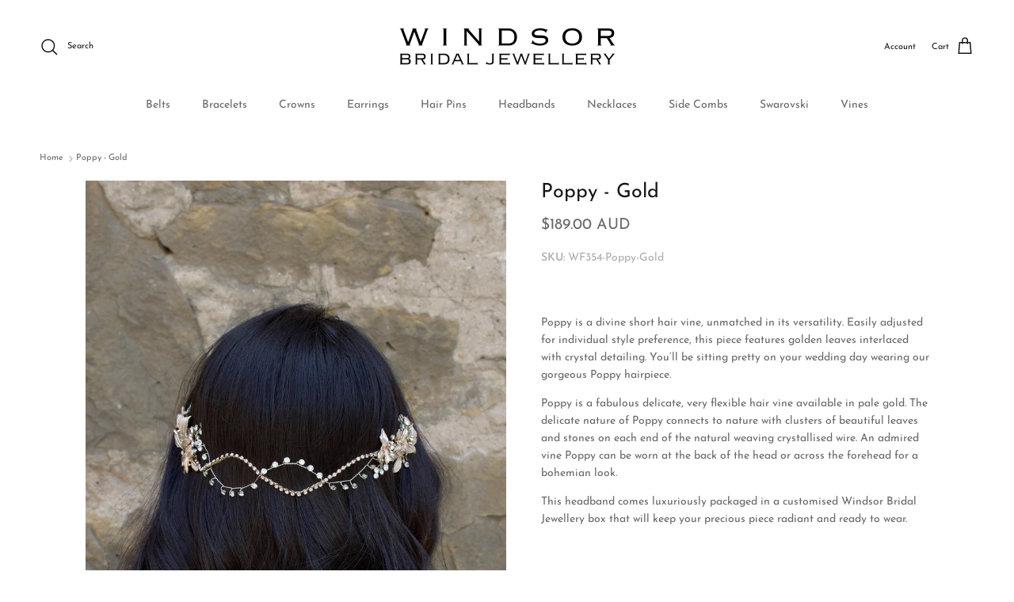

--- FILE ---
content_type: text/html; charset=utf-8
request_url: https://windsorbridaljewellery.com/products/poppy-gold
body_size: 49210
content:
<!doctype html>
<html class="no-js" lang="en" dir="ltr">
<head><meta charset="utf-8">
<meta name="viewport" content="width=device-width,initial-scale=1">
<title>Poppy Soft Bridal Vine Clip Fitting Gold &ndash; Windsor Bridal Jewellery Worldwide</title><link rel="canonical" href="https://windsorbridaljewellery.com/products/poppy-gold"><link rel="icon" href="//windsorbridaljewellery.com/cdn/shop/files/Untitled-1.png?crop=center&height=48&v=1613734959&width=48" type="image/png">
  <link rel="apple-touch-icon" href="//windsorbridaljewellery.com/cdn/shop/files/Untitled-1.png?crop=center&height=180&v=1613734959&width=180"><meta name="description" content="Poppy is a fabulous delicate, very flexible hair vine available in a pearlescent Pale Gold and soft Silver. The delicate nature of Poppy connects to nature with clusters of beautiful leaves and stones on each end of the natural weaving crystallised wire."><meta property="og:site_name" content="Windsor Bridal Jewellery Worldwide">
<meta property="og:url" content="https://windsorbridaljewellery.com/products/poppy-gold">
<meta property="og:title" content="Poppy Soft Bridal Vine Clip Fitting Gold">
<meta property="og:type" content="product">
<meta property="og:description" content="Poppy is a fabulous delicate, very flexible hair vine available in a pearlescent Pale Gold and soft Silver. The delicate nature of Poppy connects to nature with clusters of beautiful leaves and stones on each end of the natural weaving crystallised wire."><meta property="og:image" content="http://windsorbridaljewellery.com/cdn/shop/products/DSC_9264.jpg?crop=center&height=1200&v=1592555919&width=1200">
  <meta property="og:image:secure_url" content="https://windsorbridaljewellery.com/cdn/shop/products/DSC_9264.jpg?crop=center&height=1200&v=1592555919&width=1200">
  <meta property="og:image:width" content="1804">
  <meta property="og:image:height" content="2706"><meta property="og:price:amount" content="189.00">
  <meta property="og:price:currency" content="AUD"><meta name="twitter:site" content="@WindsorBridal"><meta name="twitter:card" content="summary_large_image">
<meta name="twitter:title" content="Poppy Soft Bridal Vine Clip Fitting Gold">
<meta name="twitter:description" content="Poppy is a fabulous delicate, very flexible hair vine available in a pearlescent Pale Gold and soft Silver. The delicate nature of Poppy connects to nature with clusters of beautiful leaves and stones on each end of the natural weaving crystallised wire.">
<style>@font-face {
  font-family: "Josefin Sans";
  font-weight: 400;
  font-style: normal;
  font-display: fallback;
  src: url("//windsorbridaljewellery.com/cdn/fonts/josefin_sans/josefinsans_n4.70f7efd699799949e6d9f99bc20843a2c86a2e0f.woff2") format("woff2"),
       url("//windsorbridaljewellery.com/cdn/fonts/josefin_sans/josefinsans_n4.35d308a1bdf56e5556bc2ac79702c721e4e2e983.woff") format("woff");
}
@font-face {
  font-family: "Josefin Sans";
  font-weight: 700;
  font-style: normal;
  font-display: fallback;
  src: url("//windsorbridaljewellery.com/cdn/fonts/josefin_sans/josefinsans_n7.4edc746dce14b53e39df223fba72d5f37c3d525d.woff2") format("woff2"),
       url("//windsorbridaljewellery.com/cdn/fonts/josefin_sans/josefinsans_n7.051568b12ab464ee8f0241094cdd7a1c80fbd08d.woff") format("woff");
}
@font-face {
  font-family: "Josefin Sans";
  font-weight: 500;
  font-style: normal;
  font-display: fallback;
  src: url("//windsorbridaljewellery.com/cdn/fonts/josefin_sans/josefinsans_n5.72427d78743bbf3591b498f66ad0f8361904dc4d.woff2") format("woff2"),
       url("//windsorbridaljewellery.com/cdn/fonts/josefin_sans/josefinsans_n5.15e133f4dfd3ea9ee7de5283759b87e9708721ae.woff") format("woff");
}
@font-face {
  font-family: "Josefin Sans";
  font-weight: 400;
  font-style: italic;
  font-display: fallback;
  src: url("//windsorbridaljewellery.com/cdn/fonts/josefin_sans/josefinsans_i4.a2ba85bff59cf18a6ad90c24fe1808ddb8ce1343.woff2") format("woff2"),
       url("//windsorbridaljewellery.com/cdn/fonts/josefin_sans/josefinsans_i4.2dba61e1d135ab449e8e134ba633cf0d31863cc4.woff") format("woff");
}
@font-face {
  font-family: "Josefin Sans";
  font-weight: 700;
  font-style: italic;
  font-display: fallback;
  src: url("//windsorbridaljewellery.com/cdn/fonts/josefin_sans/josefinsans_i7.733dd5c50cdd7b706d9ec731b4016d1edd55db5e.woff2") format("woff2"),
       url("//windsorbridaljewellery.com/cdn/fonts/josefin_sans/josefinsans_i7.094ef86ca8f6eafea52b87b4f09feefb278e539d.woff") format("woff");
}
@font-face {
  font-family: "Josefin Sans";
  font-weight: 400;
  font-style: normal;
  font-display: fallback;
  src: url("//windsorbridaljewellery.com/cdn/fonts/josefin_sans/josefinsans_n4.70f7efd699799949e6d9f99bc20843a2c86a2e0f.woff2") format("woff2"),
       url("//windsorbridaljewellery.com/cdn/fonts/josefin_sans/josefinsans_n4.35d308a1bdf56e5556bc2ac79702c721e4e2e983.woff") format("woff");
}
@font-face {
  font-family: "Josefin Sans";
  font-weight: 400;
  font-style: normal;
  font-display: fallback;
  src: url("//windsorbridaljewellery.com/cdn/fonts/josefin_sans/josefinsans_n4.70f7efd699799949e6d9f99bc20843a2c86a2e0f.woff2") format("woff2"),
       url("//windsorbridaljewellery.com/cdn/fonts/josefin_sans/josefinsans_n4.35d308a1bdf56e5556bc2ac79702c721e4e2e983.woff") format("woff");
}
@font-face {
  font-family: "Josefin Sans";
  font-weight: 400;
  font-style: normal;
  font-display: fallback;
  src: url("//windsorbridaljewellery.com/cdn/fonts/josefin_sans/josefinsans_n4.70f7efd699799949e6d9f99bc20843a2c86a2e0f.woff2") format("woff2"),
       url("//windsorbridaljewellery.com/cdn/fonts/josefin_sans/josefinsans_n4.35d308a1bdf56e5556bc2ac79702c721e4e2e983.woff") format("woff");
}
@font-face {
  font-family: "Josefin Sans";
  font-weight: 600;
  font-style: normal;
  font-display: fallback;
  src: url("//windsorbridaljewellery.com/cdn/fonts/josefin_sans/josefinsans_n6.afe095792949c54ae236c64ec95a9caea4be35d6.woff2") format("woff2"),
       url("//windsorbridaljewellery.com/cdn/fonts/josefin_sans/josefinsans_n6.0ea222c12f299e43fa61b9245ec23b623ebeb1e9.woff") format("woff");
}
:root {
  --page-container-width:          1980px;
  --reading-container-width:       720px;
  --divider-opacity:               0.14;
  --gutter-large:                  30px;
  --gutter-desktop:                20px;
  --gutter-mobile:                 16px;
  --section-padding:               50px;
  --larger-section-padding:        80px;
  --larger-section-padding-mobile: 60px;
  --largest-section-padding:       110px;
  --aos-animate-duration:          0.6s;

  --base-font-family:              "Josefin Sans", sans-serif;
  --base-font-weight:              400;
  --base-font-style:               normal;
  --heading-font-family:           "Josefin Sans", sans-serif;
  --heading-font-weight:           400;
  --heading-font-style:            normal;
  --logo-font-family:              "Josefin Sans", sans-serif;
  --logo-font-weight:              400;
  --logo-font-style:               normal;
  --nav-font-family:               "Josefin Sans", sans-serif;
  --nav-font-weight:               400;
  --nav-font-style:                normal;

  --base-text-size:14px;
  --base-line-height:              1.6;
  --input-text-size:16px;
  --smaller-text-size-1:11px;
  --smaller-text-size-2:14px;
  --smaller-text-size-3:11px;
  --smaller-text-size-4:10px;
  --larger-text-size:25px;
  --super-large-text-size:44px;
  --super-large-mobile-text-size:20px;
  --larger-mobile-text-size:20px;
  --logo-text-size:24px;--btn-letter-spacing: normal;
    --btn-text-transform: none;
    --button-text-size:  14px;
    --quickbuy-button-text-size: 14px;
    --small-feature-link-font-size: 1em;
    --input-btn-padding-top:             1em;
    --input-btn-padding-bottom:          1em;--heading-text-transform:none;
  --nav-text-size:                      14px;
  --mobile-menu-font-weight:            600;

  --body-bg-color:                      255 255 255;
  --bg-color:                           255 255 255;
  --body-text-color:                    103 104 105;
  --text-color:                         103 104 105;

  --header-text-col:                    #171717;--header-text-hover-col:             var(--main-nav-link-hover-col);--header-bg-col:                     #ffffff;
  --heading-color:                     23 23 23;
  --body-heading-color:                23 23 23;
  --heading-divider-col:               rgba(0,0,0,0);

  --logo-col:                          #171717;
  --main-nav-bg:                       #ffffff;
  --main-nav-link-col:                 #676869;
  --main-nav-link-hover-col:           #171717;
  --main-nav-link-featured-col:        #df5641;

  --link-color:                        23 23 23;
  --body-link-color:                   23 23 23;

  --btn-bg-color:                        35 35 35;
  --btn-bg-hover-color:                  0 0 0;
  --btn-border-color:                    35 35 35;
  --btn-border-hover-color:              0 0 0;
  --btn-text-color:                      255 255 255;
  --btn-text-hover-color:                255 255 255;--btn-alt-bg-color:                    255 255 255;
  --btn-alt-text-color:                  35 35 35;
  --btn-alt-border-color:                35 35 35;
  --btn-alt-border-hover-color:          35 35 35;--btn-ter-bg-color:                    235 235 235;
  --btn-ter-text-color:                  52 53 54;
  --btn-ter-bg-hover-color:              35 35 35;
  --btn-ter-text-hover-color:            255 255 255;--btn-border-radius: 3px;--color-scheme-default:                             #ffffff;
  --color-scheme-default-color:                       255 255 255;
  --color-scheme-default-text-color:                  103 104 105;
  --color-scheme-default-head-color:                  23 23 23;
  --color-scheme-default-link-color:                  23 23 23;
  --color-scheme-default-btn-text-color:              255 255 255;
  --color-scheme-default-btn-text-hover-color:        255 255 255;
  --color-scheme-default-btn-bg-color:                35 35 35;
  --color-scheme-default-btn-bg-hover-color:          0 0 0;
  --color-scheme-default-btn-border-color:            35 35 35;
  --color-scheme-default-btn-border-hover-color:      0 0 0;
  --color-scheme-default-btn-alt-text-color:          35 35 35;
  --color-scheme-default-btn-alt-bg-color:            255 255 255;
  --color-scheme-default-btn-alt-border-color:        35 35 35;
  --color-scheme-default-btn-alt-border-hover-color:  35 35 35;

  --color-scheme-1:                             #f2f2f2;
  --color-scheme-1-color:                       242 242 242;
  --color-scheme-1-text-color:                  52 52 52;
  --color-scheme-1-head-color:                  52 52 52;
  --color-scheme-1-link-color:                  52 52 52;
  --color-scheme-1-btn-text-color:              255 255 255;
  --color-scheme-1-btn-text-hover-color:        255 255 255;
  --color-scheme-1-btn-bg-color:                35 35 35;
  --color-scheme-1-btn-bg-hover-color:          0 0 0;
  --color-scheme-1-btn-border-color:            35 35 35;
  --color-scheme-1-btn-border-hover-color:      0 0 0;
  --color-scheme-1-btn-alt-text-color:          35 35 35;
  --color-scheme-1-btn-alt-bg-color:            255 255 255;
  --color-scheme-1-btn-alt-border-color:        35 35 35;
  --color-scheme-1-btn-alt-border-hover-color:  35 35 35;

  --color-scheme-2:                             #f2f2f2;
  --color-scheme-2-color:                       242 242 242;
  --color-scheme-2-text-color:                  52 52 52;
  --color-scheme-2-head-color:                  52 52 52;
  --color-scheme-2-link-color:                  52 52 52;
  --color-scheme-2-btn-text-color:              255 255 255;
  --color-scheme-2-btn-text-hover-color:        255 255 255;
  --color-scheme-2-btn-bg-color:                35 35 35;
  --color-scheme-2-btn-bg-hover-color:          0 0 0;
  --color-scheme-2-btn-border-color:            35 35 35;
  --color-scheme-2-btn-border-hover-color:      0 0 0;
  --color-scheme-2-btn-alt-text-color:          35 35 35;
  --color-scheme-2-btn-alt-bg-color:            255 255 255;
  --color-scheme-2-btn-alt-border-color:        35 35 35;
  --color-scheme-2-btn-alt-border-hover-color:  35 35 35;

  /* Shop Pay payment terms */
  --payment-terms-background-color:    #ffffff;--quickbuy-bg: 242 242 242;--body-input-background-color:       rgb(var(--body-bg-color));
  --input-background-color:            rgb(var(--body-bg-color));
  --body-input-text-color:             var(--body-text-color);
  --input-text-color:                  var(--body-text-color);
  --body-input-border-color:           rgb(217, 217, 218);
  --input-border-color:                rgb(217, 217, 218);
  --input-border-color-hover:          rgb(171, 172, 173);
  --input-border-color-active:         rgb(103, 104, 105);

  --swatch-cross-svg:                  url("data:image/svg+xml,%3Csvg xmlns='http://www.w3.org/2000/svg' width='240' height='240' viewBox='0 0 24 24' fill='none' stroke='rgb(217, 217, 218)' stroke-width='0.09' preserveAspectRatio='none' %3E%3Cline x1='24' y1='0' x2='0' y2='24'%3E%3C/line%3E%3C/svg%3E");
  --swatch-cross-hover:                url("data:image/svg+xml,%3Csvg xmlns='http://www.w3.org/2000/svg' width='240' height='240' viewBox='0 0 24 24' fill='none' stroke='rgb(171, 172, 173)' stroke-width='0.09' preserveAspectRatio='none' %3E%3Cline x1='24' y1='0' x2='0' y2='24'%3E%3C/line%3E%3C/svg%3E");
  --swatch-cross-active:               url("data:image/svg+xml,%3Csvg xmlns='http://www.w3.org/2000/svg' width='240' height='240' viewBox='0 0 24 24' fill='none' stroke='rgb(103, 104, 105)' stroke-width='0.09' preserveAspectRatio='none' %3E%3Cline x1='24' y1='0' x2='0' y2='24'%3E%3C/line%3E%3C/svg%3E");

  --footer-divider-col:                rgba(0,0,0,0);
  --footer-text-col:                   255 255 255;
  --footer-heading-col:                255 255 255;
  --footer-bg:                         #ded1be;--product-label-overlay-justify: flex-start;--product-label-overlay-align: flex-start;--product-label-overlay-reduction-text:   #df5641;
  --product-label-overlay-reduction-bg:     #ffffff;
  --product-label-overlay-stock-text:       #ffffff;
  --product-label-overlay-stock-bg:         #4c4c4b;
  --product-label-overlay-new-text:         #808284;
  --product-label-overlay-new-bg:           #ffffff;
  --product-label-overlay-meta-text:        #ffffff;
  --product-label-overlay-meta-bg:          #09728c;
  --product-label-sale-text:                #df5641;
  --product-label-sold-text:                #171717;
  --product-label-preorder-text:            #60a57e;

  --product-block-crop-align:               center;

  
  --product-block-price-align:              center;
  --product-block-price-item-margin-start:  .25rem;
  --product-block-price-item-margin-end:    .25rem;
  

  --collection-block-image-position:   center center;

  --swatch-picker-image-size:          68px;
  --swatch-crop-align:                 center center;

  --image-overlay-text-color:          255 255 255;--image-overlay-bg:                  rgba(23, 23, 23, 0.25);
  --image-overlay-shadow-start:        rgb(0 0 0 / 0.5);
  --image-overlay-box-opacity:         1.0;.image-overlay--bg-box .text-overlay .text-overlay__text {
      --image-overlay-box-bg: 255 255 255;
      --heading-color: var(--body-heading-color);
      --text-color: var(--body-text-color);
      --link-color: var(--body-link-color);
    }--product-inventory-ok-box-color:            #f2faf0;
  --product-inventory-ok-text-color:           #108043;
  --product-inventory-ok-icon-box-fill-color:  #fff;
  --product-inventory-low-box-color:           #fcf1cd;
  --product-inventory-low-text-color:          #dd9a1a;
  --product-inventory-low-icon-box-fill-color: #fff;
  --product-inventory-low-text-color-channels: 16, 128, 67;
  --product-inventory-ok-text-color-channels:  221, 154, 26;

  --rating-star-color: 246 165 41;
}::selection {
    background: rgb(var(--body-heading-color));
    color: rgb(var(--body-bg-color));
  }
  ::-moz-selection {
    background: rgb(var(--body-heading-color));
    color: rgb(var(--body-bg-color));
  }.use-color-scheme--default {
  --product-label-sale-text:           #df5641;
  --product-label-sold-text:           #171717;
  --product-label-preorder-text:       #60a57e;
  --input-background-color:            rgb(var(--body-bg-color));
  --input-text-color:                  var(--body-input-text-color);
  --input-border-color:                rgb(217, 217, 218);
  --input-border-color-hover:          rgb(171, 172, 173);
  --input-border-color-active:         rgb(103, 104, 105);
}</style>

  <link href="//windsorbridaljewellery.com/cdn/shop/t/35/assets/main.css?v=67191450491441305961741508598" rel="stylesheet" type="text/css" media="all" />
<link rel="preload" as="font" href="//windsorbridaljewellery.com/cdn/fonts/josefin_sans/josefinsans_n4.70f7efd699799949e6d9f99bc20843a2c86a2e0f.woff2" type="font/woff2" crossorigin><link rel="preload" as="font" href="//windsorbridaljewellery.com/cdn/fonts/josefin_sans/josefinsans_n4.70f7efd699799949e6d9f99bc20843a2c86a2e0f.woff2" type="font/woff2" crossorigin><script>
    document.documentElement.className = document.documentElement.className.replace('no-js', 'js');

    window.theme = {
      info: {
        name: 'Symmetry',
        version: '7.3.0'
      },
      device: {
        hasTouch: window.matchMedia('(any-pointer: coarse)').matches,
        hasHover: window.matchMedia('(hover: hover)').matches
      },
      mediaQueries: {
        md: '(min-width: 768px)',
        productMediaCarouselBreak: '(min-width: 1041px)'
      },
      routes: {
        base: 'https://windsorbridaljewellery.com',
        cart: '/cart',
        cartAdd: '/cart/add.js',
        cartUpdate: '/cart/update.js',
        predictiveSearch: '/search/suggest'
      },
      strings: {
        cartTermsConfirmation: "You must agree to the terms and conditions before continuing.",
        cartItemsQuantityError: "You can only add [QUANTITY] of this item to your cart.",
        generalSearchViewAll: "View all search results",
        noStock: "Sold out",
        noVariant: "Unavailable",
        productsProductChooseA: "Choose a",
        generalSearchPages: "Pages",
        generalSearchNoResultsWithoutTerms: "Sorry, we couldnʼt find any results",
        shippingCalculator: {
          singleRate: "There is one shipping rate for this destination:",
          multipleRates: "There are multiple shipping rates for this destination:",
          noRates: "We do not ship to this destination."
        }
      },
      settings: {
        moneyWithCurrencyFormat: "\u003cspan class=dualPrice\u003e${{amount}} AUD\u003c\/span\u003e",
        cartType: "drawer",
        afterAddToCart: "notification",
        quickbuyStyle: "off",
        externalLinksNewTab: true,
        internalLinksSmoothScroll: true
      }
    }

    theme.inlineNavigationCheck = function() {
      var pageHeader = document.querySelector('.pageheader'),
          inlineNavContainer = pageHeader.querySelector('.logo-area__left__inner'),
          inlineNav = inlineNavContainer.querySelector('.navigation--left');
      if (inlineNav && getComputedStyle(inlineNav).display != 'none') {
        var inlineMenuCentered = document.querySelector('.pageheader--layout-inline-menu-center'),
            logoContainer = document.querySelector('.logo-area__middle__inner');
        if(inlineMenuCentered) {
          var rightWidth = document.querySelector('.logo-area__right__inner').clientWidth,
              middleWidth = logoContainer.clientWidth,
              logoArea = document.querySelector('.logo-area'),
              computedLogoAreaStyle = getComputedStyle(logoArea),
              logoAreaInnerWidth = logoArea.clientWidth - Math.ceil(parseFloat(computedLogoAreaStyle.paddingLeft)) - Math.ceil(parseFloat(computedLogoAreaStyle.paddingRight)),
              availableNavWidth = logoAreaInnerWidth - Math.max(rightWidth, middleWidth) * 2 - 40;
          inlineNavContainer.style.maxWidth = availableNavWidth + 'px';
        }

        var firstInlineNavLink = inlineNav.querySelector('.navigation__item:first-child'),
            lastInlineNavLink = inlineNav.querySelector('.navigation__item:last-child');
        if (lastInlineNavLink) {
          var inlineNavWidth = null;
          if(document.querySelector('html[dir=rtl]')) {
            inlineNavWidth = firstInlineNavLink.offsetLeft - lastInlineNavLink.offsetLeft + firstInlineNavLink.offsetWidth;
          } else {
            inlineNavWidth = lastInlineNavLink.offsetLeft - firstInlineNavLink.offsetLeft + lastInlineNavLink.offsetWidth;
          }
          if (inlineNavContainer.offsetWidth >= inlineNavWidth) {
            pageHeader.classList.add('pageheader--layout-inline-permitted');
            var tallLogo = logoContainer.clientHeight > lastInlineNavLink.clientHeight + 20;
            if (tallLogo) {
              inlineNav.classList.add('navigation--tight-underline');
            } else {
              inlineNav.classList.remove('navigation--tight-underline');
            }
          } else {
            pageHeader.classList.remove('pageheader--layout-inline-permitted');
          }
        }
      }
    };

    theme.setInitialHeaderHeightProperty = () => {
      const section = document.querySelector('.section-header');
      if (section) {
        document.documentElement.style.setProperty('--theme-header-height', Math.ceil(section.clientHeight) + 'px');
      }
    };
  </script>

  <script src="//windsorbridaljewellery.com/cdn/shop/t/35/assets/main.js?v=71597228913418551581741508598" defer></script>
    <script src="//windsorbridaljewellery.com/cdn/shop/t/35/assets/animate-on-scroll.js?v=15249566486942820451741508598" defer></script>
    <link href="//windsorbridaljewellery.com/cdn/shop/t/35/assets/animate-on-scroll.css?v=116824741000487223811741508598" rel="stylesheet" type="text/css" media="all" />
  

  <script>window.performance && window.performance.mark && window.performance.mark('shopify.content_for_header.start');</script><meta name="facebook-domain-verification" content="qsv34htbu89iv6bd7zvmb3xbe17ejb">
<meta name="facebook-domain-verification" content="r078gmuk75ptnp1yyqvnnbld887e1m">
<meta name="facebook-domain-verification" content="csoap7ne2phjz0c0bd5evkiq4j46sa">
<meta name="google-site-verification" content="edPoVWMYDPy6DArLDmAjFqZg-rLbnlN5KIY7aouTlhI">
<meta id="shopify-digital-wallet" name="shopify-digital-wallet" content="/41373663388/digital_wallets/dialog">
<meta name="shopify-checkout-api-token" content="cd65a1221bff5d15234b3d5dbe39b2ff">
<meta id="in-context-paypal-metadata" data-shop-id="41373663388" data-venmo-supported="false" data-environment="production" data-locale="en_US" data-paypal-v4="true" data-currency="AUD">
<link rel="alternate" hreflang="x-default" href="https://windsorbridaljewellery.com/products/poppy-gold">
<link rel="alternate" hreflang="en" href="https://windsorbridaljewellery.com/products/poppy-gold">
<link rel="alternate" hreflang="en-GB" href="https://windsorbridaljewellery.co.uk/products/poppy-gold">
<link rel="alternate" type="application/json+oembed" href="https://windsorbridaljewellery.com/products/poppy-gold.oembed">
<script async="async" src="/checkouts/internal/preloads.js?locale=en-AU"></script>
<link rel="preconnect" href="https://shop.app" crossorigin="anonymous">
<script async="async" src="https://shop.app/checkouts/internal/preloads.js?locale=en-AU&shop_id=41373663388" crossorigin="anonymous"></script>
<script id="apple-pay-shop-capabilities" type="application/json">{"shopId":41373663388,"countryCode":"AU","currencyCode":"AUD","merchantCapabilities":["supports3DS"],"merchantId":"gid:\/\/shopify\/Shop\/41373663388","merchantName":"Windsor Bridal Jewellery Worldwide","requiredBillingContactFields":["postalAddress","email","phone"],"requiredShippingContactFields":["postalAddress","email","phone"],"shippingType":"shipping","supportedNetworks":["visa","masterCard","amex","jcb"],"total":{"type":"pending","label":"Windsor Bridal Jewellery Worldwide","amount":"1.00"},"shopifyPaymentsEnabled":true,"supportsSubscriptions":true}</script>
<script id="shopify-features" type="application/json">{"accessToken":"cd65a1221bff5d15234b3d5dbe39b2ff","betas":["rich-media-storefront-analytics"],"domain":"windsorbridaljewellery.com","predictiveSearch":true,"shopId":41373663388,"locale":"en"}</script>
<script>var Shopify = Shopify || {};
Shopify.shop = "windsor-bridal-jewellery-worldwide.myshopify.com";
Shopify.locale = "en";
Shopify.currency = {"active":"AUD","rate":"1.0"};
Shopify.country = "AU";
Shopify.theme = {"name":"11 MARCH - Madeleine Creative ","id":141561561244,"schema_name":"Symmetry","schema_version":"7.3.0","theme_store_id":568,"role":"main"};
Shopify.theme.handle = "null";
Shopify.theme.style = {"id":null,"handle":null};
Shopify.cdnHost = "windsorbridaljewellery.com/cdn";
Shopify.routes = Shopify.routes || {};
Shopify.routes.root = "/";</script>
<script type="module">!function(o){(o.Shopify=o.Shopify||{}).modules=!0}(window);</script>
<script>!function(o){function n(){var o=[];function n(){o.push(Array.prototype.slice.apply(arguments))}return n.q=o,n}var t=o.Shopify=o.Shopify||{};t.loadFeatures=n(),t.autoloadFeatures=n()}(window);</script>
<script>
  window.ShopifyPay = window.ShopifyPay || {};
  window.ShopifyPay.apiHost = "shop.app\/pay";
  window.ShopifyPay.redirectState = null;
</script>
<script id="shop-js-analytics" type="application/json">{"pageType":"product"}</script>
<script defer="defer" async type="module" src="//windsorbridaljewellery.com/cdn/shopifycloud/shop-js/modules/v2/client.init-shop-cart-sync_C5BV16lS.en.esm.js"></script>
<script defer="defer" async type="module" src="//windsorbridaljewellery.com/cdn/shopifycloud/shop-js/modules/v2/chunk.common_CygWptCX.esm.js"></script>
<script type="module">
  await import("//windsorbridaljewellery.com/cdn/shopifycloud/shop-js/modules/v2/client.init-shop-cart-sync_C5BV16lS.en.esm.js");
await import("//windsorbridaljewellery.com/cdn/shopifycloud/shop-js/modules/v2/chunk.common_CygWptCX.esm.js");

  window.Shopify.SignInWithShop?.initShopCartSync?.({"fedCMEnabled":true,"windoidEnabled":true});

</script>
<script>
  window.Shopify = window.Shopify || {};
  if (!window.Shopify.featureAssets) window.Shopify.featureAssets = {};
  window.Shopify.featureAssets['shop-js'] = {"shop-cart-sync":["modules/v2/client.shop-cart-sync_ZFArdW7E.en.esm.js","modules/v2/chunk.common_CygWptCX.esm.js"],"init-fed-cm":["modules/v2/client.init-fed-cm_CmiC4vf6.en.esm.js","modules/v2/chunk.common_CygWptCX.esm.js"],"shop-button":["modules/v2/client.shop-button_tlx5R9nI.en.esm.js","modules/v2/chunk.common_CygWptCX.esm.js"],"shop-cash-offers":["modules/v2/client.shop-cash-offers_DOA2yAJr.en.esm.js","modules/v2/chunk.common_CygWptCX.esm.js","modules/v2/chunk.modal_D71HUcav.esm.js"],"init-windoid":["modules/v2/client.init-windoid_sURxWdc1.en.esm.js","modules/v2/chunk.common_CygWptCX.esm.js"],"shop-toast-manager":["modules/v2/client.shop-toast-manager_ClPi3nE9.en.esm.js","modules/v2/chunk.common_CygWptCX.esm.js"],"init-shop-email-lookup-coordinator":["modules/v2/client.init-shop-email-lookup-coordinator_B8hsDcYM.en.esm.js","modules/v2/chunk.common_CygWptCX.esm.js"],"init-shop-cart-sync":["modules/v2/client.init-shop-cart-sync_C5BV16lS.en.esm.js","modules/v2/chunk.common_CygWptCX.esm.js"],"avatar":["modules/v2/client.avatar_BTnouDA3.en.esm.js"],"pay-button":["modules/v2/client.pay-button_FdsNuTd3.en.esm.js","modules/v2/chunk.common_CygWptCX.esm.js"],"init-customer-accounts":["modules/v2/client.init-customer-accounts_DxDtT_ad.en.esm.js","modules/v2/client.shop-login-button_C5VAVYt1.en.esm.js","modules/v2/chunk.common_CygWptCX.esm.js","modules/v2/chunk.modal_D71HUcav.esm.js"],"init-shop-for-new-customer-accounts":["modules/v2/client.init-shop-for-new-customer-accounts_ChsxoAhi.en.esm.js","modules/v2/client.shop-login-button_C5VAVYt1.en.esm.js","modules/v2/chunk.common_CygWptCX.esm.js","modules/v2/chunk.modal_D71HUcav.esm.js"],"shop-login-button":["modules/v2/client.shop-login-button_C5VAVYt1.en.esm.js","modules/v2/chunk.common_CygWptCX.esm.js","modules/v2/chunk.modal_D71HUcav.esm.js"],"init-customer-accounts-sign-up":["modules/v2/client.init-customer-accounts-sign-up_CPSyQ0Tj.en.esm.js","modules/v2/client.shop-login-button_C5VAVYt1.en.esm.js","modules/v2/chunk.common_CygWptCX.esm.js","modules/v2/chunk.modal_D71HUcav.esm.js"],"shop-follow-button":["modules/v2/client.shop-follow-button_Cva4Ekp9.en.esm.js","modules/v2/chunk.common_CygWptCX.esm.js","modules/v2/chunk.modal_D71HUcav.esm.js"],"checkout-modal":["modules/v2/client.checkout-modal_BPM8l0SH.en.esm.js","modules/v2/chunk.common_CygWptCX.esm.js","modules/v2/chunk.modal_D71HUcav.esm.js"],"lead-capture":["modules/v2/client.lead-capture_Bi8yE_yS.en.esm.js","modules/v2/chunk.common_CygWptCX.esm.js","modules/v2/chunk.modal_D71HUcav.esm.js"],"shop-login":["modules/v2/client.shop-login_D6lNrXab.en.esm.js","modules/v2/chunk.common_CygWptCX.esm.js","modules/v2/chunk.modal_D71HUcav.esm.js"],"payment-terms":["modules/v2/client.payment-terms_CZxnsJam.en.esm.js","modules/v2/chunk.common_CygWptCX.esm.js","modules/v2/chunk.modal_D71HUcav.esm.js"]};
</script>
<script>(function() {
  var isLoaded = false;
  function asyncLoad() {
    if (isLoaded) return;
    isLoaded = true;
    var urls = ["https:\/\/cdn.grw.reputon.com\/assets\/widget.js?shop=windsor-bridal-jewellery-worldwide.myshopify.com"];
    for (var i = 0; i < urls.length; i++) {
      var s = document.createElement('script');
      s.type = 'text/javascript';
      s.async = true;
      s.src = urls[i];
      var x = document.getElementsByTagName('script')[0];
      x.parentNode.insertBefore(s, x);
    }
  };
  if(window.attachEvent) {
    window.attachEvent('onload', asyncLoad);
  } else {
    window.addEventListener('load', asyncLoad, false);
  }
})();</script>
<script id="__st">var __st={"a":41373663388,"offset":39600,"reqid":"83c36818-478a-4d81-9eb6-242790cb26cd-1768819584","pageurl":"windsorbridaljewellery.com\/products\/poppy-gold","u":"fcd11567ba16","p":"product","rtyp":"product","rid":5306745258140};</script>
<script>window.ShopifyPaypalV4VisibilityTracking = true;</script>
<script id="captcha-bootstrap">!function(){'use strict';const t='contact',e='account',n='new_comment',o=[[t,t],['blogs',n],['comments',n],[t,'customer']],c=[[e,'customer_login'],[e,'guest_login'],[e,'recover_customer_password'],[e,'create_customer']],r=t=>t.map((([t,e])=>`form[action*='/${t}']:not([data-nocaptcha='true']) input[name='form_type'][value='${e}']`)).join(','),a=t=>()=>t?[...document.querySelectorAll(t)].map((t=>t.form)):[];function s(){const t=[...o],e=r(t);return a(e)}const i='password',u='form_key',d=['recaptcha-v3-token','g-recaptcha-response','h-captcha-response',i],f=()=>{try{return window.sessionStorage}catch{return}},m='__shopify_v',_=t=>t.elements[u];function p(t,e,n=!1){try{const o=window.sessionStorage,c=JSON.parse(o.getItem(e)),{data:r}=function(t){const{data:e,action:n}=t;return t[m]||n?{data:e,action:n}:{data:t,action:n}}(c);for(const[e,n]of Object.entries(r))t.elements[e]&&(t.elements[e].value=n);n&&o.removeItem(e)}catch(o){console.error('form repopulation failed',{error:o})}}const l='form_type',E='cptcha';function T(t){t.dataset[E]=!0}const w=window,h=w.document,L='Shopify',v='ce_forms',y='captcha';let A=!1;((t,e)=>{const n=(g='f06e6c50-85a8-45c8-87d0-21a2b65856fe',I='https://cdn.shopify.com/shopifycloud/storefront-forms-hcaptcha/ce_storefront_forms_captcha_hcaptcha.v1.5.2.iife.js',D={infoText:'Protected by hCaptcha',privacyText:'Privacy',termsText:'Terms'},(t,e,n)=>{const o=w[L][v],c=o.bindForm;if(c)return c(t,g,e,D).then(n);var r;o.q.push([[t,g,e,D],n]),r=I,A||(h.body.append(Object.assign(h.createElement('script'),{id:'captcha-provider',async:!0,src:r})),A=!0)});var g,I,D;w[L]=w[L]||{},w[L][v]=w[L][v]||{},w[L][v].q=[],w[L][y]=w[L][y]||{},w[L][y].protect=function(t,e){n(t,void 0,e),T(t)},Object.freeze(w[L][y]),function(t,e,n,w,h,L){const[v,y,A,g]=function(t,e,n){const i=e?o:[],u=t?c:[],d=[...i,...u],f=r(d),m=r(i),_=r(d.filter((([t,e])=>n.includes(e))));return[a(f),a(m),a(_),s()]}(w,h,L),I=t=>{const e=t.target;return e instanceof HTMLFormElement?e:e&&e.form},D=t=>v().includes(t);t.addEventListener('submit',(t=>{const e=I(t);if(!e)return;const n=D(e)&&!e.dataset.hcaptchaBound&&!e.dataset.recaptchaBound,o=_(e),c=g().includes(e)&&(!o||!o.value);(n||c)&&t.preventDefault(),c&&!n&&(function(t){try{if(!f())return;!function(t){const e=f();if(!e)return;const n=_(t);if(!n)return;const o=n.value;o&&e.removeItem(o)}(t);const e=Array.from(Array(32),(()=>Math.random().toString(36)[2])).join('');!function(t,e){_(t)||t.append(Object.assign(document.createElement('input'),{type:'hidden',name:u})),t.elements[u].value=e}(t,e),function(t,e){const n=f();if(!n)return;const o=[...t.querySelectorAll(`input[type='${i}']`)].map((({name:t})=>t)),c=[...d,...o],r={};for(const[a,s]of new FormData(t).entries())c.includes(a)||(r[a]=s);n.setItem(e,JSON.stringify({[m]:1,action:t.action,data:r}))}(t,e)}catch(e){console.error('failed to persist form',e)}}(e),e.submit())}));const S=(t,e)=>{t&&!t.dataset[E]&&(n(t,e.some((e=>e===t))),T(t))};for(const o of['focusin','change'])t.addEventListener(o,(t=>{const e=I(t);D(e)&&S(e,y())}));const B=e.get('form_key'),M=e.get(l),P=B&&M;t.addEventListener('DOMContentLoaded',(()=>{const t=y();if(P)for(const e of t)e.elements[l].value===M&&p(e,B);[...new Set([...A(),...v().filter((t=>'true'===t.dataset.shopifyCaptcha))])].forEach((e=>S(e,t)))}))}(h,new URLSearchParams(w.location.search),n,t,e,['guest_login'])})(!0,!0)}();</script>
<script integrity="sha256-4kQ18oKyAcykRKYeNunJcIwy7WH5gtpwJnB7kiuLZ1E=" data-source-attribution="shopify.loadfeatures" defer="defer" src="//windsorbridaljewellery.com/cdn/shopifycloud/storefront/assets/storefront/load_feature-a0a9edcb.js" crossorigin="anonymous"></script>
<script crossorigin="anonymous" defer="defer" src="//windsorbridaljewellery.com/cdn/shopifycloud/storefront/assets/shopify_pay/storefront-65b4c6d7.js?v=20250812"></script>
<script data-source-attribution="shopify.dynamic_checkout.dynamic.init">var Shopify=Shopify||{};Shopify.PaymentButton=Shopify.PaymentButton||{isStorefrontPortableWallets:!0,init:function(){window.Shopify.PaymentButton.init=function(){};var t=document.createElement("script");t.src="https://windsorbridaljewellery.com/cdn/shopifycloud/portable-wallets/latest/portable-wallets.en.js",t.type="module",document.head.appendChild(t)}};
</script>
<script data-source-attribution="shopify.dynamic_checkout.buyer_consent">
  function portableWalletsHideBuyerConsent(e){var t=document.getElementById("shopify-buyer-consent"),n=document.getElementById("shopify-subscription-policy-button");t&&n&&(t.classList.add("hidden"),t.setAttribute("aria-hidden","true"),n.removeEventListener("click",e))}function portableWalletsShowBuyerConsent(e){var t=document.getElementById("shopify-buyer-consent"),n=document.getElementById("shopify-subscription-policy-button");t&&n&&(t.classList.remove("hidden"),t.removeAttribute("aria-hidden"),n.addEventListener("click",e))}window.Shopify?.PaymentButton&&(window.Shopify.PaymentButton.hideBuyerConsent=portableWalletsHideBuyerConsent,window.Shopify.PaymentButton.showBuyerConsent=portableWalletsShowBuyerConsent);
</script>
<script data-source-attribution="shopify.dynamic_checkout.cart.bootstrap">document.addEventListener("DOMContentLoaded",(function(){function t(){return document.querySelector("shopify-accelerated-checkout-cart, shopify-accelerated-checkout")}if(t())Shopify.PaymentButton.init();else{new MutationObserver((function(e,n){t()&&(Shopify.PaymentButton.init(),n.disconnect())})).observe(document.body,{childList:!0,subtree:!0})}}));
</script>
<script id='scb4127' type='text/javascript' async='' src='https://windsorbridaljewellery.com/cdn/shopifycloud/privacy-banner/storefront-banner.js'></script><link id="shopify-accelerated-checkout-styles" rel="stylesheet" media="screen" href="https://windsorbridaljewellery.com/cdn/shopifycloud/portable-wallets/latest/accelerated-checkout-backwards-compat.css" crossorigin="anonymous">
<style id="shopify-accelerated-checkout-cart">
        #shopify-buyer-consent {
  margin-top: 1em;
  display: inline-block;
  width: 100%;
}

#shopify-buyer-consent.hidden {
  display: none;
}

#shopify-subscription-policy-button {
  background: none;
  border: none;
  padding: 0;
  text-decoration: underline;
  font-size: inherit;
  cursor: pointer;
}

#shopify-subscription-policy-button::before {
  box-shadow: none;
}

      </style>
<script id="sections-script" data-sections="related-products" defer="defer" src="//windsorbridaljewellery.com/cdn/shop/t/35/compiled_assets/scripts.js?8072"></script>
<script>window.performance && window.performance.mark && window.performance.mark('shopify.content_for_header.end');</script>
<!-- CC Custom Head Start --><!-- CC Custom Head End --><!-- BEGIN app block: shopify://apps/wsh-wholesale-pricing/blocks/app-embed/94cbfa01-7191-4bb2-bcd8-b519b9b3bd06 --><script>

  window.wpdExtensionIsProductPage = {"id":5306745258140,"title":"Poppy - Gold","handle":"poppy-gold","description":"\u003cmeta charset=\"utf-8\"\u003e\u003cmeta charset=\"utf-8\"\u003e\n\u003cp class=\"p1\"\u003ePoppy is a divine short hair vine, unmatched in its versatility. Easily adjusted for individual style preference, this piece features golden leaves interlaced with crystal detailing. You’ll be sitting pretty on your wedding day wearing our gorgeous Poppy hairpiece.\u003c\/p\u003e\n\u003cp class=\"p2\"\u003e\u003cspan\u003ePoppy is a fabulous delicate, very flexible hair vine available in pale gold. \u003c\/span\u003e\u003cspan\u003eThe delicate nature of Poppy connects to nature with clusters of beautiful leaves and stones on each end of the natural weaving crystallised wire. \u003c\/span\u003eAn admired vine Poppy can be worn at the back of the head or across the forehead for a bohemian look.\u003cbr\u003e\u003c\/p\u003e\n\u003cdiv class=\"product-single__description rte\"\u003e\n\u003cp class=\"p3\"\u003eThis headband comes luxuriously packaged in a customised Windsor Bridal Jewellery box that will keep your precious piece radiant and ready to wear.\u003c\/p\u003e\n\u003cp\u003e \u003cmeta charset=\"utf-8\"\u003e\u003c\/p\u003e\n\u003cp class=\"p1\"\u003eSpecifications\u003c\/p\u003e\n\u003cp class=\"p1\"\u003eMaterials: Alloy, Brass and crystal, Pearl beads\u003c\/p\u003e\n\u003cp class=\"p1\"\u003eLength about 38 cm \u003c\/p\u003e\n\u003c\/div\u003e\n\u003cdiv class=\"product-single__description rte\"\u003e\u003c\/div\u003e\n\u003cdiv id=\"askAQuestion\"\u003e\u003c\/div\u003e","published_at":"2020-06-19T18:38:30+10:00","created_at":"2020-06-19T18:38:39+10:00","vendor":"Windsor Bridal Jewellery Worldwide","type":"Hair Vines","tags":["Hobart Shop","Pale Gold","U. K.","Vines"],"price":18900,"price_min":18900,"price_max":18900,"available":true,"price_varies":false,"compare_at_price":null,"compare_at_price_min":0,"compare_at_price_max":0,"compare_at_price_varies":false,"variants":[{"id":34700234719388,"title":"Default Title","option1":"Default Title","option2":null,"option3":null,"sku":"WF354-Poppy-Gold","requires_shipping":true,"taxable":true,"featured_image":null,"available":true,"name":"Poppy - Gold","public_title":null,"options":["Default Title"],"price":18900,"weight":0,"compare_at_price":null,"inventory_management":"shopify","barcode":"","requires_selling_plan":false,"selling_plan_allocations":[]}],"images":["\/\/windsorbridaljewellery.com\/cdn\/shop\/products\/DSC_9264.jpg?v=1592555919","\/\/windsorbridaljewellery.com\/cdn\/shop\/products\/DSC_9269.jpg?v=1592555919","\/\/windsorbridaljewellery.com\/cdn\/shop\/products\/DSC_9270.jpg?v=1592555919"],"featured_image":"\/\/windsorbridaljewellery.com\/cdn\/shop\/products\/DSC_9264.jpg?v=1592555919","options":["Title"],"media":[{"alt":"A Black haired model with her hair down wears a soft bridal vine at the back of her head. Stone wall background","id":9626337673372,"position":1,"preview_image":{"aspect_ratio":0.667,"height":2706,"width":1804,"src":"\/\/windsorbridaljewellery.com\/cdn\/shop\/products\/DSC_9264.jpg?v=1592555919"},"aspect_ratio":0.667,"height":2706,"media_type":"image","src":"\/\/windsorbridaljewellery.com\/cdn\/shop\/products\/DSC_9264.jpg?v=1592555919","width":1804},{"alt":"A Black haired model with her hair down wears a Silver soft bridal vine at the back of her head. Stone wall background","id":9626337706140,"position":2,"preview_image":{"aspect_ratio":0.667,"height":3000,"width":2000,"src":"\/\/windsorbridaljewellery.com\/cdn\/shop\/products\/DSC_9269.jpg?v=1592555919"},"aspect_ratio":0.667,"height":3000,"media_type":"image","src":"\/\/windsorbridaljewellery.com\/cdn\/shop\/products\/DSC_9269.jpg?v=1592555919","width":2000},{"alt":"A Black haired model with her hair down wears a soft gold bridal vine at the back of her head. Stone wall background","id":9626337738908,"position":3,"preview_image":{"aspect_ratio":0.667,"height":2999,"width":2000,"src":"\/\/windsorbridaljewellery.com\/cdn\/shop\/products\/DSC_9270.jpg?v=1592555919"},"aspect_ratio":0.667,"height":2999,"media_type":"image","src":"\/\/windsorbridaljewellery.com\/cdn\/shop\/products\/DSC_9270.jpg?v=1592555919","width":2000}],"requires_selling_plan":false,"selling_plan_groups":[],"content":"\u003cmeta charset=\"utf-8\"\u003e\u003cmeta charset=\"utf-8\"\u003e\n\u003cp class=\"p1\"\u003ePoppy is a divine short hair vine, unmatched in its versatility. Easily adjusted for individual style preference, this piece features golden leaves interlaced with crystal detailing. You’ll be sitting pretty on your wedding day wearing our gorgeous Poppy hairpiece.\u003c\/p\u003e\n\u003cp class=\"p2\"\u003e\u003cspan\u003ePoppy is a fabulous delicate, very flexible hair vine available in pale gold. \u003c\/span\u003e\u003cspan\u003eThe delicate nature of Poppy connects to nature with clusters of beautiful leaves and stones on each end of the natural weaving crystallised wire. \u003c\/span\u003eAn admired vine Poppy can be worn at the back of the head or across the forehead for a bohemian look.\u003cbr\u003e\u003c\/p\u003e\n\u003cdiv class=\"product-single__description rte\"\u003e\n\u003cp class=\"p3\"\u003eThis headband comes luxuriously packaged in a customised Windsor Bridal Jewellery box that will keep your precious piece radiant and ready to wear.\u003c\/p\u003e\n\u003cp\u003e \u003cmeta charset=\"utf-8\"\u003e\u003c\/p\u003e\n\u003cp class=\"p1\"\u003eSpecifications\u003c\/p\u003e\n\u003cp class=\"p1\"\u003eMaterials: Alloy, Brass and crystal, Pearl beads\u003c\/p\u003e\n\u003cp class=\"p1\"\u003eLength about 38 cm \u003c\/p\u003e\n\u003c\/div\u003e\n\u003cdiv class=\"product-single__description rte\"\u003e\u003c\/div\u003e\n\u003cdiv id=\"askAQuestion\"\u003e\u003c\/div\u003e"};
  window.wpdExtensionIsProductPage.selected_or_first_available_variant = {"id":34700234719388,"title":"Default Title","option1":"Default Title","option2":null,"option3":null,"sku":"WF354-Poppy-Gold","requires_shipping":true,"taxable":true,"featured_image":null,"available":true,"name":"Poppy - Gold","public_title":null,"options":["Default Title"],"price":18900,"weight":0,"compare_at_price":null,"inventory_management":"shopify","barcode":"","requires_selling_plan":false,"selling_plan_allocations":[]};
  window.wpdExtensionProductCollectionIds = "201875980444,201876701340,225969143964";
;
window.wpdExtensionIsCartPage = false;

window.showCrossOutPrice = true;
window.WPDAppProxy = "/apps/wpdapp";


window.WPDMarketLocalization = "";
window.WPDMoneyFormat = "\u003cspan class=dualPrice\u003e${{amount}}\u003c\/span\u003e";

window.WPDMoneyFormat = "\u003cspan class=dualPrice\u003e${{amount}} AUD\u003c\/span\u003e";


	
	

  
  
  
  
	
  
    window.is_wcp_wholesale_customer = false;
  
  window.wcp_customer = {
      email: "",
      id: "",
      tags: null,
      default_address: null,
      tax_exempt: false
    };
  window.shopPermanentDomain = "windsor-bridal-jewellery-worldwide.myshopify.com";
  window.wpdAPIRootUrl = "https://bdr.wholesalehelper.io/";
</script>





<!-- END app block --><!-- BEGIN app block: shopify://apps/instafeed/blocks/head-block/c447db20-095d-4a10-9725-b5977662c9d5 --><link rel="preconnect" href="https://cdn.nfcube.com/">
<link rel="preconnect" href="https://scontent.cdninstagram.com/">


  <script>
    document.addEventListener('DOMContentLoaded', function () {
      let instafeedScript = document.createElement('script');

      
        instafeedScript.src = 'https://cdn.nfcube.com/instafeed-4edae1eeaefc851fbdd43ea4bf22b07f.js';
      

      document.body.appendChild(instafeedScript);
    });
  </script>





<!-- END app block --><script src="https://cdn.shopify.com/extensions/cfc76123-b24f-4e9a-a1dc-585518796af7/forms-2294/assets/shopify-forms-loader.js" type="text/javascript" defer="defer"></script>
<script src="https://cdn.shopify.com/extensions/019bc7b8-c5a4-7287-a93f-fe2712261c7d/formful-579/assets/app-block-core.min.js" type="text/javascript" defer="defer"></script>
<link href="https://cdn.shopify.com/extensions/019bc7b8-c5a4-7287-a93f-fe2712261c7d/formful-579/assets/app-block-form.css" rel="stylesheet" type="text/css" media="all">
<link href="https://monorail-edge.shopifysvc.com" rel="dns-prefetch">
<script>(function(){if ("sendBeacon" in navigator && "performance" in window) {try {var session_token_from_headers = performance.getEntriesByType('navigation')[0].serverTiming.find(x => x.name == '_s').description;} catch {var session_token_from_headers = undefined;}var session_cookie_matches = document.cookie.match(/_shopify_s=([^;]*)/);var session_token_from_cookie = session_cookie_matches && session_cookie_matches.length === 2 ? session_cookie_matches[1] : "";var session_token = session_token_from_headers || session_token_from_cookie || "";function handle_abandonment_event(e) {var entries = performance.getEntries().filter(function(entry) {return /monorail-edge.shopifysvc.com/.test(entry.name);});if (!window.abandonment_tracked && entries.length === 0) {window.abandonment_tracked = true;var currentMs = Date.now();var navigation_start = performance.timing.navigationStart;var payload = {shop_id: 41373663388,url: window.location.href,navigation_start,duration: currentMs - navigation_start,session_token,page_type: "product"};window.navigator.sendBeacon("https://monorail-edge.shopifysvc.com/v1/produce", JSON.stringify({schema_id: "online_store_buyer_site_abandonment/1.1",payload: payload,metadata: {event_created_at_ms: currentMs,event_sent_at_ms: currentMs}}));}}window.addEventListener('pagehide', handle_abandonment_event);}}());</script>
<script id="web-pixels-manager-setup">(function e(e,d,r,n,o){if(void 0===o&&(o={}),!Boolean(null===(a=null===(i=window.Shopify)||void 0===i?void 0:i.analytics)||void 0===a?void 0:a.replayQueue)){var i,a;window.Shopify=window.Shopify||{};var t=window.Shopify;t.analytics=t.analytics||{};var s=t.analytics;s.replayQueue=[],s.publish=function(e,d,r){return s.replayQueue.push([e,d,r]),!0};try{self.performance.mark("wpm:start")}catch(e){}var l=function(){var e={modern:/Edge?\/(1{2}[4-9]|1[2-9]\d|[2-9]\d{2}|\d{4,})\.\d+(\.\d+|)|Firefox\/(1{2}[4-9]|1[2-9]\d|[2-9]\d{2}|\d{4,})\.\d+(\.\d+|)|Chrom(ium|e)\/(9{2}|\d{3,})\.\d+(\.\d+|)|(Maci|X1{2}).+ Version\/(15\.\d+|(1[6-9]|[2-9]\d|\d{3,})\.\d+)([,.]\d+|)( \(\w+\)|)( Mobile\/\w+|) Safari\/|Chrome.+OPR\/(9{2}|\d{3,})\.\d+\.\d+|(CPU[ +]OS|iPhone[ +]OS|CPU[ +]iPhone|CPU IPhone OS|CPU iPad OS)[ +]+(15[._]\d+|(1[6-9]|[2-9]\d|\d{3,})[._]\d+)([._]\d+|)|Android:?[ /-](13[3-9]|1[4-9]\d|[2-9]\d{2}|\d{4,})(\.\d+|)(\.\d+|)|Android.+Firefox\/(13[5-9]|1[4-9]\d|[2-9]\d{2}|\d{4,})\.\d+(\.\d+|)|Android.+Chrom(ium|e)\/(13[3-9]|1[4-9]\d|[2-9]\d{2}|\d{4,})\.\d+(\.\d+|)|SamsungBrowser\/([2-9]\d|\d{3,})\.\d+/,legacy:/Edge?\/(1[6-9]|[2-9]\d|\d{3,})\.\d+(\.\d+|)|Firefox\/(5[4-9]|[6-9]\d|\d{3,})\.\d+(\.\d+|)|Chrom(ium|e)\/(5[1-9]|[6-9]\d|\d{3,})\.\d+(\.\d+|)([\d.]+$|.*Safari\/(?![\d.]+ Edge\/[\d.]+$))|(Maci|X1{2}).+ Version\/(10\.\d+|(1[1-9]|[2-9]\d|\d{3,})\.\d+)([,.]\d+|)( \(\w+\)|)( Mobile\/\w+|) Safari\/|Chrome.+OPR\/(3[89]|[4-9]\d|\d{3,})\.\d+\.\d+|(CPU[ +]OS|iPhone[ +]OS|CPU[ +]iPhone|CPU IPhone OS|CPU iPad OS)[ +]+(10[._]\d+|(1[1-9]|[2-9]\d|\d{3,})[._]\d+)([._]\d+|)|Android:?[ /-](13[3-9]|1[4-9]\d|[2-9]\d{2}|\d{4,})(\.\d+|)(\.\d+|)|Mobile Safari.+OPR\/([89]\d|\d{3,})\.\d+\.\d+|Android.+Firefox\/(13[5-9]|1[4-9]\d|[2-9]\d{2}|\d{4,})\.\d+(\.\d+|)|Android.+Chrom(ium|e)\/(13[3-9]|1[4-9]\d|[2-9]\d{2}|\d{4,})\.\d+(\.\d+|)|Android.+(UC? ?Browser|UCWEB|U3)[ /]?(15\.([5-9]|\d{2,})|(1[6-9]|[2-9]\d|\d{3,})\.\d+)\.\d+|SamsungBrowser\/(5\.\d+|([6-9]|\d{2,})\.\d+)|Android.+MQ{2}Browser\/(14(\.(9|\d{2,})|)|(1[5-9]|[2-9]\d|\d{3,})(\.\d+|))(\.\d+|)|K[Aa][Ii]OS\/(3\.\d+|([4-9]|\d{2,})\.\d+)(\.\d+|)/},d=e.modern,r=e.legacy,n=navigator.userAgent;return n.match(d)?"modern":n.match(r)?"legacy":"unknown"}(),u="modern"===l?"modern":"legacy",c=(null!=n?n:{modern:"",legacy:""})[u],f=function(e){return[e.baseUrl,"/wpm","/b",e.hashVersion,"modern"===e.buildTarget?"m":"l",".js"].join("")}({baseUrl:d,hashVersion:r,buildTarget:u}),m=function(e){var d=e.version,r=e.bundleTarget,n=e.surface,o=e.pageUrl,i=e.monorailEndpoint;return{emit:function(e){var a=e.status,t=e.errorMsg,s=(new Date).getTime(),l=JSON.stringify({metadata:{event_sent_at_ms:s},events:[{schema_id:"web_pixels_manager_load/3.1",payload:{version:d,bundle_target:r,page_url:o,status:a,surface:n,error_msg:t},metadata:{event_created_at_ms:s}}]});if(!i)return console&&console.warn&&console.warn("[Web Pixels Manager] No Monorail endpoint provided, skipping logging."),!1;try{return self.navigator.sendBeacon.bind(self.navigator)(i,l)}catch(e){}var u=new XMLHttpRequest;try{return u.open("POST",i,!0),u.setRequestHeader("Content-Type","text/plain"),u.send(l),!0}catch(e){return console&&console.warn&&console.warn("[Web Pixels Manager] Got an unhandled error while logging to Monorail."),!1}}}}({version:r,bundleTarget:l,surface:e.surface,pageUrl:self.location.href,monorailEndpoint:e.monorailEndpoint});try{o.browserTarget=l,function(e){var d=e.src,r=e.async,n=void 0===r||r,o=e.onload,i=e.onerror,a=e.sri,t=e.scriptDataAttributes,s=void 0===t?{}:t,l=document.createElement("script"),u=document.querySelector("head"),c=document.querySelector("body");if(l.async=n,l.src=d,a&&(l.integrity=a,l.crossOrigin="anonymous"),s)for(var f in s)if(Object.prototype.hasOwnProperty.call(s,f))try{l.dataset[f]=s[f]}catch(e){}if(o&&l.addEventListener("load",o),i&&l.addEventListener("error",i),u)u.appendChild(l);else{if(!c)throw new Error("Did not find a head or body element to append the script");c.appendChild(l)}}({src:f,async:!0,onload:function(){if(!function(){var e,d;return Boolean(null===(d=null===(e=window.Shopify)||void 0===e?void 0:e.analytics)||void 0===d?void 0:d.initialized)}()){var d=window.webPixelsManager.init(e)||void 0;if(d){var r=window.Shopify.analytics;r.replayQueue.forEach((function(e){var r=e[0],n=e[1],o=e[2];d.publishCustomEvent(r,n,o)})),r.replayQueue=[],r.publish=d.publishCustomEvent,r.visitor=d.visitor,r.initialized=!0}}},onerror:function(){return m.emit({status:"failed",errorMsg:"".concat(f," has failed to load")})},sri:function(e){var d=/^sha384-[A-Za-z0-9+/=]+$/;return"string"==typeof e&&d.test(e)}(c)?c:"",scriptDataAttributes:o}),m.emit({status:"loading"})}catch(e){m.emit({status:"failed",errorMsg:(null==e?void 0:e.message)||"Unknown error"})}}})({shopId: 41373663388,storefrontBaseUrl: "https://windsorbridaljewellery.com",extensionsBaseUrl: "https://extensions.shopifycdn.com/cdn/shopifycloud/web-pixels-manager",monorailEndpoint: "https://monorail-edge.shopifysvc.com/unstable/produce_batch",surface: "storefront-renderer",enabledBetaFlags: ["2dca8a86"],webPixelsConfigList: [{"id":"521044124","configuration":"{\"config\":\"{\\\"google_tag_ids\\\":[\\\"G-QVH5C4V6JD\\\",\\\"AW-588056782\\\",\\\"GT-NGSCFM9\\\"],\\\"target_country\\\":\\\"AU\\\",\\\"gtag_events\\\":[{\\\"type\\\":\\\"begin_checkout\\\",\\\"action_label\\\":[\\\"G-QVH5C4V6JD\\\",\\\"AW-588056782\\\/0L6DCKaEq_YCEM6RtJgC\\\"]},{\\\"type\\\":\\\"search\\\",\\\"action_label\\\":[\\\"G-QVH5C4V6JD\\\",\\\"AW-588056782\\\/4IqPCKmEq_YCEM6RtJgC\\\"]},{\\\"type\\\":\\\"view_item\\\",\\\"action_label\\\":[\\\"G-QVH5C4V6JD\\\",\\\"AW-588056782\\\/TMIJCKCEq_YCEM6RtJgC\\\",\\\"MC-Q5H30TFNQ0\\\"]},{\\\"type\\\":\\\"purchase\\\",\\\"action_label\\\":[\\\"G-QVH5C4V6JD\\\",\\\"AW-588056782\\\/bLx1CJ2Eq_YCEM6RtJgC\\\",\\\"MC-Q5H30TFNQ0\\\"]},{\\\"type\\\":\\\"page_view\\\",\\\"action_label\\\":[\\\"G-QVH5C4V6JD\\\",\\\"AW-588056782\\\/Jr00CJqEq_YCEM6RtJgC\\\",\\\"MC-Q5H30TFNQ0\\\"]},{\\\"type\\\":\\\"add_payment_info\\\",\\\"action_label\\\":[\\\"G-QVH5C4V6JD\\\",\\\"AW-588056782\\\/BcfWCKyEq_YCEM6RtJgC\\\"]},{\\\"type\\\":\\\"add_to_cart\\\",\\\"action_label\\\":[\\\"G-QVH5C4V6JD\\\",\\\"AW-588056782\\\/8HUWCKOEq_YCEM6RtJgC\\\"]}],\\\"enable_monitoring_mode\\\":false}\"}","eventPayloadVersion":"v1","runtimeContext":"OPEN","scriptVersion":"b2a88bafab3e21179ed38636efcd8a93","type":"APP","apiClientId":1780363,"privacyPurposes":[],"dataSharingAdjustments":{"protectedCustomerApprovalScopes":["read_customer_address","read_customer_email","read_customer_name","read_customer_personal_data","read_customer_phone"]}},{"id":"281608348","configuration":"{\"pixel_id\":\"500827194992536\",\"pixel_type\":\"facebook_pixel\",\"metaapp_system_user_token\":\"-\"}","eventPayloadVersion":"v1","runtimeContext":"OPEN","scriptVersion":"ca16bc87fe92b6042fbaa3acc2fbdaa6","type":"APP","apiClientId":2329312,"privacyPurposes":["ANALYTICS","MARKETING","SALE_OF_DATA"],"dataSharingAdjustments":{"protectedCustomerApprovalScopes":["read_customer_address","read_customer_email","read_customer_name","read_customer_personal_data","read_customer_phone"]}},{"id":"101875868","eventPayloadVersion":"v1","runtimeContext":"LAX","scriptVersion":"1","type":"CUSTOM","privacyPurposes":["ANALYTICS"],"name":"Google Analytics tag (migrated)"},{"id":"shopify-app-pixel","configuration":"{}","eventPayloadVersion":"v1","runtimeContext":"STRICT","scriptVersion":"0450","apiClientId":"shopify-pixel","type":"APP","privacyPurposes":["ANALYTICS","MARKETING"]},{"id":"shopify-custom-pixel","eventPayloadVersion":"v1","runtimeContext":"LAX","scriptVersion":"0450","apiClientId":"shopify-pixel","type":"CUSTOM","privacyPurposes":["ANALYTICS","MARKETING"]}],isMerchantRequest: false,initData: {"shop":{"name":"Windsor Bridal Jewellery Worldwide","paymentSettings":{"currencyCode":"AUD"},"myshopifyDomain":"windsor-bridal-jewellery-worldwide.myshopify.com","countryCode":"AU","storefrontUrl":"https:\/\/windsorbridaljewellery.com"},"customer":null,"cart":null,"checkout":null,"productVariants":[{"price":{"amount":189.0,"currencyCode":"AUD"},"product":{"title":"Poppy - Gold","vendor":"Windsor Bridal Jewellery Worldwide","id":"5306745258140","untranslatedTitle":"Poppy - Gold","url":"\/products\/poppy-gold","type":"Hair Vines"},"id":"34700234719388","image":{"src":"\/\/windsorbridaljewellery.com\/cdn\/shop\/products\/DSC_9264.jpg?v=1592555919"},"sku":"WF354-Poppy-Gold","title":"Default Title","untranslatedTitle":"Default Title"}],"purchasingCompany":null},},"https://windsorbridaljewellery.com/cdn","fcfee988w5aeb613cpc8e4bc33m6693e112",{"modern":"","legacy":""},{"shopId":"41373663388","storefrontBaseUrl":"https:\/\/windsorbridaljewellery.com","extensionBaseUrl":"https:\/\/extensions.shopifycdn.com\/cdn\/shopifycloud\/web-pixels-manager","surface":"storefront-renderer","enabledBetaFlags":"[\"2dca8a86\"]","isMerchantRequest":"false","hashVersion":"fcfee988w5aeb613cpc8e4bc33m6693e112","publish":"custom","events":"[[\"page_viewed\",{}],[\"product_viewed\",{\"productVariant\":{\"price\":{\"amount\":189.0,\"currencyCode\":\"AUD\"},\"product\":{\"title\":\"Poppy - Gold\",\"vendor\":\"Windsor Bridal Jewellery Worldwide\",\"id\":\"5306745258140\",\"untranslatedTitle\":\"Poppy - Gold\",\"url\":\"\/products\/poppy-gold\",\"type\":\"Hair Vines\"},\"id\":\"34700234719388\",\"image\":{\"src\":\"\/\/windsorbridaljewellery.com\/cdn\/shop\/products\/DSC_9264.jpg?v=1592555919\"},\"sku\":\"WF354-Poppy-Gold\",\"title\":\"Default Title\",\"untranslatedTitle\":\"Default Title\"}}]]"});</script><script>
  window.ShopifyAnalytics = window.ShopifyAnalytics || {};
  window.ShopifyAnalytics.meta = window.ShopifyAnalytics.meta || {};
  window.ShopifyAnalytics.meta.currency = 'AUD';
  var meta = {"product":{"id":5306745258140,"gid":"gid:\/\/shopify\/Product\/5306745258140","vendor":"Windsor Bridal Jewellery Worldwide","type":"Hair Vines","handle":"poppy-gold","variants":[{"id":34700234719388,"price":18900,"name":"Poppy - Gold","public_title":null,"sku":"WF354-Poppy-Gold"}],"remote":false},"page":{"pageType":"product","resourceType":"product","resourceId":5306745258140,"requestId":"83c36818-478a-4d81-9eb6-242790cb26cd-1768819584"}};
  for (var attr in meta) {
    window.ShopifyAnalytics.meta[attr] = meta[attr];
  }
</script>
<script class="analytics">
  (function () {
    var customDocumentWrite = function(content) {
      var jquery = null;

      if (window.jQuery) {
        jquery = window.jQuery;
      } else if (window.Checkout && window.Checkout.$) {
        jquery = window.Checkout.$;
      }

      if (jquery) {
        jquery('body').append(content);
      }
    };

    var hasLoggedConversion = function(token) {
      if (token) {
        return document.cookie.indexOf('loggedConversion=' + token) !== -1;
      }
      return false;
    }

    var setCookieIfConversion = function(token) {
      if (token) {
        var twoMonthsFromNow = new Date(Date.now());
        twoMonthsFromNow.setMonth(twoMonthsFromNow.getMonth() + 2);

        document.cookie = 'loggedConversion=' + token + '; expires=' + twoMonthsFromNow;
      }
    }

    var trekkie = window.ShopifyAnalytics.lib = window.trekkie = window.trekkie || [];
    if (trekkie.integrations) {
      return;
    }
    trekkie.methods = [
      'identify',
      'page',
      'ready',
      'track',
      'trackForm',
      'trackLink'
    ];
    trekkie.factory = function(method) {
      return function() {
        var args = Array.prototype.slice.call(arguments);
        args.unshift(method);
        trekkie.push(args);
        return trekkie;
      };
    };
    for (var i = 0; i < trekkie.methods.length; i++) {
      var key = trekkie.methods[i];
      trekkie[key] = trekkie.factory(key);
    }
    trekkie.load = function(config) {
      trekkie.config = config || {};
      trekkie.config.initialDocumentCookie = document.cookie;
      var first = document.getElementsByTagName('script')[0];
      var script = document.createElement('script');
      script.type = 'text/javascript';
      script.onerror = function(e) {
        var scriptFallback = document.createElement('script');
        scriptFallback.type = 'text/javascript';
        scriptFallback.onerror = function(error) {
                var Monorail = {
      produce: function produce(monorailDomain, schemaId, payload) {
        var currentMs = new Date().getTime();
        var event = {
          schema_id: schemaId,
          payload: payload,
          metadata: {
            event_created_at_ms: currentMs,
            event_sent_at_ms: currentMs
          }
        };
        return Monorail.sendRequest("https://" + monorailDomain + "/v1/produce", JSON.stringify(event));
      },
      sendRequest: function sendRequest(endpointUrl, payload) {
        // Try the sendBeacon API
        if (window && window.navigator && typeof window.navigator.sendBeacon === 'function' && typeof window.Blob === 'function' && !Monorail.isIos12()) {
          var blobData = new window.Blob([payload], {
            type: 'text/plain'
          });

          if (window.navigator.sendBeacon(endpointUrl, blobData)) {
            return true;
          } // sendBeacon was not successful

        } // XHR beacon

        var xhr = new XMLHttpRequest();

        try {
          xhr.open('POST', endpointUrl);
          xhr.setRequestHeader('Content-Type', 'text/plain');
          xhr.send(payload);
        } catch (e) {
          console.log(e);
        }

        return false;
      },
      isIos12: function isIos12() {
        return window.navigator.userAgent.lastIndexOf('iPhone; CPU iPhone OS 12_') !== -1 || window.navigator.userAgent.lastIndexOf('iPad; CPU OS 12_') !== -1;
      }
    };
    Monorail.produce('monorail-edge.shopifysvc.com',
      'trekkie_storefront_load_errors/1.1',
      {shop_id: 41373663388,
      theme_id: 141561561244,
      app_name: "storefront",
      context_url: window.location.href,
      source_url: "//windsorbridaljewellery.com/cdn/s/trekkie.storefront.cd680fe47e6c39ca5d5df5f0a32d569bc48c0f27.min.js"});

        };
        scriptFallback.async = true;
        scriptFallback.src = '//windsorbridaljewellery.com/cdn/s/trekkie.storefront.cd680fe47e6c39ca5d5df5f0a32d569bc48c0f27.min.js';
        first.parentNode.insertBefore(scriptFallback, first);
      };
      script.async = true;
      script.src = '//windsorbridaljewellery.com/cdn/s/trekkie.storefront.cd680fe47e6c39ca5d5df5f0a32d569bc48c0f27.min.js';
      first.parentNode.insertBefore(script, first);
    };
    trekkie.load(
      {"Trekkie":{"appName":"storefront","development":false,"defaultAttributes":{"shopId":41373663388,"isMerchantRequest":null,"themeId":141561561244,"themeCityHash":"16480896062351049945","contentLanguage":"en","currency":"AUD","eventMetadataId":"78993b2b-cbe8-4227-9eb9-e356b34fa7e8"},"isServerSideCookieWritingEnabled":true,"monorailRegion":"shop_domain","enabledBetaFlags":["65f19447"]},"Session Attribution":{},"S2S":{"facebookCapiEnabled":true,"source":"trekkie-storefront-renderer","apiClientId":580111}}
    );

    var loaded = false;
    trekkie.ready(function() {
      if (loaded) return;
      loaded = true;

      window.ShopifyAnalytics.lib = window.trekkie;

      var originalDocumentWrite = document.write;
      document.write = customDocumentWrite;
      try { window.ShopifyAnalytics.merchantGoogleAnalytics.call(this); } catch(error) {};
      document.write = originalDocumentWrite;

      window.ShopifyAnalytics.lib.page(null,{"pageType":"product","resourceType":"product","resourceId":5306745258140,"requestId":"83c36818-478a-4d81-9eb6-242790cb26cd-1768819584","shopifyEmitted":true});

      var match = window.location.pathname.match(/checkouts\/(.+)\/(thank_you|post_purchase)/)
      var token = match? match[1]: undefined;
      if (!hasLoggedConversion(token)) {
        setCookieIfConversion(token);
        window.ShopifyAnalytics.lib.track("Viewed Product",{"currency":"AUD","variantId":34700234719388,"productId":5306745258140,"productGid":"gid:\/\/shopify\/Product\/5306745258140","name":"Poppy - Gold","price":"189.00","sku":"WF354-Poppy-Gold","brand":"Windsor Bridal Jewellery Worldwide","variant":null,"category":"Hair Vines","nonInteraction":true,"remote":false},undefined,undefined,{"shopifyEmitted":true});
      window.ShopifyAnalytics.lib.track("monorail:\/\/trekkie_storefront_viewed_product\/1.1",{"currency":"AUD","variantId":34700234719388,"productId":5306745258140,"productGid":"gid:\/\/shopify\/Product\/5306745258140","name":"Poppy - Gold","price":"189.00","sku":"WF354-Poppy-Gold","brand":"Windsor Bridal Jewellery Worldwide","variant":null,"category":"Hair Vines","nonInteraction":true,"remote":false,"referer":"https:\/\/windsorbridaljewellery.com\/products\/poppy-gold"});
      }
    });


        var eventsListenerScript = document.createElement('script');
        eventsListenerScript.async = true;
        eventsListenerScript.src = "//windsorbridaljewellery.com/cdn/shopifycloud/storefront/assets/shop_events_listener-3da45d37.js";
        document.getElementsByTagName('head')[0].appendChild(eventsListenerScript);

})();</script>
  <script>
  if (!window.ga || (window.ga && typeof window.ga !== 'function')) {
    window.ga = function ga() {
      (window.ga.q = window.ga.q || []).push(arguments);
      if (window.Shopify && window.Shopify.analytics && typeof window.Shopify.analytics.publish === 'function') {
        window.Shopify.analytics.publish("ga_stub_called", {}, {sendTo: "google_osp_migration"});
      }
      console.error("Shopify's Google Analytics stub called with:", Array.from(arguments), "\nSee https://help.shopify.com/manual/promoting-marketing/pixels/pixel-migration#google for more information.");
    };
    if (window.Shopify && window.Shopify.analytics && typeof window.Shopify.analytics.publish === 'function') {
      window.Shopify.analytics.publish("ga_stub_initialized", {}, {sendTo: "google_osp_migration"});
    }
  }
</script>
<script
  defer
  src="https://windsorbridaljewellery.com/cdn/shopifycloud/perf-kit/shopify-perf-kit-3.0.4.min.js"
  data-application="storefront-renderer"
  data-shop-id="41373663388"
  data-render-region="gcp-us-central1"
  data-page-type="product"
  data-theme-instance-id="141561561244"
  data-theme-name="Symmetry"
  data-theme-version="7.3.0"
  data-monorail-region="shop_domain"
  data-resource-timing-sampling-rate="10"
  data-shs="true"
  data-shs-beacon="true"
  data-shs-export-with-fetch="true"
  data-shs-logs-sample-rate="1"
  data-shs-beacon-endpoint="https://windsorbridaljewellery.com/api/collect"
></script>
</head>

<body class="template-product
 swatch-source-native swatch-method-swatches swatch-style-listed
 cc-animate-enabled">

  <a class="skip-link visually-hidden" href="#content" data-cs-role="skip">Skip to content</a><!-- BEGIN sections: header-group -->
<div id="shopify-section-sections--17958073467036__announcement-bar" class="shopify-section shopify-section-group-header-group section-announcement-bar">

</div><div id="shopify-section-sections--17958073467036__header" class="shopify-section shopify-section-group-header-group section-header"><style data-shopify>
  .logo img {
    width: 275px;
  }
  .logo-area__middle--logo-image {
    max-width: 275px;
  }
  @media (max-width: 767.98px) {
    .logo img {
      width: 170px;
    }
  }</style>
<page-header data-section-id="sections--17958073467036__header">
  <div id="pageheader" class="pageheader pageheader--layout-underneath">
    <div class="logo-area container container--no-max">
      <div class="logo-area__left">
        <div class="logo-area__left__inner">
          <button class="mobile-nav-toggle" aria-label="Menu" aria-controls="main-nav"><svg width="24" height="24" viewBox="0 0 24 24" fill="none" stroke="currentColor" stroke-width="1.5" stroke-linecap="round" stroke-linejoin="round" class="icon feather feather-menu" aria-hidden="true" focusable="false" role="presentation"><path d="M3 12h18M3 6h18M3 18h18"/></svg></button>
          
            <a class="show-search-link" href="/search" aria-label="Search">
              <span class="show-search-link__icon"><svg class="icon" width="24" height="24" viewBox="0 0 24 24" aria-hidden="true" focusable="false" role="presentation"><g transform="translate(3 3)" stroke="currentColor" stroke-width="1.5" fill="none" fill-rule="evenodd"><circle cx="7.824" cy="7.824" r="7.824"/><path stroke-linecap="square" d="m13.971 13.971 4.47 4.47"/></g></svg></span>
              <span class="show-search-link__text">Search</span>
            </a>
          
          
        </div>
      </div>

      <div class="logo-area__middle logo-area__middle--logo-image">
        <div class="logo-area__middle__inner">
          <div class="logo"><a class="logo__link" href="/" title="Windsor Bridal Jewellery Worldwide"><img class="logo__image" src="//windsorbridaljewellery.com/cdn/shop/files/transparent_background.png?v=1736298403&width=550" alt="Windsor Bridal Jewellery Worldwide" itemprop="logo" width="1230" height="215" loading="eager" /></a></div>
        </div>
      </div>

      <div class="logo-area__right">
        <div class="logo-area__right__inner">
          
            
              <a class="header-account-link" href="/account/login" aria-label="Account">
                <span class="header-account-link__text visually-hidden-mobile">Account</span>
                <span class="header-account-link__icon mobile-only"><svg class="icon" width="24" height="24" viewBox="0 0 24 24" aria-hidden="true" focusable="false" role="presentation"><g fill="none" fill-rule="evenodd"><path d="M12 2a5 5 0 1 1 0 10 5 5 0 0 1 0-10Zm0 1.429a3.571 3.571 0 1 0 0 7.142 3.571 3.571 0 0 0 0-7.142Z" fill="currentColor"/><path d="M3 18.25c0-2.486 4.542-4 9.028-4 4.486 0 8.972 1.514 8.972 4v3H3v-3Z" stroke="currentColor" stroke-width="1.5"/><circle stroke="currentColor" stroke-width="1.5" cx="12" cy="7" r="4.25"/></g></svg></span>
              </a>
            
          
          
            <a class="show-search-link" href="/search">
              <span class="show-search-link__text visually-hidden-mobile">Search</span>
              <span class="show-search-link__icon"><svg class="icon" width="24" height="24" viewBox="0 0 24 24" aria-hidden="true" focusable="false" role="presentation"><g transform="translate(3 3)" stroke="currentColor" stroke-width="1.5" fill="none" fill-rule="evenodd"><circle cx="7.824" cy="7.824" r="7.824"/><path stroke-linecap="square" d="m13.971 13.971 4.47 4.47"/></g></svg></span>
            </a>
          
<a href="/cart" class="cart-link" data-hash="e3b0c44298fc1c149afbf4c8996fb92427ae41e4649b934ca495991b7852b855">
            <span class="cart-link__label visually-hidden-mobile">Cart</span>
            <span class="cart-link__icon"><svg class="icon" width="24" height="24" viewBox="0 0 24 24" aria-hidden="true" focusable="false" role="presentation"><g fill="none" fill-rule="evenodd"><path d="M0 0h24v24H0z"/><path d="M15.321 9.5V5.321a3.321 3.321 0 0 0-6.642 0V9.5" stroke="currentColor" stroke-width="1.5"/><path stroke="currentColor" stroke-width="1.5" d="M5.357 7.705h13.286l1.107 13.563H4.25z"/></g></svg><span class="cart-link__count"></span>
            </span>
          </a>
        </div>
      </div>
    </div><script src="//windsorbridaljewellery.com/cdn/shop/t/35/assets/main-search.js?v=76809749390081725741741508598" defer></script>
      <main-search class="main-search "
          data-quick-search="false"
          data-quick-search-meta="true">

        <div class="main-search__container container">
          <button class="main-search__close" aria-label="Close"><svg width="24" height="24" viewBox="0 0 24 24" fill="none" stroke="currentColor" stroke-width="1" stroke-linecap="round" stroke-linejoin="round" class="icon feather feather-x" aria-hidden="true" focusable="false" role="presentation"><path d="M18 6 6 18M6 6l12 12"/></svg></button>

          <form class="main-search__form" action="/search" method="get" autocomplete="off">
            <div class="main-search__input-container">
              <input class="main-search__input" type="text" name="q" autocomplete="off" placeholder="Search our store" aria-label="Search" />
              <button class="main-search__button" type="submit" aria-label="Search"><svg class="icon" width="24" height="24" viewBox="0 0 24 24" aria-hidden="true" focusable="false" role="presentation"><g transform="translate(3 3)" stroke="currentColor" stroke-width="1.5" fill="none" fill-rule="evenodd"><circle cx="7.824" cy="7.824" r="7.824"/><path stroke-linecap="square" d="m13.971 13.971 4.47 4.47"/></g></svg></button>
            </div></form>

          <div class="main-search__results"></div>

          
        </div>
      </main-search></div>

  <main-navigation id="main-nav" class="desktop-only" data-proxy-nav="proxy-nav">
    <div class="navigation navigation--main" role="navigation" aria-label="Primary">
      <div class="navigation__tier-1-container">
        <ul class="navigation__tier-1">
  
<li class="navigation__item">
      <a href="/collections/belts" class="navigation__link" >Belts</a>

      
    </li>
  
<li class="navigation__item">
      <a href="/collections/bracelets" class="navigation__link" >Bracelets</a>

      
    </li>
  
<li class="navigation__item">
      <a href="/collections/crowns" class="navigation__link" >Crowns</a>

      
    </li>
  
<li class="navigation__item">
      <a href="/collections/earrings" class="navigation__link" >Earrings</a>

      
    </li>
  
<li class="navigation__item">
      <a href="/collections/hair-pins" class="navigation__link" >Hair Pins</a>

      
    </li>
  
<li class="navigation__item">
      <a href="/collections/headbands" class="navigation__link" >Headbands</a>

      
    </li>
  
<li class="navigation__item">
      <a href="/collections/necklaces" class="navigation__link" >Necklaces</a>

      
    </li>
  
<li class="navigation__item">
      <a href="/collections/side-combs" class="navigation__link" >Side Combs</a>

      
    </li>
  
<li class="navigation__item">
      <a href="/collections/swarovski" class="navigation__link" >Swarovski</a>

      
    </li>
  
<li class="navigation__item">
      <a href="/collections/vines" class="navigation__link" >Vines</a>

      
    </li>
  
</ul>
      </div>
    </div><script class="mobile-navigation-drawer-template" type="text/template">
      <div class="mobile-navigation-drawer" data-mobile-expand-with-entire-link="true">
        <div class="navigation navigation--main" role="navigation" aria-label="Primary">
          <div class="navigation__tier-1-container">
            <div class="navigation__mobile-header">
              <a href="#" class="mobile-nav-back has-ltr-icon" aria-label="Back"><svg width="24" height="24" viewBox="0 0 24 24" fill="none" stroke="currentColor" stroke-width="1.3" stroke-linecap="round" stroke-linejoin="round" class="icon feather feather-chevron-left" aria-hidden="true" focusable="false" role="presentation"><path d="m15 18-6-6 6-6"/></svg></a>
              <span class="mobile-nav-title"></span>
              <a href="#" class="mobile-nav-toggle"  aria-label="Close"><svg width="24" height="24" viewBox="0 0 24 24" fill="none" stroke="currentColor" stroke-width="1.3" stroke-linecap="round" stroke-linejoin="round" class="icon feather feather-x" aria-hidden="true" focusable="false" role="presentation"><path d="M18 6 6 18M6 6l12 12"/></svg></a>
            </div>
            <ul class="navigation__tier-1">
  
<li class="navigation__item">
      <a href="/collections/belts" class="navigation__link" >Belts</a>

      
    </li>
  
<li class="navigation__item">
      <a href="/collections/bracelets" class="navigation__link" >Bracelets</a>

      
    </li>
  
<li class="navigation__item">
      <a href="/collections/crowns" class="navigation__link" >Crowns</a>

      
    </li>
  
<li class="navigation__item">
      <a href="/collections/earrings" class="navigation__link" >Earrings</a>

      
    </li>
  
<li class="navigation__item">
      <a href="/collections/hair-pins" class="navigation__link" >Hair Pins</a>

      
    </li>
  
<li class="navigation__item">
      <a href="/collections/headbands" class="navigation__link" >Headbands</a>

      
    </li>
  
<li class="navigation__item">
      <a href="/collections/necklaces" class="navigation__link" >Necklaces</a>

      
    </li>
  
<li class="navigation__item">
      <a href="/collections/side-combs" class="navigation__link" >Side Combs</a>

      
    </li>
  
<li class="navigation__item">
      <a href="/collections/swarovski" class="navigation__link" >Swarovski</a>

      
    </li>
  
<li class="navigation__item">
      <a href="/collections/vines" class="navigation__link" >Vines</a>

      
    </li>
  
</ul>
            
              <div class="navigation__mobile-products">
                <div class="navigation__mobile-products-title">BEST SELLERS</div>
                <div class="product-grid product-grid--scrollarea">
                    <product-block class="product-block" data-product-id="7380619460764">
  <div class="block-inner">
    <div class="block-inner-inner">
      
<div class="image-cont image-cont--with-secondary-image ">
          <a class="product-link" href="/products/tara-silver" aria-hidden="true" tabindex="-1">
            <div class="image-label-wrap">
              <div><div class="product-block__image product-block__image--primary product-block__image--active" data-media-id="27135442616476"><div class="img-ar img-ar--cover" style="--aspect-ratio: 0.8">
<img data-manual-src="//windsorbridaljewellery.com/cdn/shop/products/SSF_4909.tara.s.4.edited.jpg?crop=region&amp;crop_height=1213&amp;crop_left=0&amp;crop_top=121&amp;crop_width=971&amp;v=1663736251&amp;width=971" alt="" data-manual-srcset="//windsorbridaljewellery.com/cdn/shop/products/SSF_4909.tara.s.4.edited.jpg?crop=region&amp;crop_height=1213&amp;crop_left=0&amp;crop_top=121&amp;crop_width=971&amp;v=1663736251&amp;width=340 340w, //windsorbridaljewellery.com/cdn/shop/products/SSF_4909.tara.s.4.edited.jpg?crop=region&amp;crop_height=1213&amp;crop_left=0&amp;crop_top=121&amp;crop_width=971&amp;v=1663736251&amp;width=480 480w, //windsorbridaljewellery.com/cdn/shop/products/SSF_4909.tara.s.4.edited.jpg?crop=region&amp;crop_height=1213&amp;crop_left=0&amp;crop_top=121&amp;crop_width=971&amp;v=1663736251&amp;width=740 740w, //windsorbridaljewellery.com/cdn/shop/products/SSF_4909.tara.s.4.edited.jpg?crop=region&amp;crop_height=1213&amp;crop_left=0&amp;crop_top=121&amp;crop_width=971&amp;v=1663736251&amp;width=971 971w" width="971" height="1213" loading="lazy" sizes="100vw" class="theme-img"><noscript><img src="//windsorbridaljewellery.com/cdn/shop/products/SSF_4909.tara.s.4.edited.jpg?crop=region&amp;crop_height=1213&amp;crop_left=0&amp;crop_top=121&amp;crop_width=971&amp;v=1663736251&amp;width=971" alt="" srcset="//windsorbridaljewellery.com/cdn/shop/products/SSF_4909.tara.s.4.edited.jpg?crop=region&amp;crop_height=1213&amp;crop_left=0&amp;crop_top=121&amp;crop_width=971&amp;v=1663736251&amp;width=340 340w, //windsorbridaljewellery.com/cdn/shop/products/SSF_4909.tara.s.4.edited.jpg?crop=region&amp;crop_height=1213&amp;crop_left=0&amp;crop_top=121&amp;crop_width=971&amp;v=1663736251&amp;width=480 480w, //windsorbridaljewellery.com/cdn/shop/products/SSF_4909.tara.s.4.edited.jpg?crop=region&amp;crop_height=1213&amp;crop_left=0&amp;crop_top=121&amp;crop_width=971&amp;v=1663736251&amp;width=740 740w, //windsorbridaljewellery.com/cdn/shop/products/SSF_4909.tara.s.4.edited.jpg?crop=region&amp;crop_height=1213&amp;crop_left=0&amp;crop_top=121&amp;crop_width=971&amp;v=1663736251&amp;width=971 971w" width="971" height="1213" loading="lazy" sizes="100vw" class="theme-img"></noscript></div>
</div><div class="product-block__image product-block__image--secondary product-block__image--show-on-hover product-block__image--inactivated"
                        data-media-id="27135437144220"
                        data-image-index="1"><div class="img-ar img-ar--cover" style="--aspect-ratio: 0.8">
<img data-manual-src="//windsorbridaljewellery.com/cdn/shop/products/SSF_Tara.S.1.edited.jpg?crop=region&amp;crop_height=1312&amp;crop_left=0&amp;crop_top=131&amp;crop_width=1050&amp;v=1663736251&amp;width=1050" alt="" data-manual-srcset="//windsorbridaljewellery.com/cdn/shop/products/SSF_Tara.S.1.edited.jpg?crop=region&amp;crop_height=1312&amp;crop_left=0&amp;crop_top=131&amp;crop_width=1050&amp;v=1663736251&amp;width=340 340w, //windsorbridaljewellery.com/cdn/shop/products/SSF_Tara.S.1.edited.jpg?crop=region&amp;crop_height=1312&amp;crop_left=0&amp;crop_top=131&amp;crop_width=1050&amp;v=1663736251&amp;width=480 480w, //windsorbridaljewellery.com/cdn/shop/products/SSF_Tara.S.1.edited.jpg?crop=region&amp;crop_height=1312&amp;crop_left=0&amp;crop_top=131&amp;crop_width=1050&amp;v=1663736251&amp;width=740 740w, //windsorbridaljewellery.com/cdn/shop/products/SSF_Tara.S.1.edited.jpg?crop=region&amp;crop_height=1312&amp;crop_left=0&amp;crop_top=131&amp;crop_width=1050&amp;v=1663736251&amp;width=980 980w, //windsorbridaljewellery.com/cdn/shop/products/SSF_Tara.S.1.edited.jpg?crop=region&amp;crop_height=1312&amp;crop_left=0&amp;crop_top=131&amp;crop_width=1050&amp;v=1663736251&amp;width=1050 1050w" width="1050" height="1312" loading="lazy" sizes="100vw" class="theme-img"><noscript><img src="//windsorbridaljewellery.com/cdn/shop/products/SSF_Tara.S.1.edited.jpg?crop=region&amp;crop_height=1312&amp;crop_left=0&amp;crop_top=131&amp;crop_width=1050&amp;v=1663736251&amp;width=1050" alt="" srcset="//windsorbridaljewellery.com/cdn/shop/products/SSF_Tara.S.1.edited.jpg?crop=region&amp;crop_height=1312&amp;crop_left=0&amp;crop_top=131&amp;crop_width=1050&amp;v=1663736251&amp;width=340 340w, //windsorbridaljewellery.com/cdn/shop/products/SSF_Tara.S.1.edited.jpg?crop=region&amp;crop_height=1312&amp;crop_left=0&amp;crop_top=131&amp;crop_width=1050&amp;v=1663736251&amp;width=480 480w, //windsorbridaljewellery.com/cdn/shop/products/SSF_Tara.S.1.edited.jpg?crop=region&amp;crop_height=1312&amp;crop_left=0&amp;crop_top=131&amp;crop_width=1050&amp;v=1663736251&amp;width=740 740w, //windsorbridaljewellery.com/cdn/shop/products/SSF_Tara.S.1.edited.jpg?crop=region&amp;crop_height=1312&amp;crop_left=0&amp;crop_top=131&amp;crop_width=1050&amp;v=1663736251&amp;width=980 980w, //windsorbridaljewellery.com/cdn/shop/products/SSF_Tara.S.1.edited.jpg?crop=region&amp;crop_height=1312&amp;crop_left=0&amp;crop_top=131&amp;crop_width=1050&amp;v=1663736251&amp;width=1050 1050w" width="1050" height="1312" loading="lazy" sizes="100vw" class="theme-img"></noscript></div>
</div><div class="product-block__image product-block__image--secondary product-block__image--inactivated"
                        data-media-id="27135437176988"
                        data-image-index="2"><div class="img-ar img-ar--cover" style="--aspect-ratio: 0.8">
<img data-manual-src="//windsorbridaljewellery.com/cdn/shop/products/SSF_tara.s.2.edited.jpg?crop=region&amp;crop_height=1262&amp;crop_left=0&amp;crop_top=125&amp;crop_width=1010&amp;v=1663736251&amp;width=1010" alt="" data-manual-srcset="//windsorbridaljewellery.com/cdn/shop/products/SSF_tara.s.2.edited.jpg?crop=region&amp;crop_height=1262&amp;crop_left=0&amp;crop_top=125&amp;crop_width=1010&amp;v=1663736251&amp;width=340 340w, //windsorbridaljewellery.com/cdn/shop/products/SSF_tara.s.2.edited.jpg?crop=region&amp;crop_height=1262&amp;crop_left=0&amp;crop_top=125&amp;crop_width=1010&amp;v=1663736251&amp;width=480 480w, //windsorbridaljewellery.com/cdn/shop/products/SSF_tara.s.2.edited.jpg?crop=region&amp;crop_height=1262&amp;crop_left=0&amp;crop_top=125&amp;crop_width=1010&amp;v=1663736251&amp;width=740 740w, //windsorbridaljewellery.com/cdn/shop/products/SSF_tara.s.2.edited.jpg?crop=region&amp;crop_height=1262&amp;crop_left=0&amp;crop_top=125&amp;crop_width=1010&amp;v=1663736251&amp;width=980 980w, //windsorbridaljewellery.com/cdn/shop/products/SSF_tara.s.2.edited.jpg?crop=region&amp;crop_height=1262&amp;crop_left=0&amp;crop_top=125&amp;crop_width=1010&amp;v=1663736251&amp;width=1010 1010w" width="1010" height="1262" loading="lazy" sizes="100vw" class="theme-img"><noscript><img src="//windsorbridaljewellery.com/cdn/shop/products/SSF_tara.s.2.edited.jpg?crop=region&amp;crop_height=1262&amp;crop_left=0&amp;crop_top=125&amp;crop_width=1010&amp;v=1663736251&amp;width=1010" alt="" srcset="//windsorbridaljewellery.com/cdn/shop/products/SSF_tara.s.2.edited.jpg?crop=region&amp;crop_height=1262&amp;crop_left=0&amp;crop_top=125&amp;crop_width=1010&amp;v=1663736251&amp;width=340 340w, //windsorbridaljewellery.com/cdn/shop/products/SSF_tara.s.2.edited.jpg?crop=region&amp;crop_height=1262&amp;crop_left=0&amp;crop_top=125&amp;crop_width=1010&amp;v=1663736251&amp;width=480 480w, //windsorbridaljewellery.com/cdn/shop/products/SSF_tara.s.2.edited.jpg?crop=region&amp;crop_height=1262&amp;crop_left=0&amp;crop_top=125&amp;crop_width=1010&amp;v=1663736251&amp;width=740 740w, //windsorbridaljewellery.com/cdn/shop/products/SSF_tara.s.2.edited.jpg?crop=region&amp;crop_height=1262&amp;crop_left=0&amp;crop_top=125&amp;crop_width=1010&amp;v=1663736251&amp;width=980 980w, //windsorbridaljewellery.com/cdn/shop/products/SSF_tara.s.2.edited.jpg?crop=region&amp;crop_height=1262&amp;crop_left=0&amp;crop_top=125&amp;crop_width=1010&amp;v=1663736251&amp;width=1010 1010w" width="1010" height="1262" loading="lazy" sizes="100vw" class="theme-img"></noscript></div>
</div><div class="product-block__image product-block__image--secondary product-block__image--inactivated"
                        data-media-id="26926697185436"
                        data-image-index="3"><div class="img-ar img-ar--cover" style="--aspect-ratio: 0.8">
<img data-manual-src="//windsorbridaljewellery.com/cdn/shop/products/SSF_4866.4.1.jpg?crop=region&amp;crop_height=1312&amp;crop_left=0&amp;crop_top=131&amp;crop_width=1050&amp;v=1663736251&amp;width=1050" alt="" data-manual-srcset="//windsorbridaljewellery.com/cdn/shop/products/SSF_4866.4.1.jpg?crop=region&amp;crop_height=1312&amp;crop_left=0&amp;crop_top=131&amp;crop_width=1050&amp;v=1663736251&amp;width=340 340w, //windsorbridaljewellery.com/cdn/shop/products/SSF_4866.4.1.jpg?crop=region&amp;crop_height=1312&amp;crop_left=0&amp;crop_top=131&amp;crop_width=1050&amp;v=1663736251&amp;width=480 480w, //windsorbridaljewellery.com/cdn/shop/products/SSF_4866.4.1.jpg?crop=region&amp;crop_height=1312&amp;crop_left=0&amp;crop_top=131&amp;crop_width=1050&amp;v=1663736251&amp;width=740 740w, //windsorbridaljewellery.com/cdn/shop/products/SSF_4866.4.1.jpg?crop=region&amp;crop_height=1312&amp;crop_left=0&amp;crop_top=131&amp;crop_width=1050&amp;v=1663736251&amp;width=980 980w, //windsorbridaljewellery.com/cdn/shop/products/SSF_4866.4.1.jpg?crop=region&amp;crop_height=1312&amp;crop_left=0&amp;crop_top=131&amp;crop_width=1050&amp;v=1663736251&amp;width=1050 1050w" width="1050" height="1312" loading="lazy" sizes="100vw" class="theme-img"><noscript><img src="//windsorbridaljewellery.com/cdn/shop/products/SSF_4866.4.1.jpg?crop=region&amp;crop_height=1312&amp;crop_left=0&amp;crop_top=131&amp;crop_width=1050&amp;v=1663736251&amp;width=1050" alt="" srcset="//windsorbridaljewellery.com/cdn/shop/products/SSF_4866.4.1.jpg?crop=region&amp;crop_height=1312&amp;crop_left=0&amp;crop_top=131&amp;crop_width=1050&amp;v=1663736251&amp;width=340 340w, //windsorbridaljewellery.com/cdn/shop/products/SSF_4866.4.1.jpg?crop=region&amp;crop_height=1312&amp;crop_left=0&amp;crop_top=131&amp;crop_width=1050&amp;v=1663736251&amp;width=480 480w, //windsorbridaljewellery.com/cdn/shop/products/SSF_4866.4.1.jpg?crop=region&amp;crop_height=1312&amp;crop_left=0&amp;crop_top=131&amp;crop_width=1050&amp;v=1663736251&amp;width=740 740w, //windsorbridaljewellery.com/cdn/shop/products/SSF_4866.4.1.jpg?crop=region&amp;crop_height=1312&amp;crop_left=0&amp;crop_top=131&amp;crop_width=1050&amp;v=1663736251&amp;width=980 980w, //windsorbridaljewellery.com/cdn/shop/products/SSF_4866.4.1.jpg?crop=region&amp;crop_height=1312&amp;crop_left=0&amp;crop_top=131&amp;crop_width=1050&amp;v=1663736251&amp;width=1050 1050w" width="1050" height="1312" loading="lazy" sizes="100vw" class="theme-img"></noscript></div>
</div></div></div>
          </a><a class="image-page-button image-page-button--previous has-ltr-icon" href="#" aria-label="Previous" tabindex="-1"><svg width="24" height="24" viewBox="0 0 24 24" fill="none" stroke="currentColor" stroke-width="1.3" stroke-linecap="round" stroke-linejoin="round" class="icon feather feather-chevron-left" aria-hidden="true" focusable="false" role="presentation"><path d="m15 18-6-6 6-6"/></svg></a>
            <a class="image-page-button image-page-button--next has-ltr-icon" href="#" aria-label="Next" tabindex="-1"><svg width="24" height="24" viewBox="0 0 24 24" fill="none" stroke="currentColor" stroke-width="1.3" stroke-linecap="round" stroke-linejoin="round" class="icon feather feather-chevron-right" aria-hidden="true" focusable="false" role="presentation"><path d="m9 18 6-6-6-6"/></svg></a></div>
      

      <div class="product-block__detail align-ltr-center">
        <div class="inner">
          <div class="innerer">
            <a class="product-link" href="/products/tara-silver"><div class="product-block__title">Tara - Silver</div><div class="product-price product-price--block">
<div class="price price--sold-out">
  <div class="price__default">
    <span class="price__current" data-wpd-product-handle="tara-silver"         
    data-wpd-variant-id="41871452307612"         
    data-wpd-variant-price="6950"        
    data-wpd-variant-compare-at-price=""
    data-wpd-product-collection-ids="201841639580,201876308124,305247977628,201876832412,225969143964,201876799644"        
    data-wpd-product-id="7380619460764"><span class=dualPrice>$69.50 AUD</span>
</span>
    </div>

  
    
      <span class="price-label price-label--sold-out">Sold out</span>
    
  

  

  
</div>
</div></a></div>
        </div>
      </div>
    </div>
  </div></product-block>

                  
                    <product-block class="product-block" data-product-id="6151533854876">
  <div class="block-inner">
    <div class="block-inner-inner">
      
<div class="image-cont image-cont--with-secondary-image ">
          <a class="product-link" href="/products/brielle-silver" aria-hidden="true" tabindex="-1">
            <div class="image-label-wrap">
              <div><div class="product-block__image product-block__image--primary product-block__image--active" data-media-id="25639052607644"><div class="img-ar img-ar--cover" style="--aspect-ratio: 0.8">
<img data-manual-src="//windsorbridaljewellery.com/cdn/shop/products/SSF_2513BRIELEforweb.jpg?crop=region&amp;crop_height=1176&amp;crop_left=0&amp;crop_top=118&amp;crop_width=941&amp;v=1646208128&amp;width=941" alt="Brielle Silver Pearl Bridal Earring worn by a dark haired model" data-manual-srcset="//windsorbridaljewellery.com/cdn/shop/products/SSF_2513BRIELEforweb.jpg?crop=region&amp;crop_height=1176&amp;crop_left=0&amp;crop_top=118&amp;crop_width=941&amp;v=1646208128&amp;width=340 340w, //windsorbridaljewellery.com/cdn/shop/products/SSF_2513BRIELEforweb.jpg?crop=region&amp;crop_height=1176&amp;crop_left=0&amp;crop_top=118&amp;crop_width=941&amp;v=1646208128&amp;width=480 480w, //windsorbridaljewellery.com/cdn/shop/products/SSF_2513BRIELEforweb.jpg?crop=region&amp;crop_height=1176&amp;crop_left=0&amp;crop_top=118&amp;crop_width=941&amp;v=1646208128&amp;width=740 740w, //windsorbridaljewellery.com/cdn/shop/products/SSF_2513BRIELEforweb.jpg?crop=region&amp;crop_height=1176&amp;crop_left=0&amp;crop_top=118&amp;crop_width=941&amp;v=1646208128&amp;width=941 941w" width="941" height="1176" loading="lazy" sizes="100vw" class="theme-img"><noscript><img src="//windsorbridaljewellery.com/cdn/shop/products/SSF_2513BRIELEforweb.jpg?crop=region&amp;crop_height=1176&amp;crop_left=0&amp;crop_top=118&amp;crop_width=941&amp;v=1646208128&amp;width=941" alt="Brielle Silver Pearl Bridal Earring worn by a dark haired model" srcset="//windsorbridaljewellery.com/cdn/shop/products/SSF_2513BRIELEforweb.jpg?crop=region&amp;crop_height=1176&amp;crop_left=0&amp;crop_top=118&amp;crop_width=941&amp;v=1646208128&amp;width=340 340w, //windsorbridaljewellery.com/cdn/shop/products/SSF_2513BRIELEforweb.jpg?crop=region&amp;crop_height=1176&amp;crop_left=0&amp;crop_top=118&amp;crop_width=941&amp;v=1646208128&amp;width=480 480w, //windsorbridaljewellery.com/cdn/shop/products/SSF_2513BRIELEforweb.jpg?crop=region&amp;crop_height=1176&amp;crop_left=0&amp;crop_top=118&amp;crop_width=941&amp;v=1646208128&amp;width=740 740w, //windsorbridaljewellery.com/cdn/shop/products/SSF_2513BRIELEforweb.jpg?crop=region&amp;crop_height=1176&amp;crop_left=0&amp;crop_top=118&amp;crop_width=941&amp;v=1646208128&amp;width=941 941w" width="941" height="1176" loading="lazy" sizes="100vw" class="theme-img"></noscript></div>
</div><div class="product-block__image product-block__image--secondary product-block__image--show-on-hover product-block__image--inactivated"
                        data-media-id="15870407114908"
                        data-image-index="1"><div class="img-ar img-ar--cover" style="--aspect-ratio: 0.8">
<img data-manual-src="//windsorbridaljewellery.com/cdn/shop/products/IMG_4463brielleS.jpg?crop=region&amp;crop_height=1375&amp;crop_left=0&amp;crop_top=137&amp;crop_width=1100&amp;v=1646208128&amp;width=1100" alt="" data-manual-srcset="//windsorbridaljewellery.com/cdn/shop/products/IMG_4463brielleS.jpg?crop=region&amp;crop_height=1375&amp;crop_left=0&amp;crop_top=137&amp;crop_width=1100&amp;v=1646208128&amp;width=340 340w, //windsorbridaljewellery.com/cdn/shop/products/IMG_4463brielleS.jpg?crop=region&amp;crop_height=1375&amp;crop_left=0&amp;crop_top=137&amp;crop_width=1100&amp;v=1646208128&amp;width=480 480w, //windsorbridaljewellery.com/cdn/shop/products/IMG_4463brielleS.jpg?crop=region&amp;crop_height=1375&amp;crop_left=0&amp;crop_top=137&amp;crop_width=1100&amp;v=1646208128&amp;width=740 740w, //windsorbridaljewellery.com/cdn/shop/products/IMG_4463brielleS.jpg?crop=region&amp;crop_height=1375&amp;crop_left=0&amp;crop_top=137&amp;crop_width=1100&amp;v=1646208128&amp;width=980 980w, //windsorbridaljewellery.com/cdn/shop/products/IMG_4463brielleS.jpg?crop=region&amp;crop_height=1375&amp;crop_left=0&amp;crop_top=137&amp;crop_width=1100&amp;v=1646208128&amp;width=1100 1100w" width="1100" height="1375" loading="lazy" sizes="100vw" class="theme-img"><noscript><img src="//windsorbridaljewellery.com/cdn/shop/products/IMG_4463brielleS.jpg?crop=region&amp;crop_height=1375&amp;crop_left=0&amp;crop_top=137&amp;crop_width=1100&amp;v=1646208128&amp;width=1100" alt="" srcset="//windsorbridaljewellery.com/cdn/shop/products/IMG_4463brielleS.jpg?crop=region&amp;crop_height=1375&amp;crop_left=0&amp;crop_top=137&amp;crop_width=1100&amp;v=1646208128&amp;width=340 340w, //windsorbridaljewellery.com/cdn/shop/products/IMG_4463brielleS.jpg?crop=region&amp;crop_height=1375&amp;crop_left=0&amp;crop_top=137&amp;crop_width=1100&amp;v=1646208128&amp;width=480 480w, //windsorbridaljewellery.com/cdn/shop/products/IMG_4463brielleS.jpg?crop=region&amp;crop_height=1375&amp;crop_left=0&amp;crop_top=137&amp;crop_width=1100&amp;v=1646208128&amp;width=740 740w, //windsorbridaljewellery.com/cdn/shop/products/IMG_4463brielleS.jpg?crop=region&amp;crop_height=1375&amp;crop_left=0&amp;crop_top=137&amp;crop_width=1100&amp;v=1646208128&amp;width=980 980w, //windsorbridaljewellery.com/cdn/shop/products/IMG_4463brielleS.jpg?crop=region&amp;crop_height=1375&amp;crop_left=0&amp;crop_top=137&amp;crop_width=1100&amp;v=1646208128&amp;width=1100 1100w" width="1100" height="1375" loading="lazy" sizes="100vw" class="theme-img"></noscript></div>
</div></div></div>
          </a><a class="image-page-button image-page-button--previous has-ltr-icon" href="#" aria-label="Previous" tabindex="-1"><svg width="24" height="24" viewBox="0 0 24 24" fill="none" stroke="currentColor" stroke-width="1.3" stroke-linecap="round" stroke-linejoin="round" class="icon feather feather-chevron-left" aria-hidden="true" focusable="false" role="presentation"><path d="m15 18-6-6 6-6"/></svg></a>
            <a class="image-page-button image-page-button--next has-ltr-icon" href="#" aria-label="Next" tabindex="-1"><svg width="24" height="24" viewBox="0 0 24 24" fill="none" stroke="currentColor" stroke-width="1.3" stroke-linecap="round" stroke-linejoin="round" class="icon feather feather-chevron-right" aria-hidden="true" focusable="false" role="presentation"><path d="m9 18 6-6-6-6"/></svg></a></div>
      

      <div class="product-block__detail align-ltr-center">
        <div class="inner">
          <div class="innerer">
            <a class="product-link" href="/products/brielle-silver"><div class="product-block__title">Brielle - Silver</div><div class="product-price product-price--block">
<div class="price price--sold-out">
  <div class="price__default">
    <span class="price__current" data-wpd-product-handle="brielle-silver"         
    data-wpd-variant-id="37600557301916"         
    data-wpd-variant-price="6500"        
    data-wpd-variant-compare-at-price=""
    data-wpd-product-collection-ids="201841639580,201876308124,201876832412,225969143964,201876799644"        
    data-wpd-product-id="6151533854876"><span class=dualPrice>$65.00 AUD</span>
</span>
    </div>

  
    
      <span class="price-label price-label--sold-out">Sold out</span>
    
  

  

  
</div>
</div></a></div>
        </div>
      </div>
    </div>
  </div></product-block>

                  
                    <product-block class="product-block" data-product-id="6016545423516">
  <div class="block-inner">
    <div class="block-inner-inner">
      
<div class="image-cont image-cont--with-secondary-image ">
          <a class="product-link" href="/products/remy" aria-hidden="true" tabindex="-1">
            <div class="image-label-wrap">
              <div><div class="product-block__image product-block__image--primary product-block__image--active" data-media-id="16042628186268"><div class="img-ar img-ar--cover" style="--aspect-ratio: 0.8">
<img data-manual-src="//windsorbridaljewellery.com/cdn/shop/products/SSF_5672_1.jpg?crop=region&amp;crop_height=1067&amp;crop_left=0&amp;crop_top=106&amp;crop_width=854&amp;v=1736071024&amp;width=854" alt="" data-manual-srcset="//windsorbridaljewellery.com/cdn/shop/products/SSF_5672_1.jpg?crop=region&amp;crop_height=1067&amp;crop_left=0&amp;crop_top=106&amp;crop_width=854&amp;v=1736071024&amp;width=340 340w, //windsorbridaljewellery.com/cdn/shop/products/SSF_5672_1.jpg?crop=region&amp;crop_height=1067&amp;crop_left=0&amp;crop_top=106&amp;crop_width=854&amp;v=1736071024&amp;width=480 480w, //windsorbridaljewellery.com/cdn/shop/products/SSF_5672_1.jpg?crop=region&amp;crop_height=1067&amp;crop_left=0&amp;crop_top=106&amp;crop_width=854&amp;v=1736071024&amp;width=740 740w, //windsorbridaljewellery.com/cdn/shop/products/SSF_5672_1.jpg?crop=region&amp;crop_height=1067&amp;crop_left=0&amp;crop_top=106&amp;crop_width=854&amp;v=1736071024&amp;width=854 854w" width="854" height="1067" loading="lazy" sizes="100vw" class="theme-img"><noscript><img src="//windsorbridaljewellery.com/cdn/shop/products/SSF_5672_1.jpg?crop=region&amp;crop_height=1067&amp;crop_left=0&amp;crop_top=106&amp;crop_width=854&amp;v=1736071024&amp;width=854" alt="" srcset="//windsorbridaljewellery.com/cdn/shop/products/SSF_5672_1.jpg?crop=region&amp;crop_height=1067&amp;crop_left=0&amp;crop_top=106&amp;crop_width=854&amp;v=1736071024&amp;width=340 340w, //windsorbridaljewellery.com/cdn/shop/products/SSF_5672_1.jpg?crop=region&amp;crop_height=1067&amp;crop_left=0&amp;crop_top=106&amp;crop_width=854&amp;v=1736071024&amp;width=480 480w, //windsorbridaljewellery.com/cdn/shop/products/SSF_5672_1.jpg?crop=region&amp;crop_height=1067&amp;crop_left=0&amp;crop_top=106&amp;crop_width=854&amp;v=1736071024&amp;width=740 740w, //windsorbridaljewellery.com/cdn/shop/products/SSF_5672_1.jpg?crop=region&amp;crop_height=1067&amp;crop_left=0&amp;crop_top=106&amp;crop_width=854&amp;v=1736071024&amp;width=854 854w" width="854" height="1067" loading="lazy" sizes="100vw" class="theme-img"></noscript></div>
</div><div class="product-block__image product-block__image--secondary product-block__image--show-on-hover product-block__image--inactivated"
                        data-media-id="32591647113372"
                        data-image-index="1"><div class="img-ar img-ar--cover" style="--aspect-ratio: 0.8">
<img data-manual-src="//windsorbridaljewellery.com/cdn/shop/files/SSF_8363.jpg?crop=region&amp;crop_height=1875&amp;crop_left=0&amp;crop_top=63&amp;crop_width=1500&amp;v=1736071024&amp;width=1500" alt="" data-manual-srcset="//windsorbridaljewellery.com/cdn/shop/files/SSF_8363.jpg?crop=region&amp;crop_height=1875&amp;crop_left=0&amp;crop_top=63&amp;crop_width=1500&amp;v=1736071024&amp;width=340 340w, //windsorbridaljewellery.com/cdn/shop/files/SSF_8363.jpg?crop=region&amp;crop_height=1875&amp;crop_left=0&amp;crop_top=63&amp;crop_width=1500&amp;v=1736071024&amp;width=480 480w, //windsorbridaljewellery.com/cdn/shop/files/SSF_8363.jpg?crop=region&amp;crop_height=1875&amp;crop_left=0&amp;crop_top=63&amp;crop_width=1500&amp;v=1736071024&amp;width=740 740w, //windsorbridaljewellery.com/cdn/shop/files/SSF_8363.jpg?crop=region&amp;crop_height=1875&amp;crop_left=0&amp;crop_top=63&amp;crop_width=1500&amp;v=1736071024&amp;width=980 980w, //windsorbridaljewellery.com/cdn/shop/files/SSF_8363.jpg?crop=region&amp;crop_height=1875&amp;crop_left=0&amp;crop_top=63&amp;crop_width=1500&amp;v=1736071024&amp;width=1200 1200w, //windsorbridaljewellery.com/cdn/shop/files/SSF_8363.jpg?crop=region&amp;crop_height=1875&amp;crop_left=0&amp;crop_top=63&amp;crop_width=1500&amp;v=1736071024&amp;width=1400 1400w, //windsorbridaljewellery.com/cdn/shop/files/SSF_8363.jpg?crop=region&amp;crop_height=1875&amp;crop_left=0&amp;crop_top=63&amp;crop_width=1500&amp;v=1736071024&amp;width=1500 1500w" width="1500" height="1875" loading="lazy" sizes="100vw" class="theme-img"><noscript><img src="//windsorbridaljewellery.com/cdn/shop/files/SSF_8363.jpg?crop=region&amp;crop_height=1875&amp;crop_left=0&amp;crop_top=63&amp;crop_width=1500&amp;v=1736071024&amp;width=1500" alt="" srcset="//windsorbridaljewellery.com/cdn/shop/files/SSF_8363.jpg?crop=region&amp;crop_height=1875&amp;crop_left=0&amp;crop_top=63&amp;crop_width=1500&amp;v=1736071024&amp;width=340 340w, //windsorbridaljewellery.com/cdn/shop/files/SSF_8363.jpg?crop=region&amp;crop_height=1875&amp;crop_left=0&amp;crop_top=63&amp;crop_width=1500&amp;v=1736071024&amp;width=480 480w, //windsorbridaljewellery.com/cdn/shop/files/SSF_8363.jpg?crop=region&amp;crop_height=1875&amp;crop_left=0&amp;crop_top=63&amp;crop_width=1500&amp;v=1736071024&amp;width=740 740w, //windsorbridaljewellery.com/cdn/shop/files/SSF_8363.jpg?crop=region&amp;crop_height=1875&amp;crop_left=0&amp;crop_top=63&amp;crop_width=1500&amp;v=1736071024&amp;width=980 980w, //windsorbridaljewellery.com/cdn/shop/files/SSF_8363.jpg?crop=region&amp;crop_height=1875&amp;crop_left=0&amp;crop_top=63&amp;crop_width=1500&amp;v=1736071024&amp;width=1200 1200w, //windsorbridaljewellery.com/cdn/shop/files/SSF_8363.jpg?crop=region&amp;crop_height=1875&amp;crop_left=0&amp;crop_top=63&amp;crop_width=1500&amp;v=1736071024&amp;width=1400 1400w, //windsorbridaljewellery.com/cdn/shop/files/SSF_8363.jpg?crop=region&amp;crop_height=1875&amp;crop_left=0&amp;crop_top=63&amp;crop_width=1500&amp;v=1736071024&amp;width=1500 1500w" width="1500" height="1875" loading="lazy" sizes="100vw" class="theme-img"></noscript></div>
</div><div class="product-block__image product-block__image--secondary product-block__image--inactivated"
                        data-media-id="32591647146140"
                        data-image-index="2"><div class="img-ar img-ar--cover" style="--aspect-ratio: 0.8">
<img data-manual-src="//windsorbridaljewellery.com/cdn/shop/files/SSF_8361.jpg?crop=region&amp;crop_height=1875&amp;crop_left=0&amp;crop_top=187&amp;crop_width=1500&amp;v=1736071024&amp;width=1500" alt="" data-manual-srcset="//windsorbridaljewellery.com/cdn/shop/files/SSF_8361.jpg?crop=region&amp;crop_height=1875&amp;crop_left=0&amp;crop_top=187&amp;crop_width=1500&amp;v=1736071024&amp;width=340 340w, //windsorbridaljewellery.com/cdn/shop/files/SSF_8361.jpg?crop=region&amp;crop_height=1875&amp;crop_left=0&amp;crop_top=187&amp;crop_width=1500&amp;v=1736071024&amp;width=480 480w, //windsorbridaljewellery.com/cdn/shop/files/SSF_8361.jpg?crop=region&amp;crop_height=1875&amp;crop_left=0&amp;crop_top=187&amp;crop_width=1500&amp;v=1736071024&amp;width=740 740w, //windsorbridaljewellery.com/cdn/shop/files/SSF_8361.jpg?crop=region&amp;crop_height=1875&amp;crop_left=0&amp;crop_top=187&amp;crop_width=1500&amp;v=1736071024&amp;width=980 980w, //windsorbridaljewellery.com/cdn/shop/files/SSF_8361.jpg?crop=region&amp;crop_height=1875&amp;crop_left=0&amp;crop_top=187&amp;crop_width=1500&amp;v=1736071024&amp;width=1200 1200w, //windsorbridaljewellery.com/cdn/shop/files/SSF_8361.jpg?crop=region&amp;crop_height=1875&amp;crop_left=0&amp;crop_top=187&amp;crop_width=1500&amp;v=1736071024&amp;width=1400 1400w, //windsorbridaljewellery.com/cdn/shop/files/SSF_8361.jpg?crop=region&amp;crop_height=1875&amp;crop_left=0&amp;crop_top=187&amp;crop_width=1500&amp;v=1736071024&amp;width=1500 1500w" width="1500" height="1875" loading="lazy" sizes="100vw" class="theme-img"><noscript><img src="//windsorbridaljewellery.com/cdn/shop/files/SSF_8361.jpg?crop=region&amp;crop_height=1875&amp;crop_left=0&amp;crop_top=187&amp;crop_width=1500&amp;v=1736071024&amp;width=1500" alt="" srcset="//windsorbridaljewellery.com/cdn/shop/files/SSF_8361.jpg?crop=region&amp;crop_height=1875&amp;crop_left=0&amp;crop_top=187&amp;crop_width=1500&amp;v=1736071024&amp;width=340 340w, //windsorbridaljewellery.com/cdn/shop/files/SSF_8361.jpg?crop=region&amp;crop_height=1875&amp;crop_left=0&amp;crop_top=187&amp;crop_width=1500&amp;v=1736071024&amp;width=480 480w, //windsorbridaljewellery.com/cdn/shop/files/SSF_8361.jpg?crop=region&amp;crop_height=1875&amp;crop_left=0&amp;crop_top=187&amp;crop_width=1500&amp;v=1736071024&amp;width=740 740w, //windsorbridaljewellery.com/cdn/shop/files/SSF_8361.jpg?crop=region&amp;crop_height=1875&amp;crop_left=0&amp;crop_top=187&amp;crop_width=1500&amp;v=1736071024&amp;width=980 980w, //windsorbridaljewellery.com/cdn/shop/files/SSF_8361.jpg?crop=region&amp;crop_height=1875&amp;crop_left=0&amp;crop_top=187&amp;crop_width=1500&amp;v=1736071024&amp;width=1200 1200w, //windsorbridaljewellery.com/cdn/shop/files/SSF_8361.jpg?crop=region&amp;crop_height=1875&amp;crop_left=0&amp;crop_top=187&amp;crop_width=1500&amp;v=1736071024&amp;width=1400 1400w, //windsorbridaljewellery.com/cdn/shop/files/SSF_8361.jpg?crop=region&amp;crop_height=1875&amp;crop_left=0&amp;crop_top=187&amp;crop_width=1500&amp;v=1736071024&amp;width=1500 1500w" width="1500" height="1875" loading="lazy" sizes="100vw" class="theme-img"></noscript></div>
</div><div class="product-block__image product-block__image--secondary product-block__image--inactivated"
                        data-media-id="14616763564188"
                        data-image-index="3"><div class="img-ar img-ar--cover" style="--aspect-ratio: 0.8">
<img data-manual-src="//windsorbridaljewellery.com/cdn/shop/products/RemyWE553.jpg?crop=region&amp;crop_height=1750&amp;crop_left=0&amp;crop_top=175&amp;crop_width=1400&amp;v=1736071024&amp;width=1400" alt="" data-manual-srcset="//windsorbridaljewellery.com/cdn/shop/products/RemyWE553.jpg?crop=region&amp;crop_height=1750&amp;crop_left=0&amp;crop_top=175&amp;crop_width=1400&amp;v=1736071024&amp;width=340 340w, //windsorbridaljewellery.com/cdn/shop/products/RemyWE553.jpg?crop=region&amp;crop_height=1750&amp;crop_left=0&amp;crop_top=175&amp;crop_width=1400&amp;v=1736071024&amp;width=480 480w, //windsorbridaljewellery.com/cdn/shop/products/RemyWE553.jpg?crop=region&amp;crop_height=1750&amp;crop_left=0&amp;crop_top=175&amp;crop_width=1400&amp;v=1736071024&amp;width=740 740w, //windsorbridaljewellery.com/cdn/shop/products/RemyWE553.jpg?crop=region&amp;crop_height=1750&amp;crop_left=0&amp;crop_top=175&amp;crop_width=1400&amp;v=1736071024&amp;width=980 980w, //windsorbridaljewellery.com/cdn/shop/products/RemyWE553.jpg?crop=region&amp;crop_height=1750&amp;crop_left=0&amp;crop_top=175&amp;crop_width=1400&amp;v=1736071024&amp;width=1200 1200w, //windsorbridaljewellery.com/cdn/shop/products/RemyWE553.jpg?crop=region&amp;crop_height=1750&amp;crop_left=0&amp;crop_top=175&amp;crop_width=1400&amp;v=1736071024&amp;width=1400 1400w, //windsorbridaljewellery.com/cdn/shop/products/RemyWE553.jpg?crop=region&amp;crop_height=1750&amp;crop_left=0&amp;crop_top=175&amp;crop_width=1400&amp;v=1736071024&amp;width=1400 1400w" width="1400" height="1750" loading="lazy" sizes="100vw" class="theme-img"><noscript><img src="//windsorbridaljewellery.com/cdn/shop/products/RemyWE553.jpg?crop=region&amp;crop_height=1750&amp;crop_left=0&amp;crop_top=175&amp;crop_width=1400&amp;v=1736071024&amp;width=1400" alt="" srcset="//windsorbridaljewellery.com/cdn/shop/products/RemyWE553.jpg?crop=region&amp;crop_height=1750&amp;crop_left=0&amp;crop_top=175&amp;crop_width=1400&amp;v=1736071024&amp;width=340 340w, //windsorbridaljewellery.com/cdn/shop/products/RemyWE553.jpg?crop=region&amp;crop_height=1750&amp;crop_left=0&amp;crop_top=175&amp;crop_width=1400&amp;v=1736071024&amp;width=480 480w, //windsorbridaljewellery.com/cdn/shop/products/RemyWE553.jpg?crop=region&amp;crop_height=1750&amp;crop_left=0&amp;crop_top=175&amp;crop_width=1400&amp;v=1736071024&amp;width=740 740w, //windsorbridaljewellery.com/cdn/shop/products/RemyWE553.jpg?crop=region&amp;crop_height=1750&amp;crop_left=0&amp;crop_top=175&amp;crop_width=1400&amp;v=1736071024&amp;width=980 980w, //windsorbridaljewellery.com/cdn/shop/products/RemyWE553.jpg?crop=region&amp;crop_height=1750&amp;crop_left=0&amp;crop_top=175&amp;crop_width=1400&amp;v=1736071024&amp;width=1200 1200w, //windsorbridaljewellery.com/cdn/shop/products/RemyWE553.jpg?crop=region&amp;crop_height=1750&amp;crop_left=0&amp;crop_top=175&amp;crop_width=1400&amp;v=1736071024&amp;width=1400 1400w, //windsorbridaljewellery.com/cdn/shop/products/RemyWE553.jpg?crop=region&amp;crop_height=1750&amp;crop_left=0&amp;crop_top=175&amp;crop_width=1400&amp;v=1736071024&amp;width=1400 1400w" width="1400" height="1750" loading="lazy" sizes="100vw" class="theme-img"></noscript></div>
</div><div class="product-block__image product-block__image--secondary product-block__image--inactivated"
                        data-media-id="14610946392220"
                        data-image-index="4"><div class="img-ar img-ar--cover" style="--aspect-ratio: 0.8">
<img data-manual-src="//windsorbridaljewellery.com/cdn/shop/products/we553copy.jpg?crop=region&amp;crop_height=1750&amp;crop_left=0&amp;crop_top=175&amp;crop_width=1400&amp;v=1736071024&amp;width=1400" alt="" data-manual-srcset="//windsorbridaljewellery.com/cdn/shop/products/we553copy.jpg?crop=region&amp;crop_height=1750&amp;crop_left=0&amp;crop_top=175&amp;crop_width=1400&amp;v=1736071024&amp;width=340 340w, //windsorbridaljewellery.com/cdn/shop/products/we553copy.jpg?crop=region&amp;crop_height=1750&amp;crop_left=0&amp;crop_top=175&amp;crop_width=1400&amp;v=1736071024&amp;width=480 480w, //windsorbridaljewellery.com/cdn/shop/products/we553copy.jpg?crop=region&amp;crop_height=1750&amp;crop_left=0&amp;crop_top=175&amp;crop_width=1400&amp;v=1736071024&amp;width=740 740w, //windsorbridaljewellery.com/cdn/shop/products/we553copy.jpg?crop=region&amp;crop_height=1750&amp;crop_left=0&amp;crop_top=175&amp;crop_width=1400&amp;v=1736071024&amp;width=980 980w, //windsorbridaljewellery.com/cdn/shop/products/we553copy.jpg?crop=region&amp;crop_height=1750&amp;crop_left=0&amp;crop_top=175&amp;crop_width=1400&amp;v=1736071024&amp;width=1200 1200w, //windsorbridaljewellery.com/cdn/shop/products/we553copy.jpg?crop=region&amp;crop_height=1750&amp;crop_left=0&amp;crop_top=175&amp;crop_width=1400&amp;v=1736071024&amp;width=1400 1400w, //windsorbridaljewellery.com/cdn/shop/products/we553copy.jpg?crop=region&amp;crop_height=1750&amp;crop_left=0&amp;crop_top=175&amp;crop_width=1400&amp;v=1736071024&amp;width=1400 1400w" width="1400" height="1750" loading="lazy" sizes="100vw" class="theme-img"><noscript><img src="//windsorbridaljewellery.com/cdn/shop/products/we553copy.jpg?crop=region&amp;crop_height=1750&amp;crop_left=0&amp;crop_top=175&amp;crop_width=1400&amp;v=1736071024&amp;width=1400" alt="" srcset="//windsorbridaljewellery.com/cdn/shop/products/we553copy.jpg?crop=region&amp;crop_height=1750&amp;crop_left=0&amp;crop_top=175&amp;crop_width=1400&amp;v=1736071024&amp;width=340 340w, //windsorbridaljewellery.com/cdn/shop/products/we553copy.jpg?crop=region&amp;crop_height=1750&amp;crop_left=0&amp;crop_top=175&amp;crop_width=1400&amp;v=1736071024&amp;width=480 480w, //windsorbridaljewellery.com/cdn/shop/products/we553copy.jpg?crop=region&amp;crop_height=1750&amp;crop_left=0&amp;crop_top=175&amp;crop_width=1400&amp;v=1736071024&amp;width=740 740w, //windsorbridaljewellery.com/cdn/shop/products/we553copy.jpg?crop=region&amp;crop_height=1750&amp;crop_left=0&amp;crop_top=175&amp;crop_width=1400&amp;v=1736071024&amp;width=980 980w, //windsorbridaljewellery.com/cdn/shop/products/we553copy.jpg?crop=region&amp;crop_height=1750&amp;crop_left=0&amp;crop_top=175&amp;crop_width=1400&amp;v=1736071024&amp;width=1200 1200w, //windsorbridaljewellery.com/cdn/shop/products/we553copy.jpg?crop=region&amp;crop_height=1750&amp;crop_left=0&amp;crop_top=175&amp;crop_width=1400&amp;v=1736071024&amp;width=1400 1400w, //windsorbridaljewellery.com/cdn/shop/products/we553copy.jpg?crop=region&amp;crop_height=1750&amp;crop_left=0&amp;crop_top=175&amp;crop_width=1400&amp;v=1736071024&amp;width=1400 1400w" width="1400" height="1750" loading="lazy" sizes="100vw" class="theme-img"></noscript></div>
</div></div></div>
          </a><a class="image-page-button image-page-button--previous has-ltr-icon" href="#" aria-label="Previous" tabindex="-1"><svg width="24" height="24" viewBox="0 0 24 24" fill="none" stroke="currentColor" stroke-width="1.3" stroke-linecap="round" stroke-linejoin="round" class="icon feather feather-chevron-left" aria-hidden="true" focusable="false" role="presentation"><path d="m15 18-6-6 6-6"/></svg></a>
            <a class="image-page-button image-page-button--next has-ltr-icon" href="#" aria-label="Next" tabindex="-1"><svg width="24" height="24" viewBox="0 0 24 24" fill="none" stroke="currentColor" stroke-width="1.3" stroke-linecap="round" stroke-linejoin="round" class="icon feather feather-chevron-right" aria-hidden="true" focusable="false" role="presentation"><path d="m9 18 6-6-6-6"/></svg></a></div>
      

      <div class="product-block__detail align-ltr-center">
        <div class="inner">
          <div class="innerer">
            <a class="product-link" href="/products/remy"><div class="product-block__title">Remy - Silver</div><div class="product-price product-price--block">
<div class="price">
  <div class="price__default">
    <span class="price__current" data-wpd-product-handle="remy"         
    data-wpd-variant-id="37170654576796"         
    data-wpd-variant-price="7200"        
    data-wpd-variant-compare-at-price=""
    data-wpd-product-collection-ids="201841639580,201876308124,220366438556,201876832412,225969143964,201876799644,286804803740"        
    data-wpd-product-id="6016545423516"><span class=dualPrice>$72.00 AUD</span>
</span>
    </div>

  
    
  

  

  
</div>
</div></a></div>
        </div>
      </div>
    </div>
  </div></product-block>

                  
                    <product-block class="product-block" data-product-id="7544451498140">
  <div class="block-inner">
    <div class="block-inner-inner">
      
<div class="image-cont image-cont--with-secondary-image image-cont--same-aspect-ratio">
          <a class="product-link" href="/products/bella-silver" aria-hidden="true" tabindex="-1">
            <div class="image-label-wrap">
              <div><div class="product-block__image product-block__image--primary product-block__image--active" data-media-id="27979891376284"><div class="img-ar img-ar--cover" style="--aspect-ratio: 0.8">
<img data-manual-src="//windsorbridaljewellery.com/cdn/shop/products/bellasilver.jpg?crop=region&amp;crop_height=1875&amp;crop_left=0&amp;crop_top=187&amp;crop_width=1500&amp;v=1674805492&amp;width=1500" alt="" data-manual-srcset="//windsorbridaljewellery.com/cdn/shop/products/bellasilver.jpg?crop=region&amp;crop_height=1875&amp;crop_left=0&amp;crop_top=187&amp;crop_width=1500&amp;v=1674805492&amp;width=340 340w, //windsorbridaljewellery.com/cdn/shop/products/bellasilver.jpg?crop=region&amp;crop_height=1875&amp;crop_left=0&amp;crop_top=187&amp;crop_width=1500&amp;v=1674805492&amp;width=480 480w, //windsorbridaljewellery.com/cdn/shop/products/bellasilver.jpg?crop=region&amp;crop_height=1875&amp;crop_left=0&amp;crop_top=187&amp;crop_width=1500&amp;v=1674805492&amp;width=740 740w, //windsorbridaljewellery.com/cdn/shop/products/bellasilver.jpg?crop=region&amp;crop_height=1875&amp;crop_left=0&amp;crop_top=187&amp;crop_width=1500&amp;v=1674805492&amp;width=980 980w, //windsorbridaljewellery.com/cdn/shop/products/bellasilver.jpg?crop=region&amp;crop_height=1875&amp;crop_left=0&amp;crop_top=187&amp;crop_width=1500&amp;v=1674805492&amp;width=1200 1200w, //windsorbridaljewellery.com/cdn/shop/products/bellasilver.jpg?crop=region&amp;crop_height=1875&amp;crop_left=0&amp;crop_top=187&amp;crop_width=1500&amp;v=1674805492&amp;width=1400 1400w, //windsorbridaljewellery.com/cdn/shop/products/bellasilver.jpg?crop=region&amp;crop_height=1875&amp;crop_left=0&amp;crop_top=187&amp;crop_width=1500&amp;v=1674805492&amp;width=1500 1500w" width="1500" height="1875" loading="lazy" sizes="100vw" class="theme-img"><noscript><img src="//windsorbridaljewellery.com/cdn/shop/products/bellasilver.jpg?crop=region&amp;crop_height=1875&amp;crop_left=0&amp;crop_top=187&amp;crop_width=1500&amp;v=1674805492&amp;width=1500" alt="" srcset="//windsorbridaljewellery.com/cdn/shop/products/bellasilver.jpg?crop=region&amp;crop_height=1875&amp;crop_left=0&amp;crop_top=187&amp;crop_width=1500&amp;v=1674805492&amp;width=340 340w, //windsorbridaljewellery.com/cdn/shop/products/bellasilver.jpg?crop=region&amp;crop_height=1875&amp;crop_left=0&amp;crop_top=187&amp;crop_width=1500&amp;v=1674805492&amp;width=480 480w, //windsorbridaljewellery.com/cdn/shop/products/bellasilver.jpg?crop=region&amp;crop_height=1875&amp;crop_left=0&amp;crop_top=187&amp;crop_width=1500&amp;v=1674805492&amp;width=740 740w, //windsorbridaljewellery.com/cdn/shop/products/bellasilver.jpg?crop=region&amp;crop_height=1875&amp;crop_left=0&amp;crop_top=187&amp;crop_width=1500&amp;v=1674805492&amp;width=980 980w, //windsorbridaljewellery.com/cdn/shop/products/bellasilver.jpg?crop=region&amp;crop_height=1875&amp;crop_left=0&amp;crop_top=187&amp;crop_width=1500&amp;v=1674805492&amp;width=1200 1200w, //windsorbridaljewellery.com/cdn/shop/products/bellasilver.jpg?crop=region&amp;crop_height=1875&amp;crop_left=0&amp;crop_top=187&amp;crop_width=1500&amp;v=1674805492&amp;width=1400 1400w, //windsorbridaljewellery.com/cdn/shop/products/bellasilver.jpg?crop=region&amp;crop_height=1875&amp;crop_left=0&amp;crop_top=187&amp;crop_width=1500&amp;v=1674805492&amp;width=1500 1500w" width="1500" height="1875" loading="lazy" sizes="100vw" class="theme-img"></noscript></div>
</div><div class="product-block__image product-block__image--secondary product-block__image--show-on-hover product-block__image--inactivated"
                        data-media-id="27990677389468"
                        data-image-index="1"><div class="img-ar img-ar--cover" style="--aspect-ratio: 0.8">
<img data-manual-src="//windsorbridaljewellery.com/cdn/shop/products/bella-silver.jpg?crop=region&amp;crop_height=1875&amp;crop_left=0&amp;crop_top=187&amp;crop_width=1500&amp;v=1675049230&amp;width=1500" alt="" data-manual-srcset="//windsorbridaljewellery.com/cdn/shop/products/bella-silver.jpg?crop=region&amp;crop_height=1875&amp;crop_left=0&amp;crop_top=187&amp;crop_width=1500&amp;v=1675049230&amp;width=340 340w, //windsorbridaljewellery.com/cdn/shop/products/bella-silver.jpg?crop=region&amp;crop_height=1875&amp;crop_left=0&amp;crop_top=187&amp;crop_width=1500&amp;v=1675049230&amp;width=480 480w, //windsorbridaljewellery.com/cdn/shop/products/bella-silver.jpg?crop=region&amp;crop_height=1875&amp;crop_left=0&amp;crop_top=187&amp;crop_width=1500&amp;v=1675049230&amp;width=740 740w, //windsorbridaljewellery.com/cdn/shop/products/bella-silver.jpg?crop=region&amp;crop_height=1875&amp;crop_left=0&amp;crop_top=187&amp;crop_width=1500&amp;v=1675049230&amp;width=980 980w, //windsorbridaljewellery.com/cdn/shop/products/bella-silver.jpg?crop=region&amp;crop_height=1875&amp;crop_left=0&amp;crop_top=187&amp;crop_width=1500&amp;v=1675049230&amp;width=1200 1200w, //windsorbridaljewellery.com/cdn/shop/products/bella-silver.jpg?crop=region&amp;crop_height=1875&amp;crop_left=0&amp;crop_top=187&amp;crop_width=1500&amp;v=1675049230&amp;width=1400 1400w, //windsorbridaljewellery.com/cdn/shop/products/bella-silver.jpg?crop=region&amp;crop_height=1875&amp;crop_left=0&amp;crop_top=187&amp;crop_width=1500&amp;v=1675049230&amp;width=1500 1500w" width="1500" height="1875" loading="lazy" sizes="100vw" class="theme-img"><noscript><img src="//windsorbridaljewellery.com/cdn/shop/products/bella-silver.jpg?crop=region&amp;crop_height=1875&amp;crop_left=0&amp;crop_top=187&amp;crop_width=1500&amp;v=1675049230&amp;width=1500" alt="" srcset="//windsorbridaljewellery.com/cdn/shop/products/bella-silver.jpg?crop=region&amp;crop_height=1875&amp;crop_left=0&amp;crop_top=187&amp;crop_width=1500&amp;v=1675049230&amp;width=340 340w, //windsorbridaljewellery.com/cdn/shop/products/bella-silver.jpg?crop=region&amp;crop_height=1875&amp;crop_left=0&amp;crop_top=187&amp;crop_width=1500&amp;v=1675049230&amp;width=480 480w, //windsorbridaljewellery.com/cdn/shop/products/bella-silver.jpg?crop=region&amp;crop_height=1875&amp;crop_left=0&amp;crop_top=187&amp;crop_width=1500&amp;v=1675049230&amp;width=740 740w, //windsorbridaljewellery.com/cdn/shop/products/bella-silver.jpg?crop=region&amp;crop_height=1875&amp;crop_left=0&amp;crop_top=187&amp;crop_width=1500&amp;v=1675049230&amp;width=980 980w, //windsorbridaljewellery.com/cdn/shop/products/bella-silver.jpg?crop=region&amp;crop_height=1875&amp;crop_left=0&amp;crop_top=187&amp;crop_width=1500&amp;v=1675049230&amp;width=1200 1200w, //windsorbridaljewellery.com/cdn/shop/products/bella-silver.jpg?crop=region&amp;crop_height=1875&amp;crop_left=0&amp;crop_top=187&amp;crop_width=1500&amp;v=1675049230&amp;width=1400 1400w, //windsorbridaljewellery.com/cdn/shop/products/bella-silver.jpg?crop=region&amp;crop_height=1875&amp;crop_left=0&amp;crop_top=187&amp;crop_width=1500&amp;v=1675049230&amp;width=1500 1500w" width="1500" height="1875" loading="lazy" sizes="100vw" class="theme-img"></noscript></div>
</div></div></div>
          </a><a class="image-page-button image-page-button--previous has-ltr-icon" href="#" aria-label="Previous" tabindex="-1"><svg width="24" height="24" viewBox="0 0 24 24" fill="none" stroke="currentColor" stroke-width="1.3" stroke-linecap="round" stroke-linejoin="round" class="icon feather feather-chevron-left" aria-hidden="true" focusable="false" role="presentation"><path d="m15 18-6-6 6-6"/></svg></a>
            <a class="image-page-button image-page-button--next has-ltr-icon" href="#" aria-label="Next" tabindex="-1"><svg width="24" height="24" viewBox="0 0 24 24" fill="none" stroke="currentColor" stroke-width="1.3" stroke-linecap="round" stroke-linejoin="round" class="icon feather feather-chevron-right" aria-hidden="true" focusable="false" role="presentation"><path d="m9 18 6-6-6-6"/></svg></a></div>
      

      <div class="product-block__detail align-ltr-center">
        <div class="inner">
          <div class="innerer">
            <a class="product-link" href="/products/bella-silver"><div class="product-block__title">Bella - Silver</div><div class="product-price product-price--block">
<div class="price price--sold-out">
  <div class="price__default">
    <span class="price__current" data-wpd-product-handle="bella-silver"         
    data-wpd-variant-id="42306485944476"         
    data-wpd-variant-price="8900"        
    data-wpd-variant-compare-at-price=""
    data-wpd-product-collection-ids="201841639580,201876308124,305247977628,201876832412,225969143964,201876799644"        
    data-wpd-product-id="7544451498140"><span class=dualPrice>$89.00 AUD</span>
</span>
    </div>

  
    
      <span class="price-label price-label--sold-out">Sold out</span>
    
  

  

  
</div>
</div></a></div>
        </div>
      </div>
    </div>
  </div></product-block>

                  
                    <product-block class="product-block" data-product-id="6016694517916">
  <div class="block-inner">
    <div class="block-inner-inner">
      
<div class="image-cont image-cont--with-secondary-image image-cont--same-aspect-ratio">
          <a class="product-link" href="/products/betty" aria-hidden="true" tabindex="-1">
            <div class="image-label-wrap">
              <div><div class="product-block__image product-block__image--primary product-block__image--active" data-media-id="25320921989276"><div class="img-ar img-ar--cover" style="--aspect-ratio: 0.8">
<img data-manual-src="//windsorbridaljewellery.com/cdn/shop/products/Betty-Resize.jpg?crop=region&amp;crop_height=1250&amp;crop_left=0&amp;crop_top=125&amp;crop_width=1000&amp;v=1643694181&amp;width=1000" alt="" data-manual-srcset="//windsorbridaljewellery.com/cdn/shop/products/Betty-Resize.jpg?crop=region&amp;crop_height=1250&amp;crop_left=0&amp;crop_top=125&amp;crop_width=1000&amp;v=1643694181&amp;width=340 340w, //windsorbridaljewellery.com/cdn/shop/products/Betty-Resize.jpg?crop=region&amp;crop_height=1250&amp;crop_left=0&amp;crop_top=125&amp;crop_width=1000&amp;v=1643694181&amp;width=480 480w, //windsorbridaljewellery.com/cdn/shop/products/Betty-Resize.jpg?crop=region&amp;crop_height=1250&amp;crop_left=0&amp;crop_top=125&amp;crop_width=1000&amp;v=1643694181&amp;width=740 740w, //windsorbridaljewellery.com/cdn/shop/products/Betty-Resize.jpg?crop=region&amp;crop_height=1250&amp;crop_left=0&amp;crop_top=125&amp;crop_width=1000&amp;v=1643694181&amp;width=980 980w, //windsorbridaljewellery.com/cdn/shop/products/Betty-Resize.jpg?crop=region&amp;crop_height=1250&amp;crop_left=0&amp;crop_top=125&amp;crop_width=1000&amp;v=1643694181&amp;width=1000 1000w" width="1000" height="1250" loading="lazy" sizes="100vw" class="theme-img"><noscript><img src="//windsorbridaljewellery.com/cdn/shop/products/Betty-Resize.jpg?crop=region&amp;crop_height=1250&amp;crop_left=0&amp;crop_top=125&amp;crop_width=1000&amp;v=1643694181&amp;width=1000" alt="" srcset="//windsorbridaljewellery.com/cdn/shop/products/Betty-Resize.jpg?crop=region&amp;crop_height=1250&amp;crop_left=0&amp;crop_top=125&amp;crop_width=1000&amp;v=1643694181&amp;width=340 340w, //windsorbridaljewellery.com/cdn/shop/products/Betty-Resize.jpg?crop=region&amp;crop_height=1250&amp;crop_left=0&amp;crop_top=125&amp;crop_width=1000&amp;v=1643694181&amp;width=480 480w, //windsorbridaljewellery.com/cdn/shop/products/Betty-Resize.jpg?crop=region&amp;crop_height=1250&amp;crop_left=0&amp;crop_top=125&amp;crop_width=1000&amp;v=1643694181&amp;width=740 740w, //windsorbridaljewellery.com/cdn/shop/products/Betty-Resize.jpg?crop=region&amp;crop_height=1250&amp;crop_left=0&amp;crop_top=125&amp;crop_width=1000&amp;v=1643694181&amp;width=980 980w, //windsorbridaljewellery.com/cdn/shop/products/Betty-Resize.jpg?crop=region&amp;crop_height=1250&amp;crop_left=0&amp;crop_top=125&amp;crop_width=1000&amp;v=1643694181&amp;width=1000 1000w" width="1000" height="1250" loading="lazy" sizes="100vw" class="theme-img"></noscript></div>
</div><div class="product-block__image product-block__image--secondary product-block__image--show-on-hover product-block__image--inactivated"
                        data-media-id="25320941944988"
                        data-image-index="1"><div class="img-ar img-ar--cover" style="--aspect-ratio: 0.8">
<img data-manual-src="//windsorbridaljewellery.com/cdn/shop/products/SSF_0068Hlly-resized_b183472f-6d3c-4281-8ea2-49ee3217bdc2.jpg?crop=region&amp;crop_height=1312&amp;crop_left=0&amp;crop_top=131&amp;crop_width=1050&amp;v=1643694181&amp;width=1050" alt="" data-manual-srcset="//windsorbridaljewellery.com/cdn/shop/products/SSF_0068Hlly-resized_b183472f-6d3c-4281-8ea2-49ee3217bdc2.jpg?crop=region&amp;crop_height=1312&amp;crop_left=0&amp;crop_top=131&amp;crop_width=1050&amp;v=1643694181&amp;width=340 340w, //windsorbridaljewellery.com/cdn/shop/products/SSF_0068Hlly-resized_b183472f-6d3c-4281-8ea2-49ee3217bdc2.jpg?crop=region&amp;crop_height=1312&amp;crop_left=0&amp;crop_top=131&amp;crop_width=1050&amp;v=1643694181&amp;width=480 480w, //windsorbridaljewellery.com/cdn/shop/products/SSF_0068Hlly-resized_b183472f-6d3c-4281-8ea2-49ee3217bdc2.jpg?crop=region&amp;crop_height=1312&amp;crop_left=0&amp;crop_top=131&amp;crop_width=1050&amp;v=1643694181&amp;width=740 740w, //windsorbridaljewellery.com/cdn/shop/products/SSF_0068Hlly-resized_b183472f-6d3c-4281-8ea2-49ee3217bdc2.jpg?crop=region&amp;crop_height=1312&amp;crop_left=0&amp;crop_top=131&amp;crop_width=1050&amp;v=1643694181&amp;width=980 980w, //windsorbridaljewellery.com/cdn/shop/products/SSF_0068Hlly-resized_b183472f-6d3c-4281-8ea2-49ee3217bdc2.jpg?crop=region&amp;crop_height=1312&amp;crop_left=0&amp;crop_top=131&amp;crop_width=1050&amp;v=1643694181&amp;width=1050 1050w" width="1050" height="1312" loading="lazy" sizes="100vw" class="theme-img"><noscript><img src="//windsorbridaljewellery.com/cdn/shop/products/SSF_0068Hlly-resized_b183472f-6d3c-4281-8ea2-49ee3217bdc2.jpg?crop=region&amp;crop_height=1312&amp;crop_left=0&amp;crop_top=131&amp;crop_width=1050&amp;v=1643694181&amp;width=1050" alt="" srcset="//windsorbridaljewellery.com/cdn/shop/products/SSF_0068Hlly-resized_b183472f-6d3c-4281-8ea2-49ee3217bdc2.jpg?crop=region&amp;crop_height=1312&amp;crop_left=0&amp;crop_top=131&amp;crop_width=1050&amp;v=1643694181&amp;width=340 340w, //windsorbridaljewellery.com/cdn/shop/products/SSF_0068Hlly-resized_b183472f-6d3c-4281-8ea2-49ee3217bdc2.jpg?crop=region&amp;crop_height=1312&amp;crop_left=0&amp;crop_top=131&amp;crop_width=1050&amp;v=1643694181&amp;width=480 480w, //windsorbridaljewellery.com/cdn/shop/products/SSF_0068Hlly-resized_b183472f-6d3c-4281-8ea2-49ee3217bdc2.jpg?crop=region&amp;crop_height=1312&amp;crop_left=0&amp;crop_top=131&amp;crop_width=1050&amp;v=1643694181&amp;width=740 740w, //windsorbridaljewellery.com/cdn/shop/products/SSF_0068Hlly-resized_b183472f-6d3c-4281-8ea2-49ee3217bdc2.jpg?crop=region&amp;crop_height=1312&amp;crop_left=0&amp;crop_top=131&amp;crop_width=1050&amp;v=1643694181&amp;width=980 980w, //windsorbridaljewellery.com/cdn/shop/products/SSF_0068Hlly-resized_b183472f-6d3c-4281-8ea2-49ee3217bdc2.jpg?crop=region&amp;crop_height=1312&amp;crop_left=0&amp;crop_top=131&amp;crop_width=1050&amp;v=1643694181&amp;width=1050 1050w" width="1050" height="1312" loading="lazy" sizes="100vw" class="theme-img"></noscript></div>
</div><div class="product-block__image product-block__image--secondary product-block__image--inactivated"
                        data-media-id="14612494942364"
                        data-image-index="2"><div class="img-ar img-ar--cover" style="--aspect-ratio: 0.8">
<img data-manual-src="//windsorbridaljewellery.com/cdn/shop/products/we554copy.jpg?crop=region&amp;crop_height=1750&amp;crop_left=0&amp;crop_top=175&amp;crop_width=1400&amp;v=1643694181&amp;width=1400" alt="" data-manual-srcset="//windsorbridaljewellery.com/cdn/shop/products/we554copy.jpg?crop=region&amp;crop_height=1750&amp;crop_left=0&amp;crop_top=175&amp;crop_width=1400&amp;v=1643694181&amp;width=340 340w, //windsorbridaljewellery.com/cdn/shop/products/we554copy.jpg?crop=region&amp;crop_height=1750&amp;crop_left=0&amp;crop_top=175&amp;crop_width=1400&amp;v=1643694181&amp;width=480 480w, //windsorbridaljewellery.com/cdn/shop/products/we554copy.jpg?crop=region&amp;crop_height=1750&amp;crop_left=0&amp;crop_top=175&amp;crop_width=1400&amp;v=1643694181&amp;width=740 740w, //windsorbridaljewellery.com/cdn/shop/products/we554copy.jpg?crop=region&amp;crop_height=1750&amp;crop_left=0&amp;crop_top=175&amp;crop_width=1400&amp;v=1643694181&amp;width=980 980w, //windsorbridaljewellery.com/cdn/shop/products/we554copy.jpg?crop=region&amp;crop_height=1750&amp;crop_left=0&amp;crop_top=175&amp;crop_width=1400&amp;v=1643694181&amp;width=1200 1200w, //windsorbridaljewellery.com/cdn/shop/products/we554copy.jpg?crop=region&amp;crop_height=1750&amp;crop_left=0&amp;crop_top=175&amp;crop_width=1400&amp;v=1643694181&amp;width=1400 1400w, //windsorbridaljewellery.com/cdn/shop/products/we554copy.jpg?crop=region&amp;crop_height=1750&amp;crop_left=0&amp;crop_top=175&amp;crop_width=1400&amp;v=1643694181&amp;width=1400 1400w" width="1400" height="1750" loading="lazy" sizes="100vw" class="theme-img"><noscript><img src="//windsorbridaljewellery.com/cdn/shop/products/we554copy.jpg?crop=region&amp;crop_height=1750&amp;crop_left=0&amp;crop_top=175&amp;crop_width=1400&amp;v=1643694181&amp;width=1400" alt="" srcset="//windsorbridaljewellery.com/cdn/shop/products/we554copy.jpg?crop=region&amp;crop_height=1750&amp;crop_left=0&amp;crop_top=175&amp;crop_width=1400&amp;v=1643694181&amp;width=340 340w, //windsorbridaljewellery.com/cdn/shop/products/we554copy.jpg?crop=region&amp;crop_height=1750&amp;crop_left=0&amp;crop_top=175&amp;crop_width=1400&amp;v=1643694181&amp;width=480 480w, //windsorbridaljewellery.com/cdn/shop/products/we554copy.jpg?crop=region&amp;crop_height=1750&amp;crop_left=0&amp;crop_top=175&amp;crop_width=1400&amp;v=1643694181&amp;width=740 740w, //windsorbridaljewellery.com/cdn/shop/products/we554copy.jpg?crop=region&amp;crop_height=1750&amp;crop_left=0&amp;crop_top=175&amp;crop_width=1400&amp;v=1643694181&amp;width=980 980w, //windsorbridaljewellery.com/cdn/shop/products/we554copy.jpg?crop=region&amp;crop_height=1750&amp;crop_left=0&amp;crop_top=175&amp;crop_width=1400&amp;v=1643694181&amp;width=1200 1200w, //windsorbridaljewellery.com/cdn/shop/products/we554copy.jpg?crop=region&amp;crop_height=1750&amp;crop_left=0&amp;crop_top=175&amp;crop_width=1400&amp;v=1643694181&amp;width=1400 1400w, //windsorbridaljewellery.com/cdn/shop/products/we554copy.jpg?crop=region&amp;crop_height=1750&amp;crop_left=0&amp;crop_top=175&amp;crop_width=1400&amp;v=1643694181&amp;width=1400 1400w" width="1400" height="1750" loading="lazy" sizes="100vw" class="theme-img"></noscript></div>
</div></div></div>
          </a><a class="image-page-button image-page-button--previous has-ltr-icon" href="#" aria-label="Previous" tabindex="-1"><svg width="24" height="24" viewBox="0 0 24 24" fill="none" stroke="currentColor" stroke-width="1.3" stroke-linecap="round" stroke-linejoin="round" class="icon feather feather-chevron-left" aria-hidden="true" focusable="false" role="presentation"><path d="m15 18-6-6 6-6"/></svg></a>
            <a class="image-page-button image-page-button--next has-ltr-icon" href="#" aria-label="Next" tabindex="-1"><svg width="24" height="24" viewBox="0 0 24 24" fill="none" stroke="currentColor" stroke-width="1.3" stroke-linecap="round" stroke-linejoin="round" class="icon feather feather-chevron-right" aria-hidden="true" focusable="false" role="presentation"><path d="m9 18 6-6-6-6"/></svg></a></div>
      

      <div class="product-block__detail align-ltr-center">
        <div class="inner">
          <div class="innerer">
            <a class="product-link" href="/products/betty"><div class="product-block__title">Betty - Silver</div><div class="product-price product-price--block">
<div class="price">
  <div class="price__default">
    <span class="price__current" data-wpd-product-handle="betty"         
    data-wpd-variant-id="37171184042140"         
    data-wpd-variant-price="6900"        
    data-wpd-variant-compare-at-price=""
    data-wpd-product-collection-ids="201841639580,201876308124,220366438556,201876832412,225969143964,201876799644,286804803740"        
    data-wpd-product-id="6016694517916"><span class=dualPrice>$69.00 AUD</span>
</span>
    </div>

  
    
  

  

  
</div>
</div></a></div>
        </div>
      </div>
    </div>
  </div></product-block>

                  
                    <product-block class="product-block" data-product-id="7473957339292">
  <div class="block-inner">
    <div class="block-inner-inner">
      
<div class="image-cont image-cont--with-secondary-image image-cont--same-aspect-ratio">
          <a class="product-link" href="/products/annie" aria-hidden="true" tabindex="-1">
            <div class="image-label-wrap">
              <div><div class="product-block__image product-block__image--primary product-block__image--active" data-media-id="27459840213148"><div class="img-ar img-ar--cover" style="--aspect-ratio: 0.8">
<img data-manual-src="//windsorbridaljewellery.com/cdn/shop/products/SSF_we115.2.jpg?crop=region&amp;crop_height=1312&amp;crop_left=0&amp;crop_top=131&amp;crop_width=1050&amp;v=1667281969&amp;width=1050" alt="" data-manual-srcset="//windsorbridaljewellery.com/cdn/shop/products/SSF_we115.2.jpg?crop=region&amp;crop_height=1312&amp;crop_left=0&amp;crop_top=131&amp;crop_width=1050&amp;v=1667281969&amp;width=340 340w, //windsorbridaljewellery.com/cdn/shop/products/SSF_we115.2.jpg?crop=region&amp;crop_height=1312&amp;crop_left=0&amp;crop_top=131&amp;crop_width=1050&amp;v=1667281969&amp;width=480 480w, //windsorbridaljewellery.com/cdn/shop/products/SSF_we115.2.jpg?crop=region&amp;crop_height=1312&amp;crop_left=0&amp;crop_top=131&amp;crop_width=1050&amp;v=1667281969&amp;width=740 740w, //windsorbridaljewellery.com/cdn/shop/products/SSF_we115.2.jpg?crop=region&amp;crop_height=1312&amp;crop_left=0&amp;crop_top=131&amp;crop_width=1050&amp;v=1667281969&amp;width=980 980w, //windsorbridaljewellery.com/cdn/shop/products/SSF_we115.2.jpg?crop=region&amp;crop_height=1312&amp;crop_left=0&amp;crop_top=131&amp;crop_width=1050&amp;v=1667281969&amp;width=1050 1050w" width="1050" height="1312" loading="lazy" sizes="100vw" class="theme-img"><noscript><img src="//windsorbridaljewellery.com/cdn/shop/products/SSF_we115.2.jpg?crop=region&amp;crop_height=1312&amp;crop_left=0&amp;crop_top=131&amp;crop_width=1050&amp;v=1667281969&amp;width=1050" alt="" srcset="//windsorbridaljewellery.com/cdn/shop/products/SSF_we115.2.jpg?crop=region&amp;crop_height=1312&amp;crop_left=0&amp;crop_top=131&amp;crop_width=1050&amp;v=1667281969&amp;width=340 340w, //windsorbridaljewellery.com/cdn/shop/products/SSF_we115.2.jpg?crop=region&amp;crop_height=1312&amp;crop_left=0&amp;crop_top=131&amp;crop_width=1050&amp;v=1667281969&amp;width=480 480w, //windsorbridaljewellery.com/cdn/shop/products/SSF_we115.2.jpg?crop=region&amp;crop_height=1312&amp;crop_left=0&amp;crop_top=131&amp;crop_width=1050&amp;v=1667281969&amp;width=740 740w, //windsorbridaljewellery.com/cdn/shop/products/SSF_we115.2.jpg?crop=region&amp;crop_height=1312&amp;crop_left=0&amp;crop_top=131&amp;crop_width=1050&amp;v=1667281969&amp;width=980 980w, //windsorbridaljewellery.com/cdn/shop/products/SSF_we115.2.jpg?crop=region&amp;crop_height=1312&amp;crop_left=0&amp;crop_top=131&amp;crop_width=1050&amp;v=1667281969&amp;width=1050 1050w" width="1050" height="1312" loading="lazy" sizes="100vw" class="theme-img"></noscript></div>
</div><div class="product-block__image product-block__image--secondary product-block__image--show-on-hover product-block__image--inactivated"
                        data-media-id="27459840180380"
                        data-image-index="1"><div class="img-ar img-ar--cover" style="--aspect-ratio: 0.8">
<img data-manual-src="//windsorbridaljewellery.com/cdn/shop/products/SSF_we115.1.jpg?crop=region&amp;crop_height=1312&amp;crop_left=0&amp;crop_top=131&amp;crop_width=1050&amp;v=1667281969&amp;width=1050" alt="" data-manual-srcset="//windsorbridaljewellery.com/cdn/shop/products/SSF_we115.1.jpg?crop=region&amp;crop_height=1312&amp;crop_left=0&amp;crop_top=131&amp;crop_width=1050&amp;v=1667281969&amp;width=340 340w, //windsorbridaljewellery.com/cdn/shop/products/SSF_we115.1.jpg?crop=region&amp;crop_height=1312&amp;crop_left=0&amp;crop_top=131&amp;crop_width=1050&amp;v=1667281969&amp;width=480 480w, //windsorbridaljewellery.com/cdn/shop/products/SSF_we115.1.jpg?crop=region&amp;crop_height=1312&amp;crop_left=0&amp;crop_top=131&amp;crop_width=1050&amp;v=1667281969&amp;width=740 740w, //windsorbridaljewellery.com/cdn/shop/products/SSF_we115.1.jpg?crop=region&amp;crop_height=1312&amp;crop_left=0&amp;crop_top=131&amp;crop_width=1050&amp;v=1667281969&amp;width=980 980w, //windsorbridaljewellery.com/cdn/shop/products/SSF_we115.1.jpg?crop=region&amp;crop_height=1312&amp;crop_left=0&amp;crop_top=131&amp;crop_width=1050&amp;v=1667281969&amp;width=1050 1050w" width="1050" height="1312" loading="lazy" sizes="100vw" class="theme-img"><noscript><img src="//windsorbridaljewellery.com/cdn/shop/products/SSF_we115.1.jpg?crop=region&amp;crop_height=1312&amp;crop_left=0&amp;crop_top=131&amp;crop_width=1050&amp;v=1667281969&amp;width=1050" alt="" srcset="//windsorbridaljewellery.com/cdn/shop/products/SSF_we115.1.jpg?crop=region&amp;crop_height=1312&amp;crop_left=0&amp;crop_top=131&amp;crop_width=1050&amp;v=1667281969&amp;width=340 340w, //windsorbridaljewellery.com/cdn/shop/products/SSF_we115.1.jpg?crop=region&amp;crop_height=1312&amp;crop_left=0&amp;crop_top=131&amp;crop_width=1050&amp;v=1667281969&amp;width=480 480w, //windsorbridaljewellery.com/cdn/shop/products/SSF_we115.1.jpg?crop=region&amp;crop_height=1312&amp;crop_left=0&amp;crop_top=131&amp;crop_width=1050&amp;v=1667281969&amp;width=740 740w, //windsorbridaljewellery.com/cdn/shop/products/SSF_we115.1.jpg?crop=region&amp;crop_height=1312&amp;crop_left=0&amp;crop_top=131&amp;crop_width=1050&amp;v=1667281969&amp;width=980 980w, //windsorbridaljewellery.com/cdn/shop/products/SSF_we115.1.jpg?crop=region&amp;crop_height=1312&amp;crop_left=0&amp;crop_top=131&amp;crop_width=1050&amp;v=1667281969&amp;width=1050 1050w" width="1050" height="1312" loading="lazy" sizes="100vw" class="theme-img"></noscript></div>
</div></div></div>
          </a><a class="image-page-button image-page-button--previous has-ltr-icon" href="#" aria-label="Previous" tabindex="-1"><svg width="24" height="24" viewBox="0 0 24 24" fill="none" stroke="currentColor" stroke-width="1.3" stroke-linecap="round" stroke-linejoin="round" class="icon feather feather-chevron-left" aria-hidden="true" focusable="false" role="presentation"><path d="m15 18-6-6 6-6"/></svg></a>
            <a class="image-page-button image-page-button--next has-ltr-icon" href="#" aria-label="Next" tabindex="-1"><svg width="24" height="24" viewBox="0 0 24 24" fill="none" stroke="currentColor" stroke-width="1.3" stroke-linecap="round" stroke-linejoin="round" class="icon feather feather-chevron-right" aria-hidden="true" focusable="false" role="presentation"><path d="m9 18 6-6-6-6"/></svg></a></div>
      

      <div class="product-block__detail align-ltr-center">
        <div class="inner">
          <div class="innerer">
            <a class="product-link" href="/products/annie"><div class="product-block__title">Annie - Earring - Silver</div><div class="product-price product-price--block">
<div class="price">
  <div class="price__default">
    <span class="price__current" data-wpd-product-handle="annie"         
    data-wpd-variant-id="42125326647452"         
    data-wpd-variant-price="6200"        
    data-wpd-variant-compare-at-price=""
    data-wpd-product-collection-ids="201841639580,201876308124,305247977628,201876832412,225969143964,201876799644"        
    data-wpd-product-id="7473957339292"><span class=dualPrice>$62.00 AUD</span>
</span>
    </div>

  
    
  

  

  
</div>
</div></a></div>
        </div>
      </div>
    </div>
  </div></product-block>

                  
                    <product-block class="product-block" data-product-id="5306759053468">
  <div class="block-inner">
    <div class="block-inner-inner">
      
<div class="image-cont ">
          <a class="product-link" href="/products/natalia" aria-hidden="true" tabindex="-1">
            <div class="image-label-wrap">
              <div><div class="product-block__image product-block__image--primary product-block__image--active" data-media-id="9626419331228"><div class="img-ar img-ar--cover" style="--aspect-ratio: 0.8">
<img data-manual-src="//windsorbridaljewellery.com/cdn/shop/products/DSC_8697.jpg?crop=region&amp;crop_height=1500&amp;crop_left=0&amp;crop_top=150&amp;crop_width=1200&amp;v=1592556206&amp;width=1200" alt="A dark hair model is wearing a long narrow earring in silver with clear stones" data-manual-srcset="//windsorbridaljewellery.com/cdn/shop/products/DSC_8697.jpg?crop=region&amp;crop_height=1500&amp;crop_left=0&amp;crop_top=150&amp;crop_width=1200&amp;v=1592556206&amp;width=340 340w, //windsorbridaljewellery.com/cdn/shop/products/DSC_8697.jpg?crop=region&amp;crop_height=1500&amp;crop_left=0&amp;crop_top=150&amp;crop_width=1200&amp;v=1592556206&amp;width=480 480w, //windsorbridaljewellery.com/cdn/shop/products/DSC_8697.jpg?crop=region&amp;crop_height=1500&amp;crop_left=0&amp;crop_top=150&amp;crop_width=1200&amp;v=1592556206&amp;width=740 740w, //windsorbridaljewellery.com/cdn/shop/products/DSC_8697.jpg?crop=region&amp;crop_height=1500&amp;crop_left=0&amp;crop_top=150&amp;crop_width=1200&amp;v=1592556206&amp;width=980 980w, //windsorbridaljewellery.com/cdn/shop/products/DSC_8697.jpg?crop=region&amp;crop_height=1500&amp;crop_left=0&amp;crop_top=150&amp;crop_width=1200&amp;v=1592556206&amp;width=1200 1200w, //windsorbridaljewellery.com/cdn/shop/products/DSC_8697.jpg?crop=region&amp;crop_height=1500&amp;crop_left=0&amp;crop_top=150&amp;crop_width=1200&amp;v=1592556206&amp;width=1200 1200w" width="1200" height="1500" loading="lazy" sizes="100vw" class="theme-img"><noscript><img src="//windsorbridaljewellery.com/cdn/shop/products/DSC_8697.jpg?crop=region&amp;crop_height=1500&amp;crop_left=0&amp;crop_top=150&amp;crop_width=1200&amp;v=1592556206&amp;width=1200" alt="A dark hair model is wearing a long narrow earring in silver with clear stones" srcset="//windsorbridaljewellery.com/cdn/shop/products/DSC_8697.jpg?crop=region&amp;crop_height=1500&amp;crop_left=0&amp;crop_top=150&amp;crop_width=1200&amp;v=1592556206&amp;width=340 340w, //windsorbridaljewellery.com/cdn/shop/products/DSC_8697.jpg?crop=region&amp;crop_height=1500&amp;crop_left=0&amp;crop_top=150&amp;crop_width=1200&amp;v=1592556206&amp;width=480 480w, //windsorbridaljewellery.com/cdn/shop/products/DSC_8697.jpg?crop=region&amp;crop_height=1500&amp;crop_left=0&amp;crop_top=150&amp;crop_width=1200&amp;v=1592556206&amp;width=740 740w, //windsorbridaljewellery.com/cdn/shop/products/DSC_8697.jpg?crop=region&amp;crop_height=1500&amp;crop_left=0&amp;crop_top=150&amp;crop_width=1200&amp;v=1592556206&amp;width=980 980w, //windsorbridaljewellery.com/cdn/shop/products/DSC_8697.jpg?crop=region&amp;crop_height=1500&amp;crop_left=0&amp;crop_top=150&amp;crop_width=1200&amp;v=1592556206&amp;width=1200 1200w, //windsorbridaljewellery.com/cdn/shop/products/DSC_8697.jpg?crop=region&amp;crop_height=1500&amp;crop_left=0&amp;crop_top=150&amp;crop_width=1200&amp;v=1592556206&amp;width=1200 1200w" width="1200" height="1500" loading="lazy" sizes="100vw" class="theme-img"></noscript></div>
</div></div></div>
          </a></div>
      

      <div class="product-block__detail align-ltr-center">
        <div class="inner">
          <div class="innerer">
            <a class="product-link" href="/products/natalia"><div class="product-block__title">Natalia Bridal earrings</div><div class="product-price product-price--block">
<div class="price">
  <div class="price__default">
    <span class="price__current" data-wpd-product-handle="natalia"         
    data-wpd-variant-id="34700285149340"         
    data-wpd-variant-price="7500"        
    data-wpd-variant-compare-at-price=""
    data-wpd-product-collection-ids="201841639580,201876308124,201875488924,305247977628,225969143964,201876799644,271289122972"        
    data-wpd-product-id="5306759053468"><span class=dualPrice>$75.00 AUD</span>
</span>
    </div>

  
    
  

  

  
</div>
</div></a></div>
        </div>
      </div>
    </div>
  </div></product-block>

                  
                    <product-block class="product-block" data-product-id="7536733552796">
  <div class="block-inner">
    <div class="block-inner-inner">
      
<div class="image-cont image-cont--with-secondary-image image-cont--same-aspect-ratio">
          <a class="product-link" href="/products/corrina-pearl" aria-hidden="true" tabindex="-1">
            <div class="image-label-wrap">
              <div><div class="product-block__image product-block__image--primary product-block__image--active" data-media-id="27845342101660"><div class="img-ar img-ar--cover" style="--aspect-ratio: 0.8">
<img data-manual-src="//windsorbridaljewellery.com/cdn/shop/products/SSF_ws7.3.jpg?crop=region&amp;crop_height=1312&amp;crop_left=0&amp;crop_top=131&amp;crop_width=1050&amp;v=1673869065&amp;width=1050" alt="" data-manual-srcset="//windsorbridaljewellery.com/cdn/shop/products/SSF_ws7.3.jpg?crop=region&amp;crop_height=1312&amp;crop_left=0&amp;crop_top=131&amp;crop_width=1050&amp;v=1673869065&amp;width=340 340w, //windsorbridaljewellery.com/cdn/shop/products/SSF_ws7.3.jpg?crop=region&amp;crop_height=1312&amp;crop_left=0&amp;crop_top=131&amp;crop_width=1050&amp;v=1673869065&amp;width=480 480w, //windsorbridaljewellery.com/cdn/shop/products/SSF_ws7.3.jpg?crop=region&amp;crop_height=1312&amp;crop_left=0&amp;crop_top=131&amp;crop_width=1050&amp;v=1673869065&amp;width=740 740w, //windsorbridaljewellery.com/cdn/shop/products/SSF_ws7.3.jpg?crop=region&amp;crop_height=1312&amp;crop_left=0&amp;crop_top=131&amp;crop_width=1050&amp;v=1673869065&amp;width=980 980w, //windsorbridaljewellery.com/cdn/shop/products/SSF_ws7.3.jpg?crop=region&amp;crop_height=1312&amp;crop_left=0&amp;crop_top=131&amp;crop_width=1050&amp;v=1673869065&amp;width=1050 1050w" width="1050" height="1312" loading="lazy" sizes="100vw" class="theme-img"><noscript><img src="//windsorbridaljewellery.com/cdn/shop/products/SSF_ws7.3.jpg?crop=region&amp;crop_height=1312&amp;crop_left=0&amp;crop_top=131&amp;crop_width=1050&amp;v=1673869065&amp;width=1050" alt="" srcset="//windsorbridaljewellery.com/cdn/shop/products/SSF_ws7.3.jpg?crop=region&amp;crop_height=1312&amp;crop_left=0&amp;crop_top=131&amp;crop_width=1050&amp;v=1673869065&amp;width=340 340w, //windsorbridaljewellery.com/cdn/shop/products/SSF_ws7.3.jpg?crop=region&amp;crop_height=1312&amp;crop_left=0&amp;crop_top=131&amp;crop_width=1050&amp;v=1673869065&amp;width=480 480w, //windsorbridaljewellery.com/cdn/shop/products/SSF_ws7.3.jpg?crop=region&amp;crop_height=1312&amp;crop_left=0&amp;crop_top=131&amp;crop_width=1050&amp;v=1673869065&amp;width=740 740w, //windsorbridaljewellery.com/cdn/shop/products/SSF_ws7.3.jpg?crop=region&amp;crop_height=1312&amp;crop_left=0&amp;crop_top=131&amp;crop_width=1050&amp;v=1673869065&amp;width=980 980w, //windsorbridaljewellery.com/cdn/shop/products/SSF_ws7.3.jpg?crop=region&amp;crop_height=1312&amp;crop_left=0&amp;crop_top=131&amp;crop_width=1050&amp;v=1673869065&amp;width=1050 1050w" width="1050" height="1312" loading="lazy" sizes="100vw" class="theme-img"></noscript></div>
</div><div class="product-block__image product-block__image--secondary product-block__image--show-on-hover product-block__image--inactivated"
                        data-media-id="27845342134428"
                        data-image-index="1"><div class="img-ar img-ar--cover" style="--aspect-ratio: 0.8">
<img data-manual-src="//windsorbridaljewellery.com/cdn/shop/products/SSF_ws7.2.jpg?crop=region&amp;crop_height=1312&amp;crop_left=0&amp;crop_top=131&amp;crop_width=1050&amp;v=1673869064&amp;width=1050" alt="" data-manual-srcset="//windsorbridaljewellery.com/cdn/shop/products/SSF_ws7.2.jpg?crop=region&amp;crop_height=1312&amp;crop_left=0&amp;crop_top=131&amp;crop_width=1050&amp;v=1673869064&amp;width=340 340w, //windsorbridaljewellery.com/cdn/shop/products/SSF_ws7.2.jpg?crop=region&amp;crop_height=1312&amp;crop_left=0&amp;crop_top=131&amp;crop_width=1050&amp;v=1673869064&amp;width=480 480w, //windsorbridaljewellery.com/cdn/shop/products/SSF_ws7.2.jpg?crop=region&amp;crop_height=1312&amp;crop_left=0&amp;crop_top=131&amp;crop_width=1050&amp;v=1673869064&amp;width=740 740w, //windsorbridaljewellery.com/cdn/shop/products/SSF_ws7.2.jpg?crop=region&amp;crop_height=1312&amp;crop_left=0&amp;crop_top=131&amp;crop_width=1050&amp;v=1673869064&amp;width=980 980w, //windsorbridaljewellery.com/cdn/shop/products/SSF_ws7.2.jpg?crop=region&amp;crop_height=1312&amp;crop_left=0&amp;crop_top=131&amp;crop_width=1050&amp;v=1673869064&amp;width=1050 1050w" width="1050" height="1312" loading="lazy" sizes="100vw" class="theme-img"><noscript><img src="//windsorbridaljewellery.com/cdn/shop/products/SSF_ws7.2.jpg?crop=region&amp;crop_height=1312&amp;crop_left=0&amp;crop_top=131&amp;crop_width=1050&amp;v=1673869064&amp;width=1050" alt="" srcset="//windsorbridaljewellery.com/cdn/shop/products/SSF_ws7.2.jpg?crop=region&amp;crop_height=1312&amp;crop_left=0&amp;crop_top=131&amp;crop_width=1050&amp;v=1673869064&amp;width=340 340w, //windsorbridaljewellery.com/cdn/shop/products/SSF_ws7.2.jpg?crop=region&amp;crop_height=1312&amp;crop_left=0&amp;crop_top=131&amp;crop_width=1050&amp;v=1673869064&amp;width=480 480w, //windsorbridaljewellery.com/cdn/shop/products/SSF_ws7.2.jpg?crop=region&amp;crop_height=1312&amp;crop_left=0&amp;crop_top=131&amp;crop_width=1050&amp;v=1673869064&amp;width=740 740w, //windsorbridaljewellery.com/cdn/shop/products/SSF_ws7.2.jpg?crop=region&amp;crop_height=1312&amp;crop_left=0&amp;crop_top=131&amp;crop_width=1050&amp;v=1673869064&amp;width=980 980w, //windsorbridaljewellery.com/cdn/shop/products/SSF_ws7.2.jpg?crop=region&amp;crop_height=1312&amp;crop_left=0&amp;crop_top=131&amp;crop_width=1050&amp;v=1673869064&amp;width=1050 1050w" width="1050" height="1312" loading="lazy" sizes="100vw" class="theme-img"></noscript></div>
</div><div class="product-block__image product-block__image--secondary product-block__image--inactivated"
                        data-media-id="27845342167196"
                        data-image-index="2"><div class="img-ar img-ar--cover" style="--aspect-ratio: 0.8">
<img data-manual-src="//windsorbridaljewellery.com/cdn/shop/products/SSF_ws.7.1.jpg?crop=region&amp;crop_height=1312&amp;crop_left=0&amp;crop_top=131&amp;crop_width=1050&amp;v=1673869064&amp;width=1050" alt="" data-manual-srcset="//windsorbridaljewellery.com/cdn/shop/products/SSF_ws.7.1.jpg?crop=region&amp;crop_height=1312&amp;crop_left=0&amp;crop_top=131&amp;crop_width=1050&amp;v=1673869064&amp;width=340 340w, //windsorbridaljewellery.com/cdn/shop/products/SSF_ws.7.1.jpg?crop=region&amp;crop_height=1312&amp;crop_left=0&amp;crop_top=131&amp;crop_width=1050&amp;v=1673869064&amp;width=480 480w, //windsorbridaljewellery.com/cdn/shop/products/SSF_ws.7.1.jpg?crop=region&amp;crop_height=1312&amp;crop_left=0&amp;crop_top=131&amp;crop_width=1050&amp;v=1673869064&amp;width=740 740w, //windsorbridaljewellery.com/cdn/shop/products/SSF_ws.7.1.jpg?crop=region&amp;crop_height=1312&amp;crop_left=0&amp;crop_top=131&amp;crop_width=1050&amp;v=1673869064&amp;width=980 980w, //windsorbridaljewellery.com/cdn/shop/products/SSF_ws.7.1.jpg?crop=region&amp;crop_height=1312&amp;crop_left=0&amp;crop_top=131&amp;crop_width=1050&amp;v=1673869064&amp;width=1050 1050w" width="1050" height="1312" loading="lazy" sizes="100vw" class="theme-img"><noscript><img src="//windsorbridaljewellery.com/cdn/shop/products/SSF_ws.7.1.jpg?crop=region&amp;crop_height=1312&amp;crop_left=0&amp;crop_top=131&amp;crop_width=1050&amp;v=1673869064&amp;width=1050" alt="" srcset="//windsorbridaljewellery.com/cdn/shop/products/SSF_ws.7.1.jpg?crop=region&amp;crop_height=1312&amp;crop_left=0&amp;crop_top=131&amp;crop_width=1050&amp;v=1673869064&amp;width=340 340w, //windsorbridaljewellery.com/cdn/shop/products/SSF_ws.7.1.jpg?crop=region&amp;crop_height=1312&amp;crop_left=0&amp;crop_top=131&amp;crop_width=1050&amp;v=1673869064&amp;width=480 480w, //windsorbridaljewellery.com/cdn/shop/products/SSF_ws.7.1.jpg?crop=region&amp;crop_height=1312&amp;crop_left=0&amp;crop_top=131&amp;crop_width=1050&amp;v=1673869064&amp;width=740 740w, //windsorbridaljewellery.com/cdn/shop/products/SSF_ws.7.1.jpg?crop=region&amp;crop_height=1312&amp;crop_left=0&amp;crop_top=131&amp;crop_width=1050&amp;v=1673869064&amp;width=980 980w, //windsorbridaljewellery.com/cdn/shop/products/SSF_ws.7.1.jpg?crop=region&amp;crop_height=1312&amp;crop_left=0&amp;crop_top=131&amp;crop_width=1050&amp;v=1673869064&amp;width=1050 1050w" width="1050" height="1312" loading="lazy" sizes="100vw" class="theme-img"></noscript></div>
</div></div></div>
          </a><a class="image-page-button image-page-button--previous has-ltr-icon" href="#" aria-label="Previous" tabindex="-1"><svg width="24" height="24" viewBox="0 0 24 24" fill="none" stroke="currentColor" stroke-width="1.3" stroke-linecap="round" stroke-linejoin="round" class="icon feather feather-chevron-left" aria-hidden="true" focusable="false" role="presentation"><path d="m15 18-6-6 6-6"/></svg></a>
            <a class="image-page-button image-page-button--next has-ltr-icon" href="#" aria-label="Next" tabindex="-1"><svg width="24" height="24" viewBox="0 0 24 24" fill="none" stroke="currentColor" stroke-width="1.3" stroke-linecap="round" stroke-linejoin="round" class="icon feather feather-chevron-right" aria-hidden="true" focusable="false" role="presentation"><path d="m9 18 6-6-6-6"/></svg></a></div>
      

      <div class="product-block__detail align-ltr-center">
        <div class="inner">
          <div class="innerer">
            <a class="product-link" href="/products/corrina-pearl"><div class="product-block__title">Corrina - Pearl</div><div class="product-price product-price--block">
<div class="price">
  <div class="price__default">
    <span class="price__current" data-wpd-product-handle="corrina-pearl"         
    data-wpd-variant-id="42285949714588"         
    data-wpd-variant-price="13900"        
    data-wpd-variant-compare-at-price=""
    data-wpd-product-collection-ids="201841639580,201875685532,201876832412,225969143964,201876799644"        
    data-wpd-product-id="7536733552796"><span class=dualPrice>$139.00 AUD</span>
</span>
    </div>

  
    
  

  

  
</div>
</div></a></div>
        </div>
      </div>
    </div>
  </div></product-block>

                  
                    <product-block class="product-block" data-product-id="5306750206108">
  <div class="block-inner">
    <div class="block-inner-inner">
      
<div class="image-cont ">
          <a class="product-link" href="/products/yvonne-silver" aria-hidden="true" tabindex="-1">
            <div class="image-label-wrap">
              <div><div class="product-block__image product-block__image--primary product-block__image--active" data-media-id="9626365231260"><div class="img-ar img-ar--cover" style="--aspect-ratio: 0.8">
<img data-manual-src="//windsorbridaljewellery.com/cdn/shop/products/DSC_9281.jpg?crop=region&amp;crop_height=2500&amp;crop_left=0&amp;crop_top=250&amp;crop_width=2000&amp;v=1592556033&amp;width=2000" alt="Dark haired model with long hair wears a side comb of silver leaves at the side of her head." data-manual-srcset="//windsorbridaljewellery.com/cdn/shop/products/DSC_9281.jpg?crop=region&amp;crop_height=2500&amp;crop_left=0&amp;crop_top=250&amp;crop_width=2000&amp;v=1592556033&amp;width=340 340w, //windsorbridaljewellery.com/cdn/shop/products/DSC_9281.jpg?crop=region&amp;crop_height=2500&amp;crop_left=0&amp;crop_top=250&amp;crop_width=2000&amp;v=1592556033&amp;width=480 480w, //windsorbridaljewellery.com/cdn/shop/products/DSC_9281.jpg?crop=region&amp;crop_height=2500&amp;crop_left=0&amp;crop_top=250&amp;crop_width=2000&amp;v=1592556033&amp;width=740 740w, //windsorbridaljewellery.com/cdn/shop/products/DSC_9281.jpg?crop=region&amp;crop_height=2500&amp;crop_left=0&amp;crop_top=250&amp;crop_width=2000&amp;v=1592556033&amp;width=980 980w, //windsorbridaljewellery.com/cdn/shop/products/DSC_9281.jpg?crop=region&amp;crop_height=2500&amp;crop_left=0&amp;crop_top=250&amp;crop_width=2000&amp;v=1592556033&amp;width=1200 1200w, //windsorbridaljewellery.com/cdn/shop/products/DSC_9281.jpg?crop=region&amp;crop_height=2500&amp;crop_left=0&amp;crop_top=250&amp;crop_width=2000&amp;v=1592556033&amp;width=1400 1400w, //windsorbridaljewellery.com/cdn/shop/products/DSC_9281.jpg?crop=region&amp;crop_height=2500&amp;crop_left=0&amp;crop_top=250&amp;crop_width=2000&amp;v=1592556033&amp;width=1600 1600w, //windsorbridaljewellery.com/cdn/shop/products/DSC_9281.jpg?crop=region&amp;crop_height=2500&amp;crop_left=0&amp;crop_top=250&amp;crop_width=2000&amp;v=1592556033&amp;width=1920 1920w, //windsorbridaljewellery.com/cdn/shop/products/DSC_9281.jpg?crop=region&amp;crop_height=2500&amp;crop_left=0&amp;crop_top=250&amp;crop_width=2000&amp;v=1592556033&amp;width=2000 2000w" width="2000" height="2500" loading="lazy" sizes="100vw" class="theme-img"><noscript><img src="//windsorbridaljewellery.com/cdn/shop/products/DSC_9281.jpg?crop=region&amp;crop_height=2500&amp;crop_left=0&amp;crop_top=250&amp;crop_width=2000&amp;v=1592556033&amp;width=2000" alt="Dark haired model with long hair wears a side comb of silver leaves at the side of her head." srcset="//windsorbridaljewellery.com/cdn/shop/products/DSC_9281.jpg?crop=region&amp;crop_height=2500&amp;crop_left=0&amp;crop_top=250&amp;crop_width=2000&amp;v=1592556033&amp;width=340 340w, //windsorbridaljewellery.com/cdn/shop/products/DSC_9281.jpg?crop=region&amp;crop_height=2500&amp;crop_left=0&amp;crop_top=250&amp;crop_width=2000&amp;v=1592556033&amp;width=480 480w, //windsorbridaljewellery.com/cdn/shop/products/DSC_9281.jpg?crop=region&amp;crop_height=2500&amp;crop_left=0&amp;crop_top=250&amp;crop_width=2000&amp;v=1592556033&amp;width=740 740w, //windsorbridaljewellery.com/cdn/shop/products/DSC_9281.jpg?crop=region&amp;crop_height=2500&amp;crop_left=0&amp;crop_top=250&amp;crop_width=2000&amp;v=1592556033&amp;width=980 980w, //windsorbridaljewellery.com/cdn/shop/products/DSC_9281.jpg?crop=region&amp;crop_height=2500&amp;crop_left=0&amp;crop_top=250&amp;crop_width=2000&amp;v=1592556033&amp;width=1200 1200w, //windsorbridaljewellery.com/cdn/shop/products/DSC_9281.jpg?crop=region&amp;crop_height=2500&amp;crop_left=0&amp;crop_top=250&amp;crop_width=2000&amp;v=1592556033&amp;width=1400 1400w, //windsorbridaljewellery.com/cdn/shop/products/DSC_9281.jpg?crop=region&amp;crop_height=2500&amp;crop_left=0&amp;crop_top=250&amp;crop_width=2000&amp;v=1592556033&amp;width=1600 1600w, //windsorbridaljewellery.com/cdn/shop/products/DSC_9281.jpg?crop=region&amp;crop_height=2500&amp;crop_left=0&amp;crop_top=250&amp;crop_width=2000&amp;v=1592556033&amp;width=1920 1920w, //windsorbridaljewellery.com/cdn/shop/products/DSC_9281.jpg?crop=region&amp;crop_height=2500&amp;crop_left=0&amp;crop_top=250&amp;crop_width=2000&amp;v=1592556033&amp;width=2000 2000w" width="2000" height="2500" loading="lazy" sizes="100vw" class="theme-img"></noscript></div>
</div></div></div>
          </a></div>
      

      <div class="product-block__detail align-ltr-center">
        <div class="inner">
          <div class="innerer">
            <a class="product-link" href="/products/yvonne-silver"><div class="product-block__title">Yvonne - Silver</div><div class="product-price product-price--block">
<div class="price">
  <div class="price__default">
    <span class="price__current" data-wpd-product-handle="yvonne-silver"         
    data-wpd-variant-id="34700247498908"         
    data-wpd-variant-price="8900"        
    data-wpd-variant-compare-at-price=""
    data-wpd-product-collection-ids="201841639580,201876471964,201876832412,225969143964,201876799644"        
    data-wpd-product-id="5306750206108"><span class=dualPrice>$89.00 AUD</span>
</span>
    </div>

  
    
  

  

  
</div>
</div></a></div>
        </div>
      </div>
    </div>
  </div></product-block>

                  
                    <product-block class="product-block" data-product-id="7236211310748">
  <div class="block-inner">
    <div class="block-inner-inner">
      
<div class="image-cont image-cont--with-secondary-image ">
          <a class="product-link" href="/products/margaret-gold" aria-hidden="true" tabindex="-1">
            <div class="image-label-wrap">
              <div><div class="product-block__image product-block__image--primary product-block__image--active" data-media-id="26188136841372"><div class="img-ar img-ar--cover" style="--aspect-ratio: 0.8">
<img data-manual-src="//windsorbridaljewellery.com/cdn/shop/products/SSF_4117.WH741.gold.resized.jpg?crop=region&amp;crop_height=1275&amp;crop_left=0&amp;crop_top=127&amp;crop_width=1020&amp;v=1651821540&amp;width=1020" alt="" data-manual-srcset="//windsorbridaljewellery.com/cdn/shop/products/SSF_4117.WH741.gold.resized.jpg?crop=region&amp;crop_height=1275&amp;crop_left=0&amp;crop_top=127&amp;crop_width=1020&amp;v=1651821540&amp;width=340 340w, //windsorbridaljewellery.com/cdn/shop/products/SSF_4117.WH741.gold.resized.jpg?crop=region&amp;crop_height=1275&amp;crop_left=0&amp;crop_top=127&amp;crop_width=1020&amp;v=1651821540&amp;width=480 480w, //windsorbridaljewellery.com/cdn/shop/products/SSF_4117.WH741.gold.resized.jpg?crop=region&amp;crop_height=1275&amp;crop_left=0&amp;crop_top=127&amp;crop_width=1020&amp;v=1651821540&amp;width=740 740w, //windsorbridaljewellery.com/cdn/shop/products/SSF_4117.WH741.gold.resized.jpg?crop=region&amp;crop_height=1275&amp;crop_left=0&amp;crop_top=127&amp;crop_width=1020&amp;v=1651821540&amp;width=980 980w, //windsorbridaljewellery.com/cdn/shop/products/SSF_4117.WH741.gold.resized.jpg?crop=region&amp;crop_height=1275&amp;crop_left=0&amp;crop_top=127&amp;crop_width=1020&amp;v=1651821540&amp;width=1020 1020w" width="1020" height="1275" loading="lazy" sizes="100vw" class="theme-img"><noscript><img src="//windsorbridaljewellery.com/cdn/shop/products/SSF_4117.WH741.gold.resized.jpg?crop=region&amp;crop_height=1275&amp;crop_left=0&amp;crop_top=127&amp;crop_width=1020&amp;v=1651821540&amp;width=1020" alt="" srcset="//windsorbridaljewellery.com/cdn/shop/products/SSF_4117.WH741.gold.resized.jpg?crop=region&amp;crop_height=1275&amp;crop_left=0&amp;crop_top=127&amp;crop_width=1020&amp;v=1651821540&amp;width=340 340w, //windsorbridaljewellery.com/cdn/shop/products/SSF_4117.WH741.gold.resized.jpg?crop=region&amp;crop_height=1275&amp;crop_left=0&amp;crop_top=127&amp;crop_width=1020&amp;v=1651821540&amp;width=480 480w, //windsorbridaljewellery.com/cdn/shop/products/SSF_4117.WH741.gold.resized.jpg?crop=region&amp;crop_height=1275&amp;crop_left=0&amp;crop_top=127&amp;crop_width=1020&amp;v=1651821540&amp;width=740 740w, //windsorbridaljewellery.com/cdn/shop/products/SSF_4117.WH741.gold.resized.jpg?crop=region&amp;crop_height=1275&amp;crop_left=0&amp;crop_top=127&amp;crop_width=1020&amp;v=1651821540&amp;width=980 980w, //windsorbridaljewellery.com/cdn/shop/products/SSF_4117.WH741.gold.resized.jpg?crop=region&amp;crop_height=1275&amp;crop_left=0&amp;crop_top=127&amp;crop_width=1020&amp;v=1651821540&amp;width=1020 1020w" width="1020" height="1275" loading="lazy" sizes="100vw" class="theme-img"></noscript></div>
</div><div class="product-block__image product-block__image--secondary product-block__image--show-on-hover product-block__image--inactivated"
                        data-media-id="26188136775836"
                        data-image-index="1"><div class="img-ar img-ar--cover" style="--aspect-ratio: 0.8">
<img data-manual-src="//windsorbridaljewellery.com/cdn/shop/products/SSF_4106.WH741.gold.resized.jpg?crop=region&amp;crop_height=1250&amp;crop_left=0&amp;crop_top=125&amp;crop_width=1000&amp;v=1651821540&amp;width=1000" alt="" data-manual-srcset="//windsorbridaljewellery.com/cdn/shop/products/SSF_4106.WH741.gold.resized.jpg?crop=region&amp;crop_height=1250&amp;crop_left=0&amp;crop_top=125&amp;crop_width=1000&amp;v=1651821540&amp;width=340 340w, //windsorbridaljewellery.com/cdn/shop/products/SSF_4106.WH741.gold.resized.jpg?crop=region&amp;crop_height=1250&amp;crop_left=0&amp;crop_top=125&amp;crop_width=1000&amp;v=1651821540&amp;width=480 480w, //windsorbridaljewellery.com/cdn/shop/products/SSF_4106.WH741.gold.resized.jpg?crop=region&amp;crop_height=1250&amp;crop_left=0&amp;crop_top=125&amp;crop_width=1000&amp;v=1651821540&amp;width=740 740w, //windsorbridaljewellery.com/cdn/shop/products/SSF_4106.WH741.gold.resized.jpg?crop=region&amp;crop_height=1250&amp;crop_left=0&amp;crop_top=125&amp;crop_width=1000&amp;v=1651821540&amp;width=980 980w, //windsorbridaljewellery.com/cdn/shop/products/SSF_4106.WH741.gold.resized.jpg?crop=region&amp;crop_height=1250&amp;crop_left=0&amp;crop_top=125&amp;crop_width=1000&amp;v=1651821540&amp;width=1000 1000w" width="1000" height="1250" loading="lazy" sizes="100vw" class="theme-img"><noscript><img src="//windsorbridaljewellery.com/cdn/shop/products/SSF_4106.WH741.gold.resized.jpg?crop=region&amp;crop_height=1250&amp;crop_left=0&amp;crop_top=125&amp;crop_width=1000&amp;v=1651821540&amp;width=1000" alt="" srcset="//windsorbridaljewellery.com/cdn/shop/products/SSF_4106.WH741.gold.resized.jpg?crop=region&amp;crop_height=1250&amp;crop_left=0&amp;crop_top=125&amp;crop_width=1000&amp;v=1651821540&amp;width=340 340w, //windsorbridaljewellery.com/cdn/shop/products/SSF_4106.WH741.gold.resized.jpg?crop=region&amp;crop_height=1250&amp;crop_left=0&amp;crop_top=125&amp;crop_width=1000&amp;v=1651821540&amp;width=480 480w, //windsorbridaljewellery.com/cdn/shop/products/SSF_4106.WH741.gold.resized.jpg?crop=region&amp;crop_height=1250&amp;crop_left=0&amp;crop_top=125&amp;crop_width=1000&amp;v=1651821540&amp;width=740 740w, //windsorbridaljewellery.com/cdn/shop/products/SSF_4106.WH741.gold.resized.jpg?crop=region&amp;crop_height=1250&amp;crop_left=0&amp;crop_top=125&amp;crop_width=1000&amp;v=1651821540&amp;width=980 980w, //windsorbridaljewellery.com/cdn/shop/products/SSF_4106.WH741.gold.resized.jpg?crop=region&amp;crop_height=1250&amp;crop_left=0&amp;crop_top=125&amp;crop_width=1000&amp;v=1651821540&amp;width=1000 1000w" width="1000" height="1250" loading="lazy" sizes="100vw" class="theme-img"></noscript></div>
</div><div class="product-block__image product-block__image--secondary product-block__image--inactivated"
                        data-media-id="26188136874140"
                        data-image-index="2"><div class="img-ar img-ar--cover" style="--aspect-ratio: 0.8">
<img data-manual-src="//windsorbridaljewellery.com/cdn/shop/products/SSF_4123.WH741.gold.resized.jpg?crop=region&amp;crop_height=1250&amp;crop_left=0&amp;crop_top=125&amp;crop_width=1000&amp;v=1651821540&amp;width=1000" alt="" data-manual-srcset="//windsorbridaljewellery.com/cdn/shop/products/SSF_4123.WH741.gold.resized.jpg?crop=region&amp;crop_height=1250&amp;crop_left=0&amp;crop_top=125&amp;crop_width=1000&amp;v=1651821540&amp;width=340 340w, //windsorbridaljewellery.com/cdn/shop/products/SSF_4123.WH741.gold.resized.jpg?crop=region&amp;crop_height=1250&amp;crop_left=0&amp;crop_top=125&amp;crop_width=1000&amp;v=1651821540&amp;width=480 480w, //windsorbridaljewellery.com/cdn/shop/products/SSF_4123.WH741.gold.resized.jpg?crop=region&amp;crop_height=1250&amp;crop_left=0&amp;crop_top=125&amp;crop_width=1000&amp;v=1651821540&amp;width=740 740w, //windsorbridaljewellery.com/cdn/shop/products/SSF_4123.WH741.gold.resized.jpg?crop=region&amp;crop_height=1250&amp;crop_left=0&amp;crop_top=125&amp;crop_width=1000&amp;v=1651821540&amp;width=980 980w, //windsorbridaljewellery.com/cdn/shop/products/SSF_4123.WH741.gold.resized.jpg?crop=region&amp;crop_height=1250&amp;crop_left=0&amp;crop_top=125&amp;crop_width=1000&amp;v=1651821540&amp;width=1000 1000w" width="1000" height="1250" loading="lazy" sizes="100vw" class="theme-img"><noscript><img src="//windsorbridaljewellery.com/cdn/shop/products/SSF_4123.WH741.gold.resized.jpg?crop=region&amp;crop_height=1250&amp;crop_left=0&amp;crop_top=125&amp;crop_width=1000&amp;v=1651821540&amp;width=1000" alt="" srcset="//windsorbridaljewellery.com/cdn/shop/products/SSF_4123.WH741.gold.resized.jpg?crop=region&amp;crop_height=1250&amp;crop_left=0&amp;crop_top=125&amp;crop_width=1000&amp;v=1651821540&amp;width=340 340w, //windsorbridaljewellery.com/cdn/shop/products/SSF_4123.WH741.gold.resized.jpg?crop=region&amp;crop_height=1250&amp;crop_left=0&amp;crop_top=125&amp;crop_width=1000&amp;v=1651821540&amp;width=480 480w, //windsorbridaljewellery.com/cdn/shop/products/SSF_4123.WH741.gold.resized.jpg?crop=region&amp;crop_height=1250&amp;crop_left=0&amp;crop_top=125&amp;crop_width=1000&amp;v=1651821540&amp;width=740 740w, //windsorbridaljewellery.com/cdn/shop/products/SSF_4123.WH741.gold.resized.jpg?crop=region&amp;crop_height=1250&amp;crop_left=0&amp;crop_top=125&amp;crop_width=1000&amp;v=1651821540&amp;width=980 980w, //windsorbridaljewellery.com/cdn/shop/products/SSF_4123.WH741.gold.resized.jpg?crop=region&amp;crop_height=1250&amp;crop_left=0&amp;crop_top=125&amp;crop_width=1000&amp;v=1651821540&amp;width=1000 1000w" width="1000" height="1250" loading="lazy" sizes="100vw" class="theme-img"></noscript></div>
</div><div class="product-block__image product-block__image--secondary product-block__image--inactivated"
                        data-media-id="26188136808604"
                        data-image-index="3"><div class="img-ar img-ar--cover" style="--aspect-ratio: 0.8">
<img data-manual-src="//windsorbridaljewellery.com/cdn/shop/products/SSF_4115.WH741.gold.resized.jpg?crop=region&amp;crop_height=1262&amp;crop_left=0&amp;crop_top=126&amp;crop_width=1010&amp;v=1651821540&amp;width=1010" alt="" data-manual-srcset="//windsorbridaljewellery.com/cdn/shop/products/SSF_4115.WH741.gold.resized.jpg?crop=region&amp;crop_height=1262&amp;crop_left=0&amp;crop_top=126&amp;crop_width=1010&amp;v=1651821540&amp;width=340 340w, //windsorbridaljewellery.com/cdn/shop/products/SSF_4115.WH741.gold.resized.jpg?crop=region&amp;crop_height=1262&amp;crop_left=0&amp;crop_top=126&amp;crop_width=1010&amp;v=1651821540&amp;width=480 480w, //windsorbridaljewellery.com/cdn/shop/products/SSF_4115.WH741.gold.resized.jpg?crop=region&amp;crop_height=1262&amp;crop_left=0&amp;crop_top=126&amp;crop_width=1010&amp;v=1651821540&amp;width=740 740w, //windsorbridaljewellery.com/cdn/shop/products/SSF_4115.WH741.gold.resized.jpg?crop=region&amp;crop_height=1262&amp;crop_left=0&amp;crop_top=126&amp;crop_width=1010&amp;v=1651821540&amp;width=980 980w, //windsorbridaljewellery.com/cdn/shop/products/SSF_4115.WH741.gold.resized.jpg?crop=region&amp;crop_height=1262&amp;crop_left=0&amp;crop_top=126&amp;crop_width=1010&amp;v=1651821540&amp;width=1010 1010w" width="1010" height="1262" loading="lazy" sizes="100vw" class="theme-img"><noscript><img src="//windsorbridaljewellery.com/cdn/shop/products/SSF_4115.WH741.gold.resized.jpg?crop=region&amp;crop_height=1262&amp;crop_left=0&amp;crop_top=126&amp;crop_width=1010&amp;v=1651821540&amp;width=1010" alt="" srcset="//windsorbridaljewellery.com/cdn/shop/products/SSF_4115.WH741.gold.resized.jpg?crop=region&amp;crop_height=1262&amp;crop_left=0&amp;crop_top=126&amp;crop_width=1010&amp;v=1651821540&amp;width=340 340w, //windsorbridaljewellery.com/cdn/shop/products/SSF_4115.WH741.gold.resized.jpg?crop=region&amp;crop_height=1262&amp;crop_left=0&amp;crop_top=126&amp;crop_width=1010&amp;v=1651821540&amp;width=480 480w, //windsorbridaljewellery.com/cdn/shop/products/SSF_4115.WH741.gold.resized.jpg?crop=region&amp;crop_height=1262&amp;crop_left=0&amp;crop_top=126&amp;crop_width=1010&amp;v=1651821540&amp;width=740 740w, //windsorbridaljewellery.com/cdn/shop/products/SSF_4115.WH741.gold.resized.jpg?crop=region&amp;crop_height=1262&amp;crop_left=0&amp;crop_top=126&amp;crop_width=1010&amp;v=1651821540&amp;width=980 980w, //windsorbridaljewellery.com/cdn/shop/products/SSF_4115.WH741.gold.resized.jpg?crop=region&amp;crop_height=1262&amp;crop_left=0&amp;crop_top=126&amp;crop_width=1010&amp;v=1651821540&amp;width=1010 1010w" width="1010" height="1262" loading="lazy" sizes="100vw" class="theme-img"></noscript></div>
</div><div class="product-block__image product-block__image--secondary product-block__image--inactivated"
                        data-media-id="25489101521052"
                        data-image-index="4"><div class="img-ar img-ar--cover" style="--aspect-ratio: 0.8">
<img data-manual-src="//windsorbridaljewellery.com/cdn/shop/products/Maragret-Gold.jpg?crop=region&amp;crop_height=1208&amp;crop_left=0&amp;crop_top=121&amp;crop_width=967&amp;v=1651821540&amp;width=967" alt="" data-manual-srcset="//windsorbridaljewellery.com/cdn/shop/products/Maragret-Gold.jpg?crop=region&amp;crop_height=1208&amp;crop_left=0&amp;crop_top=121&amp;crop_width=967&amp;v=1651821540&amp;width=340 340w, //windsorbridaljewellery.com/cdn/shop/products/Maragret-Gold.jpg?crop=region&amp;crop_height=1208&amp;crop_left=0&amp;crop_top=121&amp;crop_width=967&amp;v=1651821540&amp;width=480 480w, //windsorbridaljewellery.com/cdn/shop/products/Maragret-Gold.jpg?crop=region&amp;crop_height=1208&amp;crop_left=0&amp;crop_top=121&amp;crop_width=967&amp;v=1651821540&amp;width=740 740w, //windsorbridaljewellery.com/cdn/shop/products/Maragret-Gold.jpg?crop=region&amp;crop_height=1208&amp;crop_left=0&amp;crop_top=121&amp;crop_width=967&amp;v=1651821540&amp;width=967 967w" width="967" height="1208" loading="lazy" sizes="100vw" class="theme-img"><noscript><img src="//windsorbridaljewellery.com/cdn/shop/products/Maragret-Gold.jpg?crop=region&amp;crop_height=1208&amp;crop_left=0&amp;crop_top=121&amp;crop_width=967&amp;v=1651821540&amp;width=967" alt="" srcset="//windsorbridaljewellery.com/cdn/shop/products/Maragret-Gold.jpg?crop=region&amp;crop_height=1208&amp;crop_left=0&amp;crop_top=121&amp;crop_width=967&amp;v=1651821540&amp;width=340 340w, //windsorbridaljewellery.com/cdn/shop/products/Maragret-Gold.jpg?crop=region&amp;crop_height=1208&amp;crop_left=0&amp;crop_top=121&amp;crop_width=967&amp;v=1651821540&amp;width=480 480w, //windsorbridaljewellery.com/cdn/shop/products/Maragret-Gold.jpg?crop=region&amp;crop_height=1208&amp;crop_left=0&amp;crop_top=121&amp;crop_width=967&amp;v=1651821540&amp;width=740 740w, //windsorbridaljewellery.com/cdn/shop/products/Maragret-Gold.jpg?crop=region&amp;crop_height=1208&amp;crop_left=0&amp;crop_top=121&amp;crop_width=967&amp;v=1651821540&amp;width=967 967w" width="967" height="1208" loading="lazy" sizes="100vw" class="theme-img"></noscript></div>
</div><div class="product-block__image product-block__image--secondary product-block__image--inactivated"
                        data-media-id="25489111580828"
                        data-image-index="5"><div class="img-ar img-ar--cover" style="--aspect-ratio: 0.8">
<img data-manual-src="//windsorbridaljewellery.com/cdn/shop/products/Margaret-Gold-2.jpg?crop=region&amp;crop_height=1250&amp;crop_left=0&amp;crop_top=125&amp;crop_width=1000&amp;v=1651821540&amp;width=1000" alt="" data-manual-srcset="//windsorbridaljewellery.com/cdn/shop/products/Margaret-Gold-2.jpg?crop=region&amp;crop_height=1250&amp;crop_left=0&amp;crop_top=125&amp;crop_width=1000&amp;v=1651821540&amp;width=340 340w, //windsorbridaljewellery.com/cdn/shop/products/Margaret-Gold-2.jpg?crop=region&amp;crop_height=1250&amp;crop_left=0&amp;crop_top=125&amp;crop_width=1000&amp;v=1651821540&amp;width=480 480w, //windsorbridaljewellery.com/cdn/shop/products/Margaret-Gold-2.jpg?crop=region&amp;crop_height=1250&amp;crop_left=0&amp;crop_top=125&amp;crop_width=1000&amp;v=1651821540&amp;width=740 740w, //windsorbridaljewellery.com/cdn/shop/products/Margaret-Gold-2.jpg?crop=region&amp;crop_height=1250&amp;crop_left=0&amp;crop_top=125&amp;crop_width=1000&amp;v=1651821540&amp;width=980 980w, //windsorbridaljewellery.com/cdn/shop/products/Margaret-Gold-2.jpg?crop=region&amp;crop_height=1250&amp;crop_left=0&amp;crop_top=125&amp;crop_width=1000&amp;v=1651821540&amp;width=1000 1000w" width="1000" height="1250" loading="lazy" sizes="100vw" class="theme-img"><noscript><img src="//windsorbridaljewellery.com/cdn/shop/products/Margaret-Gold-2.jpg?crop=region&amp;crop_height=1250&amp;crop_left=0&amp;crop_top=125&amp;crop_width=1000&amp;v=1651821540&amp;width=1000" alt="" srcset="//windsorbridaljewellery.com/cdn/shop/products/Margaret-Gold-2.jpg?crop=region&amp;crop_height=1250&amp;crop_left=0&amp;crop_top=125&amp;crop_width=1000&amp;v=1651821540&amp;width=340 340w, //windsorbridaljewellery.com/cdn/shop/products/Margaret-Gold-2.jpg?crop=region&amp;crop_height=1250&amp;crop_left=0&amp;crop_top=125&amp;crop_width=1000&amp;v=1651821540&amp;width=480 480w, //windsorbridaljewellery.com/cdn/shop/products/Margaret-Gold-2.jpg?crop=region&amp;crop_height=1250&amp;crop_left=0&amp;crop_top=125&amp;crop_width=1000&amp;v=1651821540&amp;width=740 740w, //windsorbridaljewellery.com/cdn/shop/products/Margaret-Gold-2.jpg?crop=region&amp;crop_height=1250&amp;crop_left=0&amp;crop_top=125&amp;crop_width=1000&amp;v=1651821540&amp;width=980 980w, //windsorbridaljewellery.com/cdn/shop/products/Margaret-Gold-2.jpg?crop=region&amp;crop_height=1250&amp;crop_left=0&amp;crop_top=125&amp;crop_width=1000&amp;v=1651821540&amp;width=1000 1000w" width="1000" height="1250" loading="lazy" sizes="100vw" class="theme-img"></noscript></div>
</div></div></div>
          </a><a class="image-page-button image-page-button--previous has-ltr-icon" href="#" aria-label="Previous" tabindex="-1"><svg width="24" height="24" viewBox="0 0 24 24" fill="none" stroke="currentColor" stroke-width="1.3" stroke-linecap="round" stroke-linejoin="round" class="icon feather feather-chevron-left" aria-hidden="true" focusable="false" role="presentation"><path d="m15 18-6-6 6-6"/></svg></a>
            <a class="image-page-button image-page-button--next has-ltr-icon" href="#" aria-label="Next" tabindex="-1"><svg width="24" height="24" viewBox="0 0 24 24" fill="none" stroke="currentColor" stroke-width="1.3" stroke-linecap="round" stroke-linejoin="round" class="icon feather feather-chevron-right" aria-hidden="true" focusable="false" role="presentation"><path d="m9 18 6-6-6-6"/></svg></a></div>
      

      <div class="product-block__detail align-ltr-center">
        <div class="inner">
          <div class="innerer">
            <a class="product-link" href="/products/margaret-gold"><div class="product-block__title">Margaret - Gold</div><div class="product-price product-price--block">
<div class="price">
  <div class="price__default">
    <span class="price__current" data-wpd-product-handle="margaret-gold"         
    data-wpd-variant-id="41451152113820"         
    data-wpd-variant-price="23900"        
    data-wpd-variant-compare-at-price=""
    data-wpd-product-collection-ids="201841639580,201876406428,201876832412,225969143964,201876799644"        
    data-wpd-product-id="7236211310748"><span class=dualPrice>$239.00 AUD</span>
</span>
    </div>

  
    
  

  

  
</div>
</div></a></div>
        </div>
      </div>
    </div>
  </div></product-block>

                  
                </div>
              </div>
            
          </div>
        </div>
        <div class="mobile-navigation-drawer__footer"></div>
      </div>
    </script>
  </main-navigation>

  <a href="#" class="header-shade mobile-nav-toggle" aria-label="Close"></a>
</page-header>

<script>
  theme.inlineNavigationCheck();
  setTimeout(theme.setInitialHeaderHeightProperty, 0);
</script><script type="application/ld+json">
  {
    "@context": "http://schema.org",
    "@type": "Organization",
    "name": "Windsor Bridal Jewellery Worldwide",
      "logo": "https:\/\/windsorbridaljewellery.com\/cdn\/shop\/files\/transparent_background.png?v=1736298403\u0026width=1230",
    
    "sameAs": [
      
"https:\/\/www.facebook.com\/windsorbridaljewellery","https:\/\/www.instagram.com\/windsorbridaljewellery\/","https:\/\/www.pinterest.com.au\/windsorbridal\/_saved\/","https:\/\/twitter.com\/WindsorBridal"
    ],
    "url": "https:\/\/windsorbridaljewellery.com"
  }
</script>


<style> #shopify-section-sections--17958073467036__header .logo-area {padding-top: 15px;} </style></div>
<!-- END sections: header-group --><main id="content" role="main">
    <div class="container cf">

      <div id="shopify-section-template--17958079594652__main" class="shopify-section section-main-product page-section-spacing page-section-spacing--no-top-mobile"><script src="//windsorbridaljewellery.com/cdn/shop/t/35/assets/slideshow.js?v=79160403597309441191741508598" defer></script><link rel="stylesheet" href="//windsorbridaljewellery.com/cdn/shop/t/35/assets/modal.css?v=29323861993695507871741508598">


  <div class="container desktop-only not-in-quickbuy">
    <div class="page-header">
      <script type="application/ld+json">
  {
    "@context": "https://schema.org",
    "@type": "BreadcrumbList",
    "itemListElement": [
      {
        "@type": "ListItem",
        "position": 1,
        "name": "Home",
        "item": "https:\/\/windsorbridaljewellery.com\/"
      },{
          "@type": "ListItem",
          "position": 2,
          "name": "Poppy - Gold",
          "item": "https:\/\/windsorbridaljewellery.com\/products\/poppy-gold"
        }]
  }
</script>
<nav class="breadcrumbs" aria-label="Breadcrumbs">
  <ol class="breadcrumbs-list">
    <li class="breadcrumbs-list__item">
      <a class="breadcrumbs-list__link" href="/">Home</a> <span class="icon"><svg width="24" height="24" viewBox="0 0 24 24" fill="none" stroke="currentColor" stroke-width="1.5" stroke-linecap="round" stroke-linejoin="round" class="icon feather feather-chevron-right" aria-hidden="true" focusable="false" role="presentation"><path d="m9 18 6-6-6-6"/></svg></span>
    </li><li class="breadcrumbs-list__item">
        <a class="breadcrumbs-list__link" href="/products/poppy-gold" aria-current="page">Poppy - Gold</a>
      </li></ol></nav>

    </div>
  </div>


<product-form class="js-product product-info quickbuy-content spaced-row container">
  <media-gallery class="media-gallery media-gallery--layout-collage-1 media-gallery-size-medium product-column-left has-thumbnails"

      data-zoom-enabled
        data-zoom-preload

>

    <div class="media-gallery__inner sticky-content-container">
      <div class="main-image"><carousel-slider class="mobile-only" role="region" aria-roledescription="Carousel" aria-label="" data-dynamic-height="true" data-dispatch-events="true" data-lazy="false">
          <div class="slider slider--no-scrollbar" id="slider-template--17958079594652__main" aria-live="polite" aria-atomic="true">
            <div class="slider__grid"><div class="slider__item is-active"
                  role="group" aria-roledescription="Slide"
                  aria-label="1 of 3"

                  data-media-id="9626337673372"><a class="block show-gallery" href="//windsorbridaljewellery.com/cdn/shop/products/DSC_9264.jpg?v=1592555919&width=5000" aria-label="Load image 1 in gallery view"><div id="FeaturedMedia-template--17958079594652__main-9626337673372-wrapper"
    class="product-media-wrapper"
    data-media-id="template--17958079594652__main-9626337673372"
    tabindex="-1">
  
      <div class="product-media product-media--image"><div class="img-ar img-ar--contain" style="--aspect-ratio: 0.6666666666666666">
<img src="//windsorbridaljewellery.com/cdn/shop/products/DSC_9264.jpg?v=1592555919&amp;width=1804" alt="A Black haired model with her hair down wears a soft bridal vine at the back of her head. Stone wall background" srcset="//windsorbridaljewellery.com/cdn/shop/products/DSC_9264.jpg?v=1592555919&amp;width=340 340w, //windsorbridaljewellery.com/cdn/shop/products/DSC_9264.jpg?v=1592555919&amp;width=480 480w, //windsorbridaljewellery.com/cdn/shop/products/DSC_9264.jpg?v=1592555919&amp;width=740 740w, //windsorbridaljewellery.com/cdn/shop/products/DSC_9264.jpg?v=1592555919&amp;width=980 980w, //windsorbridaljewellery.com/cdn/shop/products/DSC_9264.jpg?v=1592555919&amp;width=1200 1200w, //windsorbridaljewellery.com/cdn/shop/products/DSC_9264.jpg?v=1592555919&amp;width=1400 1400w, //windsorbridaljewellery.com/cdn/shop/products/DSC_9264.jpg?v=1592555919&amp;width=1600 1600w, //windsorbridaljewellery.com/cdn/shop/products/DSC_9264.jpg?v=1592555919&amp;width=1804 1804w" width="1804" height="2706" loading="eager" sizes="(min-width: 1980px) 990px, (min-width: 768px) 50vw, 100vw" class="theme-img"></div>
</div>

    
</div>
</a></div><div class="slider__item"
                  role="group" aria-roledescription="Slide"
                  aria-label="2 of 3" tabindex="-1"

                  data-media-id="9626337706140"><a class="block show-gallery" href="//windsorbridaljewellery.com/cdn/shop/products/DSC_9269.jpg?v=1592555919&width=5000" aria-label="Load image 2 in gallery view"><div id="FeaturedMedia-template--17958079594652__main-9626337706140-wrapper"
    class="product-media-wrapper"
    data-media-id="template--17958079594652__main-9626337706140"
    tabindex="-1">
  
      <div class="product-media product-media--image"><div class="img-ar img-ar--contain" style="--aspect-ratio: 0.6666666666666666">
<img src="//windsorbridaljewellery.com/cdn/shop/products/DSC_9269.jpg?v=1592555919&amp;width=2000" alt="A Black haired model with her hair down wears a Silver soft bridal vine at the back of her head. Stone wall background" srcset="//windsorbridaljewellery.com/cdn/shop/products/DSC_9269.jpg?v=1592555919&amp;width=340 340w, //windsorbridaljewellery.com/cdn/shop/products/DSC_9269.jpg?v=1592555919&amp;width=480 480w, //windsorbridaljewellery.com/cdn/shop/products/DSC_9269.jpg?v=1592555919&amp;width=740 740w, //windsorbridaljewellery.com/cdn/shop/products/DSC_9269.jpg?v=1592555919&amp;width=980 980w, //windsorbridaljewellery.com/cdn/shop/products/DSC_9269.jpg?v=1592555919&amp;width=1200 1200w, //windsorbridaljewellery.com/cdn/shop/products/DSC_9269.jpg?v=1592555919&amp;width=1400 1400w, //windsorbridaljewellery.com/cdn/shop/products/DSC_9269.jpg?v=1592555919&amp;width=1600 1600w, //windsorbridaljewellery.com/cdn/shop/products/DSC_9269.jpg?v=1592555919&amp;width=1920 1920w, //windsorbridaljewellery.com/cdn/shop/products/DSC_9269.jpg?v=1592555919&amp;width=2000 2000w" width="2000" height="3000" loading="lazy" sizes="(min-width: 1980px) 990px, (min-width: 768px) 50vw, 100vw" class="theme-img"></div>
</div>

    
</div>
</a></div><div class="slider__item"
                  role="group" aria-roledescription="Slide"
                  aria-label="3 of 3" tabindex="-1"

                  data-media-id="9626337738908"><a class="block show-gallery" href="//windsorbridaljewellery.com/cdn/shop/products/DSC_9270.jpg?v=1592555919&width=5000" aria-label="Load image 3 in gallery view"><div id="FeaturedMedia-template--17958079594652__main-9626337738908-wrapper"
    class="product-media-wrapper"
    data-media-id="template--17958079594652__main-9626337738908"
    tabindex="-1">
  
      <div class="product-media product-media--image"><div class="img-ar img-ar--contain" style="--aspect-ratio: 0.6668889629876625">
<img src="//windsorbridaljewellery.com/cdn/shop/products/DSC_9270.jpg?v=1592555919&amp;width=2000" alt="A Black haired model with her hair down wears a soft gold bridal vine at the back of her head. Stone wall background" srcset="//windsorbridaljewellery.com/cdn/shop/products/DSC_9270.jpg?v=1592555919&amp;width=340 340w, //windsorbridaljewellery.com/cdn/shop/products/DSC_9270.jpg?v=1592555919&amp;width=480 480w, //windsorbridaljewellery.com/cdn/shop/products/DSC_9270.jpg?v=1592555919&amp;width=740 740w, //windsorbridaljewellery.com/cdn/shop/products/DSC_9270.jpg?v=1592555919&amp;width=980 980w, //windsorbridaljewellery.com/cdn/shop/products/DSC_9270.jpg?v=1592555919&amp;width=1200 1200w, //windsorbridaljewellery.com/cdn/shop/products/DSC_9270.jpg?v=1592555919&amp;width=1400 1400w, //windsorbridaljewellery.com/cdn/shop/products/DSC_9270.jpg?v=1592555919&amp;width=1600 1600w, //windsorbridaljewellery.com/cdn/shop/products/DSC_9270.jpg?v=1592555919&amp;width=1920 1920w, //windsorbridaljewellery.com/cdn/shop/products/DSC_9270.jpg?v=1592555919&amp;width=2000 2000w" width="2000" height="2999" loading="lazy" sizes="(min-width: 1980px) 990px, (min-width: 768px) 50vw, 100vw" class="theme-img"></div>
</div>

    
</div>
</a></div></div>
          </div><div class="slider-nav slider-nav--floating desktop-only js-only">
              <button type="button" class="slider-nav__btn slider-nav__btn--style-2 has-ltr-icon" name="prev" aria-controls="slider-template--17958079594652__main">
                <span class="visually-hidden">Previous</span>
                <svg width="24" height="24" viewBox="0 0 24 24" fill="none" stroke="currentColor" stroke-width="1.5" stroke-linecap="round" stroke-linejoin="round" class="icon feather feather-chevron-left" aria-hidden="true" focusable="false" role="presentation"><path d="m15 18-6-6 6-6"/></svg>
              </button>

              <button type="button" class="slider-nav__btn slider-nav__btn--style-2 has-ltr-icon" name="next" aria-controls="slider-template--17958079594652__main">
                <span class="visually-hidden">Next</span>
                <svg width="24" height="24" viewBox="0 0 24 24" fill="none" stroke="currentColor" stroke-width="1.5" stroke-linecap="round" stroke-linejoin="round" class="icon feather feather-chevron-right" aria-hidden="true" focusable="false" role="presentation"><path d="m9 18 6-6-6-6"/></svg>
              </button>
            </div></carousel-slider><div class="product-media-collage desktop-only"><div class="product-media-collage__item is-active" data-media-id="9626337673372"><a class="show-gallery" href="//windsorbridaljewellery.com/cdn/shop/products/DSC_9264.jpg?v=1592555919&width=5000"><div id="FeaturedMedia-template--17958079594652__main-9626337673372-wrapper"
    class="product-media-wrapper"
    data-media-id="template--17958079594652__main-9626337673372"
    tabindex="-1">
  
      <div class="product-media product-media--image"><div class="img-ar img-ar--contain" style="--aspect-ratio: 0.6666666666666666">
<img src="//windsorbridaljewellery.com/cdn/shop/products/DSC_9264.jpg?v=1592555919&amp;width=1804" alt="A Black haired model with her hair down wears a soft bridal vine at the back of her head. Stone wall background" srcset="//windsorbridaljewellery.com/cdn/shop/products/DSC_9264.jpg?v=1592555919&amp;width=340 340w, //windsorbridaljewellery.com/cdn/shop/products/DSC_9264.jpg?v=1592555919&amp;width=480 480w, //windsorbridaljewellery.com/cdn/shop/products/DSC_9264.jpg?v=1592555919&amp;width=740 740w, //windsorbridaljewellery.com/cdn/shop/products/DSC_9264.jpg?v=1592555919&amp;width=980 980w, //windsorbridaljewellery.com/cdn/shop/products/DSC_9264.jpg?v=1592555919&amp;width=1200 1200w, //windsorbridaljewellery.com/cdn/shop/products/DSC_9264.jpg?v=1592555919&amp;width=1400 1400w, //windsorbridaljewellery.com/cdn/shop/products/DSC_9264.jpg?v=1592555919&amp;width=1600 1600w, //windsorbridaljewellery.com/cdn/shop/products/DSC_9264.jpg?v=1592555919&amp;width=1804 1804w" width="1804" height="2706" loading="eager" sizes="(min-width: 1980px) 990px, (min-width: 768px) 50vw, 100vw" class="theme-img"></div>
</div>

    
</div>
</a></div><div class="product-media-collage__item" data-media-id="9626337706140"><a class="show-gallery" href="//windsorbridaljewellery.com/cdn/shop/products/DSC_9269.jpg?v=1592555919&width=5000"><div id="FeaturedMedia-template--17958079594652__main-9626337706140-wrapper"
    class="product-media-wrapper"
    data-media-id="template--17958079594652__main-9626337706140"
    tabindex="-1">
  
      <div class="product-media product-media--image"><div class="img-ar img-ar--contain" style="--aspect-ratio: 0.6666666666666666">
<img src="//windsorbridaljewellery.com/cdn/shop/products/DSC_9269.jpg?v=1592555919&amp;width=2000" alt="A Black haired model with her hair down wears a Silver soft bridal vine at the back of her head. Stone wall background" srcset="//windsorbridaljewellery.com/cdn/shop/products/DSC_9269.jpg?v=1592555919&amp;width=340 340w, //windsorbridaljewellery.com/cdn/shop/products/DSC_9269.jpg?v=1592555919&amp;width=480 480w, //windsorbridaljewellery.com/cdn/shop/products/DSC_9269.jpg?v=1592555919&amp;width=740 740w, //windsorbridaljewellery.com/cdn/shop/products/DSC_9269.jpg?v=1592555919&amp;width=980 980w, //windsorbridaljewellery.com/cdn/shop/products/DSC_9269.jpg?v=1592555919&amp;width=1200 1200w, //windsorbridaljewellery.com/cdn/shop/products/DSC_9269.jpg?v=1592555919&amp;width=1400 1400w, //windsorbridaljewellery.com/cdn/shop/products/DSC_9269.jpg?v=1592555919&amp;width=1600 1600w, //windsorbridaljewellery.com/cdn/shop/products/DSC_9269.jpg?v=1592555919&amp;width=1920 1920w, //windsorbridaljewellery.com/cdn/shop/products/DSC_9269.jpg?v=1592555919&amp;width=2000 2000w" width="2000" height="3000" loading="eager" sizes="(min-width: 1980px) 990px, (min-width: 768px) 50vw, 100vw" class="theme-img"></div>
</div>

    
</div>
</a></div><div class="product-media-collage__item" data-media-id="9626337738908"><a class="show-gallery" href="//windsorbridaljewellery.com/cdn/shop/products/DSC_9270.jpg?v=1592555919&width=5000"><div id="FeaturedMedia-template--17958079594652__main-9626337738908-wrapper"
    class="product-media-wrapper"
    data-media-id="template--17958079594652__main-9626337738908"
    tabindex="-1">
  
      <div class="product-media product-media--image"><div class="img-ar img-ar--contain" style="--aspect-ratio: 0.6668889629876625">
<img src="//windsorbridaljewellery.com/cdn/shop/products/DSC_9270.jpg?v=1592555919&amp;width=2000" alt="A Black haired model with her hair down wears a soft gold bridal vine at the back of her head. Stone wall background" srcset="//windsorbridaljewellery.com/cdn/shop/products/DSC_9270.jpg?v=1592555919&amp;width=340 340w, //windsorbridaljewellery.com/cdn/shop/products/DSC_9270.jpg?v=1592555919&amp;width=480 480w, //windsorbridaljewellery.com/cdn/shop/products/DSC_9270.jpg?v=1592555919&amp;width=740 740w, //windsorbridaljewellery.com/cdn/shop/products/DSC_9270.jpg?v=1592555919&amp;width=980 980w, //windsorbridaljewellery.com/cdn/shop/products/DSC_9270.jpg?v=1592555919&amp;width=1200 1200w, //windsorbridaljewellery.com/cdn/shop/products/DSC_9270.jpg?v=1592555919&amp;width=1400 1400w, //windsorbridaljewellery.com/cdn/shop/products/DSC_9270.jpg?v=1592555919&amp;width=1600 1600w, //windsorbridaljewellery.com/cdn/shop/products/DSC_9270.jpg?v=1592555919&amp;width=1920 1920w, //windsorbridaljewellery.com/cdn/shop/products/DSC_9270.jpg?v=1592555919&amp;width=2000 2000w" width="2000" height="2999" loading="eager" sizes="(min-width: 1980px) 990px, (min-width: 768px) 50vw, 100vw" class="theme-img"></div>
</div>

    
</div>
</a></div></div>

        <variant-content class="product-label-list"><script type="text/template" data-variant="34700234719388"></script><div class="product-label-container no-js-hidden"></div>
      <div class="product-label-container js-hidden"></div></variant-content>

      </div>

      
        <carousel-slider class="carousel block thumbnails mobile-only">
          <div class="slider slider--no-scrollbar">
            <ul class="slider__grid">
              
                <li class="slider__item is-active" data-media-id="9626337673372">
                  <a class="thumbnail thumbnail--media-image" href="//windsorbridaljewellery.com/cdn/shop/products/DSC_9264.jpg?v=1592555919&width=5000"><div class="img-ar img-ar--contain" style="--aspect-ratio: 0.6666666666666666">
<img src="//windsorbridaljewellery.com/cdn/shop/products/DSC_9264.jpg?v=1592555919&amp;width=1804" alt="A Black haired model with her hair down wears a soft bridal vine at the back of her head. Stone wall background" srcset="//windsorbridaljewellery.com/cdn/shop/products/DSC_9264.jpg?v=1592555919&amp;width=65 65w, //windsorbridaljewellery.com/cdn/shop/products/DSC_9264.jpg?v=1592555919&amp;width=130 130w" width="1804" height="2706" loading="lazy" sizes="65px" class="theme-img"></div>
</a>
                </li>
              
                <li class="slider__item" data-media-id="9626337706140">
                  <a class="thumbnail thumbnail--media-image" href="//windsorbridaljewellery.com/cdn/shop/products/DSC_9269.jpg?v=1592555919&width=5000"><div class="img-ar img-ar--contain" style="--aspect-ratio: 0.6666666666666666">
<img src="//windsorbridaljewellery.com/cdn/shop/products/DSC_9269.jpg?v=1592555919&amp;width=2000" alt="A Black haired model with her hair down wears a Silver soft bridal vine at the back of her head. Stone wall background" srcset="//windsorbridaljewellery.com/cdn/shop/products/DSC_9269.jpg?v=1592555919&amp;width=65 65w, //windsorbridaljewellery.com/cdn/shop/products/DSC_9269.jpg?v=1592555919&amp;width=130 130w" width="2000" height="3000" loading="lazy" sizes="65px" class="theme-img"></div>
</a>
                </li>
              
                <li class="slider__item" data-media-id="9626337738908">
                  <a class="thumbnail thumbnail--media-image" href="//windsorbridaljewellery.com/cdn/shop/products/DSC_9270.jpg?v=1592555919&width=5000"><div class="img-ar img-ar--contain" style="--aspect-ratio: 0.6668889629876625">
<img src="//windsorbridaljewellery.com/cdn/shop/products/DSC_9270.jpg?v=1592555919&amp;width=2000" alt="A Black haired model with her hair down wears a soft gold bridal vine at the back of her head. Stone wall background" srcset="//windsorbridaljewellery.com/cdn/shop/products/DSC_9270.jpg?v=1592555919&amp;width=65 65w, //windsorbridaljewellery.com/cdn/shop/products/DSC_9270.jpg?v=1592555919&amp;width=130 130w" width="2000" height="2999" loading="lazy" sizes="65px" class="theme-img"></div>
</a>
                </li>
              
            </ul>
          </div>
        </carousel-slider>
      
    </div><template class="js-media-zoom-template">
  <modal-dialog class="modal gallery-viewer-modal invisible fixed top-0 left-0 w-full h-full flex items-center justify-center" role="dialog" aria-label="Gallery Viewer" aria-modal="true" tabindex="-1">
    <div class="modal__window relative bg-theme-bg text-theme-text text-start overflow-hidden has-motion">
      <div class="modal__content flex-auto h-full rte">
        <gallery-viewer class="gallery-viewer" tabindex="-1">
          <div class="gallery-viewer__zoom-container"></div>
          <div class="gallery-viewer__thumbs"><a class="gallery-viewer__thumb" href="#" data-zoom-url="//windsorbridaljewellery.com/cdn/shop/products/DSC_9264.jpg?v=1592555919&width=5000" data-media-id="9626337673372"><img src="//windsorbridaljewellery.com/cdn/shop/products/DSC_9264.jpg?v=1592555919&amp;width=138" alt="A Black haired model with her hair down wears a soft bridal vine at the back of her head. Stone wall background" srcset="//windsorbridaljewellery.com/cdn/shop/products/DSC_9264.jpg?v=1592555919&amp;width=138 138w" width="138" height="207" class="gallery-viewer__thumb-img"></a><a class="gallery-viewer__thumb" href="#" data-zoom-url="//windsorbridaljewellery.com/cdn/shop/products/DSC_9269.jpg?v=1592555919&width=5000" data-media-id="9626337706140"><img src="//windsorbridaljewellery.com/cdn/shop/products/DSC_9269.jpg?v=1592555919&amp;width=138" alt="A Black haired model with her hair down wears a Silver soft bridal vine at the back of her head. Stone wall background" srcset="//windsorbridaljewellery.com/cdn/shop/products/DSC_9269.jpg?v=1592555919&amp;width=138 138w" width="138" height="207" class="gallery-viewer__thumb-img"></a><a class="gallery-viewer__thumb" href="#" data-zoom-url="//windsorbridaljewellery.com/cdn/shop/products/DSC_9270.jpg?v=1592555919&width=5000" data-media-id="9626337738908"><img src="//windsorbridaljewellery.com/cdn/shop/products/DSC_9270.jpg?v=1592555919&amp;width=138" alt="A Black haired model with her hair down wears a soft gold bridal vine at the back of her head. Stone wall background" srcset="//windsorbridaljewellery.com/cdn/shop/products/DSC_9270.jpg?v=1592555919&amp;width=138 138w" width="138" height="207" class="gallery-viewer__thumb-img"></a></div>
          <div class="gallery-viewer__controls">
            <a class="gallery-viewer__button gallery-viewer__prev has-ltr-icon" href="#">
              <span class="visually-hidden">Previous</span>
              <svg width="24" height="24" viewBox="0 0 24 24" fill="none" stroke="currentColor" stroke-width="1.5" stroke-linecap="round" stroke-linejoin="round" class="icon feather feather-chevron-left" aria-hidden="true" focusable="false" role="presentation"><path d="m15 18-6-6 6-6"/></svg>
            </a>
            <a class="gallery-viewer__button gallery-viewer__next has-ltr-icon" href="#">
              <span class="visually-hidden">Next</span>
              <svg width="24" height="24" viewBox="0 0 24 24" fill="none" stroke="currentColor" stroke-width="1.5" stroke-linecap="round" stroke-linejoin="round" class="icon feather feather-chevron-right" aria-hidden="true" focusable="false" role="presentation"><path d="m9 18 6-6-6-6"/></svg>
            </a>

            <button type="button" class="gallery-viewer__button gallery-viewer__close js-close-modal">
              <svg width="24" height="24" viewBox="0 0 24 24" fill="none" stroke="currentColor" stroke-width="1.5" stroke-linecap="round" stroke-linejoin="round" class="icon feather feather-x" aria-hidden="true" focusable="false" role="presentation"><path d="M18 6 6 18M6 6l12 12"/></svg>
              <span class="visually-hidden">Close</span>
            </button>
          </div>
        </gallery-viewer>
      </div>
    </div>
  </modal-dialog>
</template>
</media-gallery>

  <div class="detail product-column-right">
    <div class="product-form sticky-content-container" data-ajax-add-to-cart="true" data-product-id="5306745258140"><a class="sticky-atc-anchor" id="product-info" rel="nofollow"></a>
        
            <div class="title-row" >
              <h1 class="product-title">Poppy - Gold</h1>
            </div>

          
      
        
            <div class="price-container" >
              <div class="product-info__price product-price product-price--large">
                
<div class="price">
  <div class="price__default">
    <span class="price__current" data-wpd-product-handle="poppy-gold"         
    data-wpd-variant-id="34700234719388"         
    data-wpd-variant-price="18900"        
    data-wpd-variant-compare-at-price=""
    data-wpd-product-collection-ids="201875980444,201876701340,225969143964"        
    data-wpd-product-id="5306745258140"><span class=dualPrice>$189.00 AUD</span>
</span>
    <span class="price__was data-wpd-hide"></span></div>

  

  
    <div class="unit-price" hidden>
      <span class="visually-hidden">Unit price</span>
      <span class="unit-price__price"></span>
      <span class="unit-price__separator"> / </span>
      <span class="unit-price__unit">
      </span>
    </div>
  

  
    <div class="price__no-variant" hidden>
      <strong class="price__current">Unavailable</strong>
    </div>
  
</div>

              </div>

              <div class="price-descriptors"><form method="post" action="/cart/add" id="product_form_5306745258140" accept-charset="UTF-8" class="js-instalments-form" enctype="multipart/form-data"><input type="hidden" name="form_type" value="product" /><input type="hidden" name="utf8" value="✓" /><input type="hidden" name="id" value="34700234719388">
                  
<input type="hidden" name="product-id" value="5306745258140" /><input type="hidden" name="section-id" value="template--17958079594652__main" /></form><div id='wcp_vd_table'></div>
                  <variant-content class="product-inventory-transfer"></variant-content>
                
              </div></div>

          
      
        
            <div class="product-sku" >
              <span class="product-info-label">SKU:</span> <span class="product-sku__value">WF354-Poppy-Gold</span>
            </div>

          
      
        
<div class="not-in-quickbuy" >
                
                  <div class="product-description rte cf"><meta charset="utf-8"><meta charset="utf-8">
<p class="p1">Poppy is a divine short hair vine, unmatched in its versatility. Easily adjusted for individual style preference, this piece features golden leaves interlaced with crystal detailing. You’ll be sitting pretty on your wedding day wearing our gorgeous Poppy hairpiece.</p>
<p class="p2"><span>Poppy is a fabulous delicate, very flexible hair vine available in pale gold. </span><span>The delicate nature of Poppy connects to nature with clusters of beautiful leaves and stones on each end of the natural weaving crystallised wire. </span>An admired vine Poppy can be worn at the back of the head or across the forehead for a bohemian look.<br></p>
<div class="product-single__description rte">
<p class="p3">This headband comes luxuriously packaged in a customised Windsor Bridal Jewellery box that will keep your precious piece radiant and ready to wear.</p>
<p> <meta charset="utf-8"></p>
<p class="p1">Specifications</p>
<p class="p1">Materials: Alloy, Brass and crystal, Pearl beads</p>
<p class="p1">Length about 38 cm </p>
</div>
<div class="product-single__description rte"></div>
<div id="askAQuestion"></div></div>
                
              </div>
      
        

      
        
<div class="product-info-accordion not-in-quickbuy" >
                <details-disclosure>
                  <details class="disclosure">
                    <summary class="disclosure__title">Materials &amp; Dimensions</summary>
                    <div class="disclosure__panel has-motion">
                      <div class="disclosure__content rte cf"><ul><li></li></ul><p></p><p> </p><p></p></div>
                    </div>
                  </details>
                </details-disclosure>
              </div>
      
        
            <buy-buttons class="buy-buttons-row block" >
              <form method="post" action="/cart/add" id="product-form-template--17958079594652__main-5306745258140" accept-charset="UTF-8" class="form js-product-form" enctype="multipart/form-data" data-product-id="5306745258140"><input type="hidden" name="form_type" value="product" /><input type="hidden" name="utf8" value="✓" />
                <input type="hidden" name="id" value="34700234719388" disabled>

                


                  <div class="quantity-submit-row input-row ">
                    
                      <label class="label" for="quantity">Quantity</label>
                      <quantity-wrapper class="quantity-wrapper">
                        <a href="#" data-quantity="down" aria-label="Decrease quantity"><svg width="24" height="24" viewBox="0 0 24 24" fill="none" stroke="currentColor" stroke-linecap="round" stroke-linejoin="round" class="icon feather feather-minus" aria-hidden="true" focusable="false" role="presentation"><path d="M5 12h14"/></svg></a>
                        <input aria-label="Quantity" id="quantity" type="number" name="quantity" value="1" />
                        <a href="#" data-quantity="up" aria-label="Increase quantity"><svg width="24" height="24" viewBox="0 0 24 24" fill="none" stroke="currentColor" stroke-linecap="round" stroke-linejoin="round" class="icon feather feather-plus" aria-hidden="true" focusable="false" role="presentation"><path d="M12 5v14M5 12h14"/></svg></a>
                      </quantity-wrapper>
                    

                    <div class="quantity-submit-row__submit input-row">
                      <div class="js-form-error lightly-spaced-row" role="alert" hidden></div><button class="btn btn--large add-to-cart" type="submit" name="add" data-add-to-cart-text="Add to cart">Add to cart</button>
                    </div>
                    

                    
                  </div>

                
              <input type="hidden" name="product-id" value="5306745258140" /><input type="hidden" name="section-id" value="template--17958079594652__main" /></form>
</buy-buttons>

          
      
        
            

          
      
        
            <div class="not-in-quickbuy">
              <div id="shopify-block-AdEY4SFQ0T0dGcDdPU__formful_app_block_form_Wp6Lrm" class="shopify-block shopify-app-block">






<!-- BEGIN app snippet: style --><style data-shopify>.block-AdEY4SFQ0T0dGcDdPU__formful_app_block_form_Wp6Lrm-padding {
      padding-top: 27px;
      padding-bottom: 24px;
    }

    @media screen and (min-width: 750px) {
      .block-AdEY4SFQ0T0dGcDdPU__formful_app_block_form_Wp6Lrm-padding {
        padding-top: 36px;
        padding-bottom: 32px;
      }
    }

  #formful-progress-form_5VEaxbYP0e {
    width: calc(100% / 1 );
  }</style><!-- END app snippet -->
<!-- BEGIN app snippet: script --><script>
  window.Formful = window.Formful || {};
  window.Formful["form_5VEaxbYP0e"] = {};
  window.Formful["form_5VEaxbYP0e"].theme = "symmetry";
  window.Formful["form_5VEaxbYP0e"].ruleList = [];
  window.Formful["form_5VEaxbYP0e"].conditionList = [];
  window.Formful["form_5VEaxbYP0e"].conditionGroupList = [];
  window.Formful["form_5VEaxbYP0e"].afterSubmitJs = null;
  window.Formful["form_5VEaxbYP0e"].currentStepIndex = 0;
  window.Formful["countryDialCodes"] = [{"name":"Afghanistan","dial_code":"+93","code":"AF"},{"name":"Aland Islands","dial_code":"+358","code":"AX"},{"name":"Albania","dial_code":"+355","code":"AL"},{"name":"Algeria","dial_code":"+213","code":"DZ"},{"name":"AmericanSamoa","dial_code":"+1684","code":"AS"},{"name":"Andorra","dial_code":"+376","code":"AD"},{"name":"Angola","dial_code":"+244","code":"AO"},{"name":"Anguilla","dial_code":"+1264","code":"AI"},{"name":"Antarctica","dial_code":"+672","code":"AQ"},{"name":"Antigua and Barbuda","dial_code":"+1268","code":"AG"},{"name":"Argentina","dial_code":"+54","code":"AR"},{"name":"Armenia","dial_code":"+374","code":"AM"},{"name":"Aruba","dial_code":"+297","code":"AW"},{"name":"Australia","dial_code":"+61","code":"AU"},{"name":"Austria","dial_code":"+43","code":"AT"},{"name":"Azerbaijan","dial_code":"+994","code":"AZ"},{"name":"Bahamas","dial_code":"+1242","code":"BS"},{"name":"Bahrain","dial_code":"+973","code":"BH"},{"name":"Bangladesh","dial_code":"+880","code":"BD"},{"name":"Barbados","dial_code":"+1246","code":"BB"},{"name":"Belarus","dial_code":"+375","code":"BY"},{"name":"Belgium","dial_code":"+32","code":"BE"},{"name":"Belize","dial_code":"+501","code":"BZ"},{"name":"Benin","dial_code":"+229","code":"BJ"},{"name":"Bermuda","dial_code":"+1441","code":"BM"},{"name":"Bhutan","dial_code":"+975","code":"BT"},{"name":"Bolivia, Plurinational State of","dial_code":"+591","code":"BO"},{"name":"Bosnia and Herzegovina","dial_code":"+387","code":"BA"},{"name":"Botswana","dial_code":"+267","code":"BW"},{"name":"Brazil","dial_code":"+55","code":"BR"},{"name":"British Indian Ocean Territory","dial_code":"+246","code":"IO"},{"name":"Brunei Darussalam","dial_code":"+673","code":"BN"},{"name":"Bulgaria","dial_code":"+359","code":"BG"},{"name":"Burkina Faso","dial_code":"+226","code":"BF"},{"name":"Burundi","dial_code":"+257","code":"BI"},{"name":"Cambodia","dial_code":"+855","code":"KH"},{"name":"Cameroon","dial_code":"+237","code":"CM"},{"name":"Canada","dial_code":"+1","code":"CA"},{"name":"Cape Verde","dial_code":"+238","code":"CV"},{"name":"Cayman Islands","dial_code":"+ 345","code":"KY"},{"name":"Central African Republic","dial_code":"+236","code":"CF"},{"name":"Chad","dial_code":"+235","code":"TD"},{"name":"Chile","dial_code":"+56","code":"CL"},{"name":"China","dial_code":"+86","code":"CN"},{"name":"Christmas Island","dial_code":"+61","code":"CX"},{"name":"Cocos (Keeling) Islands","dial_code":"+61","code":"CC"},{"name":"Colombia","dial_code":"+57","code":"CO"},{"name":"Comoros","dial_code":"+269","code":"KM"},{"name":"Congo","dial_code":"+242","code":"CG"},{"name":"Congo, The Democratic Republic of the Congo","dial_code":"+243","code":"CD"},{"name":"Cook Islands","dial_code":"+682","code":"CK"},{"name":"Costa Rica","dial_code":"+506","code":"CR"},{"name":"Cote d'Ivoire","dial_code":"+225","code":"CI"},{"name":"Croatia","dial_code":"+385","code":"HR"},{"name":"Cuba","dial_code":"+53","code":"CU"},{"name":"Cyprus","dial_code":"+357","code":"CY"},{"name":"Czech Republic","dial_code":"+420","code":"CZ"},{"name":"Denmark","dial_code":"+45","code":"DK"},{"name":"Djibouti","dial_code":"+253","code":"DJ"},{"name":"Dominica","dial_code":"+1767","code":"DM"},{"name":"Dominican Republic","dial_code":"+1849","code":"DO"},{"name":"Ecuador","dial_code":"+593","code":"EC"},{"name":"Egypt","dial_code":"+20","code":"EG"},{"name":"El Salvador","dial_code":"+503","code":"SV"},{"name":"Equatorial Guinea","dial_code":"+240","code":"GQ"},{"name":"Eritrea","dial_code":"+291","code":"ER"},{"name":"Estonia","dial_code":"+372","code":"EE"},{"name":"Ethiopia","dial_code":"+251","code":"ET"},{"name":"Falkland Islands (Malvinas)","dial_code":"+500","code":"FK"},{"name":"Faroe Islands","dial_code":"+298","code":"FO"},{"name":"Fiji","dial_code":"+679","code":"FJ"},{"name":"Finland","dial_code":"+358","code":"FI"},{"name":"France","dial_code":"+33","code":"FR"},{"name":"French Guiana","dial_code":"+594","code":"GF"},{"name":"French Polynesia","dial_code":"+689","code":"PF"},{"name":"Gabon","dial_code":"+241","code":"GA"},{"name":"Gambia","dial_code":"+220","code":"GM"},{"name":"Georgia","dial_code":"+995","code":"GE"},{"name":"Germany","dial_code":"+49","code":"DE"},{"name":"Ghana","dial_code":"+233","code":"GH"},{"name":"Gibraltar","dial_code":"+350","code":"GI"},{"name":"Greece","dial_code":"+30","code":"GR"},{"name":"Greenland","dial_code":"+299","code":"GL"},{"name":"Grenada","dial_code":"+1473","code":"GD"},{"name":"Guadeloupe","dial_code":"+590","code":"GP"},{"name":"Guam","dial_code":"+1671","code":"GU"},{"name":"Guatemala","dial_code":"+502","code":"GT"},{"name":"Guernsey","dial_code":"+44","code":"GG"},{"name":"Guinea","dial_code":"+224","code":"GN"},{"name":"Guinea-Bissau","dial_code":"+245","code":"GW"},{"name":"Guyana","dial_code":"+595","code":"GY"},{"name":"Haiti","dial_code":"+509","code":"HT"},{"name":"Holy See (Vatican City State)","dial_code":"+379","code":"VA"},{"name":"Honduras","dial_code":"+504","code":"HN"},{"name":"Hong Kong","dial_code":"+852","code":"HK"},{"name":"Hungary","dial_code":"+36","code":"HU"},{"name":"Iceland","dial_code":"+354","code":"IS"},{"name":"India","dial_code":"+91","code":"IN"},{"name":"Indonesia","dial_code":"+62","code":"ID"},{"name":"Iran, Islamic Republic of Persian Gulf","dial_code":"+98","code":"IR"},{"name":"Iraq","dial_code":"+964","code":"IQ"},{"name":"Ireland","dial_code":"+353","code":"IE"},{"name":"Isle of Man","dial_code":"+44","code":"IM"},{"name":"Israel","dial_code":"+972","code":"IL"},{"name":"Italy","dial_code":"+39","code":"IT"},{"name":"Jamaica","dial_code":"+1876","code":"JM"},{"name":"Japan","dial_code":"+81","code":"JP"},{"name":"Jersey","dial_code":"+44","code":"JE"},{"name":"Jordan","dial_code":"+962","code":"JO"},{"name":"Kazakhstan","dial_code":"+77","code":"KZ"},{"name":"Kenya","dial_code":"+254","code":"KE"},{"name":"Kiribati","dial_code":"+686","code":"KI"},{"name":"Korea, Democratic People's Republic of Korea","dial_code":"+850","code":"KP"},{"name":"Korea, Republic of South Korea","dial_code":"+82","code":"KR"},{"name":"Kuwait","dial_code":"+965","code":"KW"},{"name":"Kyrgyzstan","dial_code":"+996","code":"KG"},{"name":"Laos","dial_code":"+856","code":"LA"},{"name":"Latvia","dial_code":"+371","code":"LV"},{"name":"Lebanon","dial_code":"+961","code":"LB"},{"name":"Lesotho","dial_code":"+266","code":"LS"},{"name":"Liberia","dial_code":"+231","code":"LR"},{"name":"Libyan Arab Jamahiriya","dial_code":"+218","code":"LY"},{"name":"Liechtenstein","dial_code":"+423","code":"LI"},{"name":"Lithuania","dial_code":"+370","code":"LT"},{"name":"Luxembourg","dial_code":"+352","code":"LU"},{"name":"Macao","dial_code":"+853","code":"MO"},{"name":"Macedonia","dial_code":"+389","code":"MK"},{"name":"Madagascar","dial_code":"+261","code":"MG"},{"name":"Malawi","dial_code":"+265","code":"MW"},{"name":"Malaysia","dial_code":"+60","code":"MY"},{"name":"Maldives","dial_code":"+960","code":"MV"},{"name":"Mali","dial_code":"+223","code":"ML"},{"name":"Malta","dial_code":"+356","code":"MT"},{"name":"Marshall Islands","dial_code":"+692","code":"MH"},{"name":"Martinique","dial_code":"+596","code":"MQ"},{"name":"Mauritania","dial_code":"+222","code":"MR"},{"name":"Mauritius","dial_code":"+230","code":"MU"},{"name":"Mayotte","dial_code":"+262","code":"YT"},{"name":"Mexico","dial_code":"+52","code":"MX"},{"name":"Micronesia, Federated States of Micronesia","dial_code":"+691","code":"FM"},{"name":"Moldova","dial_code":"+373","code":"MD"},{"name":"Monaco","dial_code":"+377","code":"MC"},{"name":"Mongolia","dial_code":"+976","code":"MN"},{"name":"Montenegro","dial_code":"+382","code":"ME"},{"name":"Montserrat","dial_code":"+1664","code":"MS"},{"name":"Morocco","dial_code":"+212","code":"MA"},{"name":"Mozambique","dial_code":"+258","code":"MZ"},{"name":"Myanmar","dial_code":"+95","code":"MM"},{"name":"Namibia","dial_code":"+264","code":"NA"},{"name":"Nauru","dial_code":"+674","code":"NR"},{"name":"Nepal","dial_code":"+977","code":"NP"},{"name":"Netherlands","dial_code":"+31","code":"NL"},{"name":"Netherlands Antilles","dial_code":"+599","code":"AN"},{"name":"New Caledonia","dial_code":"+687","code":"NC"},{"name":"New Zealand","dial_code":"+64","code":"NZ"},{"name":"Nicaragua","dial_code":"+505","code":"NI"},{"name":"Niger","dial_code":"+227","code":"NE"},{"name":"Nigeria","dial_code":"+234","code":"NG"},{"name":"Niue","dial_code":"+683","code":"NU"},{"name":"Norfolk Island","dial_code":"+672","code":"NF"},{"name":"Northern Mariana Islands","dial_code":"+1670","code":"MP"},{"name":"Norway","dial_code":"+47","code":"NO"},{"name":"Oman","dial_code":"+968","code":"OM"},{"name":"Pakistan","dial_code":"+92","code":"PK"},{"name":"Palau","dial_code":"+680","code":"PW"},{"name":"Palestinian Territory, Occupied","dial_code":"+970","code":"PS"},{"name":"Panama","dial_code":"+507","code":"PA"},{"name":"Papua New Guinea","dial_code":"+675","code":"PG"},{"name":"Paraguay","dial_code":"+595","code":"PY"},{"name":"Peru","dial_code":"+51","code":"PE"},{"name":"Philippines","dial_code":"+63","code":"PH"},{"name":"Pitcairn","dial_code":"+872","code":"PN"},{"name":"Poland","dial_code":"+48","code":"PL"},{"name":"Portugal","dial_code":"+351","code":"PT"},{"name":"Puerto Rico","dial_code":"+1939","code":"PR"},{"name":"Qatar","dial_code":"+974","code":"QA"},{"name":"Romania","dial_code":"+40","code":"RO"},{"name":"Russia","dial_code":"+7","code":"RU"},{"name":"Rwanda","dial_code":"+250","code":"RW"},{"name":"Reunion","dial_code":"+262","code":"RE"},{"name":"Saint Barthelemy","dial_code":"+590","code":"BL"},{"name":"Saint Helena, Ascension and Tristan Da Cunha","dial_code":"+290","code":"SH"},{"name":"Saint Kitts and Nevis","dial_code":"+1869","code":"KN"},{"name":"Saint Lucia","dial_code":"+1758","code":"LC"},{"name":"Saint Martin","dial_code":"+590","code":"MF"},{"name":"Saint Pierre and Miquelon","dial_code":"+508","code":"PM"},{"name":"Saint Vincent and the Grenadines","dial_code":"+1784","code":"VC"},{"name":"Samoa","dial_code":"+685","code":"WS"},{"name":"San Marino","dial_code":"+378","code":"SM"},{"name":"Sao Tome and Principe","dial_code":"+239","code":"ST"},{"name":"Saudi Arabia","dial_code":"+966","code":"SA"},{"name":"Senegal","dial_code":"+221","code":"SN"},{"name":"Serbia","dial_code":"+381","code":"RS"},{"name":"Seychelles","dial_code":"+248","code":"SC"},{"name":"Sierra Leone","dial_code":"+232","code":"SL"},{"name":"Singapore","dial_code":"+65","code":"SG"},{"name":"Slovakia","dial_code":"+421","code":"SK"},{"name":"Slovenia","dial_code":"+386","code":"SI"},{"name":"Solomon Islands","dial_code":"+677","code":"SB"},{"name":"Somalia","dial_code":"+252","code":"SO"},{"name":"South Africa","dial_code":"+27","code":"ZA"},{"name":"South Sudan","dial_code":"+211","code":"SS"},{"name":"South Georgia and the South Sandwich Islands","dial_code":"+500","code":"GS"},{"name":"Spain","dial_code":"+34","code":"ES"},{"name":"Sri Lanka","dial_code":"+94","code":"LK"},{"name":"Sudan","dial_code":"+249","code":"SD"},{"name":"Suriname","dial_code":"+597","code":"SR"},{"name":"Svalbard and Jan Mayen","dial_code":"+47","code":"SJ"},{"name":"Swaziland","dial_code":"+268","code":"SZ"},{"name":"Sweden","dial_code":"+46","code":"SE"},{"name":"Switzerland","dial_code":"+41","code":"CH"},{"name":"Syrian Arab Republic","dial_code":"+963","code":"SY"},{"name":"Taiwan","dial_code":"+886","code":"TW"},{"name":"Tajikistan","dial_code":"+992","code":"TJ"},{"name":"Tanzania, United Republic of Tanzania","dial_code":"+255","code":"TZ"},{"name":"Thailand","dial_code":"+66","code":"TH"},{"name":"Timor-Leste","dial_code":"+670","code":"TL"},{"name":"Togo","dial_code":"+228","code":"TG"},{"name":"Tokelau","dial_code":"+690","code":"TK"},{"name":"Tonga","dial_code":"+676","code":"TO"},{"name":"Trinidad and Tobago","dial_code":"+1868","code":"TT"},{"name":"Tunisia","dial_code":"+216","code":"TN"},{"name":"Turkey","dial_code":"+90","code":"TR"},{"name":"Turkmenistan","dial_code":"+993","code":"TM"},{"name":"Turks and Caicos Islands","dial_code":"+1649","code":"TC"},{"name":"Tuvalu","dial_code":"+688","code":"TV"},{"name":"Uganda","dial_code":"+256","code":"UG"},{"name":"Ukraine","dial_code":"+380","code":"UA"},{"name":"United Arab Emirates","dial_code":"+971","code":"AE"},{"name":"United Kingdom","dial_code":"+44","code":"GB"},{"name":"United States","dial_code":"+1","code":"US"},{"name":"Uruguay","dial_code":"+598","code":"UY"},{"name":"Uzbekistan","dial_code":"+998","code":"UZ"},{"name":"Vanuatu","dial_code":"+678","code":"VU"},{"name":"Venezuela, Bolivarian Republic of Venezuela","dial_code":"+58","code":"VE"},{"name":"Vietnam","dial_code":"+84","code":"VN"},{"name":"Virgin Islands, British","dial_code":"+1284","code":"VG"},{"name":"Virgin Islands, U.S.","dial_code":"+1340","code":"VI"},{"name":"Wallis and Futuna","dial_code":"+681","code":"WF"},{"name":"Yemen","dial_code":"+967","code":"YE"},{"name":"Zambia","dial_code":"+260","code":"ZM"},{"name":"Zimbabwe","dial_code":"+263","code":"ZW"}];
</script>
<!-- END app snippet -->
<!-- BEGIN app snippet: design-mode-banner -->
<!-- END app snippet -->


  

  
    <!-- BEGIN app snippet: dialog-button --><button
  type="button"
  class="formful__dialog-button btn"
  data-dialog-id="form_5VEaxbYP0e"
>
  Ask us a question!
</button>
<!-- END app snippet -->
    <!-- BEGIN app snippet: dialog --><link rel="stylesheet" href="https://cdn.shopify.com/extensions/019bc7b8-c5a4-7287-a93f-fe2712261c7d/formful-579/assets/dialog.css">

<dialog id="dialog-form_5VEaxbYP0e" class="formful__dialog formful__dialog--theme-symmetry">
  <button
    type="button"
    class="formful__dialog-close-button"
    data-dialog-id="form_5VEaxbYP0e"
  >
    <svg
      aria-hidden="true"
      focusable="false"
      width="12"
      height="12"
      viewBox="0 0 12 12"
      xmlns="http://www.w3.org/2000/svg"
    >
      <path fill-rule="evenodd" clip-rule="evenodd" d="M7.41401 6.00012L11.707 1.70721C12.098 1.31622 12.098 0.684236 11.707 0.293244C11.316 -0.097748 10.684 -0.097748 10.293 0.293244L6.00001 4.58615L1.70701 0.293244C1.31601 -0.097748 0.684006 -0.097748 0.293006 0.293244C-0.0979941 0.684236 -0.0979941 1.31622 0.293006 1.70721L4.58601 6.00012L0.293006 10.293C-0.0979941 10.684 -0.0979941 11.316 0.293006 11.707C0.488006 11.902 0.744006 12 1.00001 12C1.25601 12 1.51201 11.902 1.70701 11.707L6.00001 7.4141L10.293 11.707C10.488 11.902 10.744 12 11 12C11.256 12 11.512 11.902 11.707 11.707C12.098 11.316 12.098 10.684 11.707 10.293L7.41401 6.00012Z"></path>
    </svg>
  </button>
  
<div
      class="formful__wrapper  block-AdEY4SFQ0T0dGcDdPU__formful_app_block_form_Wp6Lrm-padding "
      style="max-width: 100rem;"
      
      data-color-scheme=""
    >
      <!-- BEGIN app snippet: require-login -->
<!-- END app snippet -->
      <!-- BEGIN app snippet: thanks-message --><div
  id="formful-thanks-message"
  class="formful__thanks-message formful__hide "
>
  
  <p>Thankyou we will be in touch soon!</p>
</div>
<!-- END app snippet -->

      <form
        id="formful__form_form_5VEaxbYP0e"
        class="formful__form "
        data-theme="symmetry"
        data-config-version=""
        data-thanks-behavior="hide_and_message"
        data-thanks-url=""
        data-form-key="form_5VEaxbYP0e"
        data-locale="en"
        data-js-validation-enabled
        novalidate
        
        
      >
        <!-- BEGIN app snippet: progress-bar -->
<!-- END app snippet -->
        <!-- BEGIN app snippet: altcha -->



  

  

  

  

  



  
  

  <script src="https://cdn.shopify.com/extensions/019bc7b8-c5a4-7287-a93f-fe2712261c7d/formful-579/assets/altcha.min.js" type="module"></script>

  <div class="formful__field-wrapper" >
    <altcha-widget
      challengeurl="/apps/formful/altcha-challenge"
      auto="onload"
      style="display: none;"
    ></altcha-widget>
  </div>

<!-- END app snippet -->

        
            <div class="step active">
              <div
              class="formful__fields "
              style="column-gap: 2rem; row-gap: 1rem;"
            >
              
                

                  
                
                  

                  
      
                  
      
                  
      
                  
      
                  
      
                  
      
                  
                  
      
                  
                    <!-- BEGIN app snippet: rte -->

<div
  class="formful__field-wrapper formful__fullwidth"
  data-field-id="dHgOaJorTx"
  data-logic-action="show"
  data-logic-operator="and"
>
  <div class="rte">
    <p><strong>Ask us a Question!</strong></p>
  </div>
</div>
<!-- END app snippet -->
                  
      
                  
      
                  

                  

                
              
                

                  
                
                  
                    <!-- BEGIN app snippet: textfield -->





<div
  class="formful__field-wrapper formful__fullwidth "
  data-field-id="firstName"
  data-logic-action="show"
  data-logic-operator="and"
>
  
    
  <label
    for="field-firstName"
    class="formful__label  "
    placeholder="First Name"
  >
    
First Name <span class="formful__asterisk ">*</span> 
    
  </label>

  
  <div class="position-relative ">
    

    
    <input
      aria-describedby="field-firstName-error"
      id="field-firstName"
      name="values[firstName]"
      type="text"
      autocomplete="given-name"
      class="formful__input   "
      placeholder=" "
      data-label="First Name"
      data-key="firstName"
      data-type="text"
      data-error-message=""
      data-error-message-validation=""
      
      is=""
      
        required
        data-validation=""
      
      value=""
    >
    
  </div>
  <span role="alert" id="field-firstName-error" class="formful__error"></span>
</div>
<!-- END app snippet -->
                  

                  
      
                  
      
                  
      
                  
      
                  
      
                  
      
                  
                  
      
                  
      
                  
      
                  

                  

                
              
                

                  
                
                  
                    <!-- BEGIN app snippet: textfield -->





<div
  class="formful__field-wrapper formful__fullwidth "
  data-field-id="email"
  data-logic-action="show"
  data-logic-operator="and"
>
  
    
  <label
    for="field-email"
    class="formful__label  "
    placeholder="Email"
  >
    
Email <span class="formful__asterisk ">*</span> 
    
  </label>

  
  <div class="position-relative ">
    

    
    <input
      aria-describedby="field-email-error"
      id="field-email"
      name="values[email]"
      type="email"
      autocomplete="email"
      class="formful__input   "
      placeholder=" "
      data-label="Email"
      data-key="email"
      data-type="email"
      data-error-message=""
      data-error-message-validation=""
      
      is=""
      
        required
        data-validation="email"
      
      value=""
    >
    
  </div>
  <span role="alert" id="field-email-error" class="formful__error"></span>
</div>
<!-- END app snippet -->
                  

                  
      
                  
      
                  
      
                  
      
                  
      
                  
      
                  
                  
      
                  
      
                  
      
                  

                  

                
              
                

                  
                
                  

                  
      
                  
      
                  
      
                  
      
                  
      
                  
                    <!-- BEGIN app snippet: textarea -->



<div
  class="formful__field-wrapper formful__fullwidth "
  data-field-id="tyGVAcFdpz"
  data-logic-action="show"
  data-logic-operator="and"
>
  
    
  <label
  for="field-tyGVAcFdpz"
  class="formful__label "
  placeholder="Question"
>
  
Question <span class="formful__asterisk ">*</span> 
  
</label>

  
  <div class=" ">
    
    <textarea
      aria-describedby="field-tyGVAcFdpz-error"
      id="field-tyGVAcFdpz"
      name="values[tyGVAcFdpz]"
      class="formful__input  "
      placeholder=" "
      data-label="Question"
      data-key="tyGVAcFdpz"
      data-type="textarea"
      data-error-message="This field is required"
      rows="4"
      is=""
      
      
        required
      
    ></textarea>
    
  </div>
  <span role="alert" id="field-tyGVAcFdpz-error" class="formful__error"></span>
</div>
<!-- END app snippet -->
                  
      
                  
                  
      
                  
      
                  
      
                  

                  

                
              
                

                  
                
                  

                  
      
                  
      
                  
      
                  
      
                  
      
                  
      
                  
                    <!-- BEGIN app snippet: autosuggest -->

<link rel="stylesheet" href="https://cdn.shopify.com/extensions/019bc7b8-c5a4-7287-a93f-fe2712261c7d/formful-579/assets/autosuggest.css">



<div
  class="formful__field-wrapper formful__fullwidth "
  data-field-id="LjT94n0qOT"
  data-logic-action="show"
  data-logic-operator="and"
>
  
    
  <label
  for="field-LjT94n0qOT"
  class="formful__label "
  placeholder="Product"
>
  
Product
  
</label>

  
  <div class=" ">
    
    <input
      aria-describedby="field-LjT94n0qOT-error"
      id="field-LjT94n0qOT"
      name="values[LjT94n0qOT][title]"
      type="text"
      class="formful__input "
      placeholder=" Please enter a product name"
      data-label="Product"
      data-key="LjT94n0qOT"
      data-type="autosuggest"
      data-error-message=""
      is=""
      autocomplete="off"
      
    >
    
    <input
      id="field-LjT94n0qOT-id"
      name="values[LjT94n0qOT][id]"
      type="hidden"
    >
    <div
      class="formful__suggestions formful__suggestions--theme-symmetry"
      id="formful-suggestions-field-LjT94n0qOT"
    ></div>
  </div>
  <span role="alert" id="field-LjT94n0qOT-error" class="formful__error"></span>
</div>

<script>
  (function () {
    const input = document.getElementById('field-LjT94n0qOT');
    const suggestionsContainer = document.getElementById('formful-suggestions-field-LjT94n0qOT');
    input.addEventListener('input', autoSuggest);

    function autoSuggest() {
      const searchString = input.value.toLowerCase();

      if (searchString.length < 1) return;

      const searchParams = {
        q: searchString,
        'resources[type]': 'product',
        'resources[options][unavailable_products]': 'hide',
        'resources[options][fields]': 'title,product_type,variants.title',
      };

      const queryString = Object.keys(searchParams)
        .map((key) => key + '=' + encodeURIComponent(searchParams[key]))
        .join('&');

      fetch(window.Shopify.routes.root + 'search/suggest.json?' + queryString)
        .then((response) => response.json())
        .then((suggestions) => {
          const productSuggestions = suggestions.resources.results.products;
          showSuggestions(productSuggestions);
          if (suggestions.length > 0) {
            const firstProductSuggestion = productSuggestions[0];
          }
        })
        .catch((error) => {
          console.error(error);
        });
    }

    function showSuggestions(matchedSuggestions) {
      if (matchedSuggestions.length > 0) {
        const suggestionItems = matchedSuggestions
          .map(
            (suggestion) =>
              `<button type="button" class="formful__suggestions__item" data-product-id="${suggestion.id}" data-product-title="${suggestion.title}"><img class="suggestion-img" src="${suggestion.image}" width="50" height="50"><div class="suggestion-title">${suggestion.title}</div></button>`
          )
          .join('');
        suggestionsContainer.innerHTML = suggestionItems;
        suggestionsContainer.style.display = 'block';
      } else {
        hideSuggestions();
      }
    }

    suggestionsContainer.addEventListener('click', (event) => {
      const clickedItem = event.target.closest('.formful__suggestions__item');
      if (clickedItem) {
        const productId = clickedItem.getAttribute('data-product-id');
        const productTitle = clickedItem.getAttribute('data-product-title');
        const inputFieldTitle = document.getElementById('field-LjT94n0qOT');
        const inputFieldId = document.getElementById('field-LjT94n0qOT-id');
        inputFieldId.value = productId;
        inputFieldTitle.value = productTitle;
        hideSuggestions();
      }
    });

    function hideSuggestions() {
      suggestionsContainer.innerHTML = '';
      suggestionsContainer.style.display = 'none';
    }

    // Hide the popover when the user clicks outside of it
    document.addEventListener('click', function (event) {
      if (!suggestionsContainer.contains(event.target) && event.target !== suggestionsContainer) {
        hideSuggestions();
      }
    });
  })();
</script>
<!-- END app snippet -->
                  
                  
      
                  
      
                  
      
                  

                  

                
              
              </div>
          </div>
          

          
          
            <!-- BEGIN app snippet: button-submit -->
<div
  class="formful__text-left  formful__w-100"
  style=""
>
  
    <button
      type="submit"
      class="formful__button formful__w-100 btn"
      is=""
      form="formful__form_form_5VEaxbYP0e"
    >
      
      <span class="formful__button-label ">
        Submit
        <div class="formful__spinner" style="display: none;"></div>
      </span>
      
    </button>
  
</div>
<!-- END app snippet -->
          


          
          <!-- BEGIN app snippet: hidden-fields --><input type="text" name="pooh" style="display: none;">

<input
  name="token"
  type="hidden"
  value=""
>

<input
  name="domain"
  type="hidden"
  value="windsor-bridal-jewellery-worldwide.myshopify.com"
>

<input
  name="formKey"
  type="hidden"
  value="form_5VEaxbYP0e"
>

<input
  name="formName"
  type="hidden"
  value="Ask us a question!"
>

<input
  name="customerLocale"
  type="hidden"
  value="en"
>

<input
  name="customerCountryCode"
  type="hidden"
  value="AU"
>

<input
  name="page[url]"
  type="hidden"
  value=""
>
<input
  name="page[title]"
  type="hidden"
  value=""
>

<input
  name="request[origin]"
  type="hidden"
  value="https://windsorbridaljewellery.com"
>
<input
  name="request[path]"
  type="hidden"
  value="/products/poppy-gold"
>
<input
  name="request[host]"
  type="hidden"
  value="windsorbridaljewellery.com"
>

<input
  name="customerId"
  type="hidden"
  value=""
>

<input
  name="customer[id]"
  type="hidden"
  value=""
>
<!-- END app snippet -->

      </form>
        <!-- BEGIN app snippet: branding -->


<!-- END app snippet -->
    </div>
  
</dialog>
<!-- END app snippet -->
  


<!-- BEGIN app snippet: facebook-pixel -->
<!-- END app snippet -->
<!-- BEGIN app snippet: css -->



























<!-- END app snippet -->
<!-- BEGIN app snippet: custom-css -->

<style>
  
</style>
<!-- END app snippet -->
<!-- BEGIN app snippet: custom-js -->

<script defer>
  (function () {
    document.addEventListener("DOMContentLoaded", function () {
      
    });
  })();
</script>
<!-- END app snippet -->

<script src="https://cdn.shopify.com/extensions/019bc7b8-c5a4-7287-a93f-fe2712261c7d/formful-579/assets/validation.js" defer></script>


</div>
            </div>

          
      
        
            <div class="not-in-quickbuy">
              <div id="shopify-block-AY3YwazZPQ2o1ZjNoZ__formful_app_block_form_D8mbVq" class="shopify-block shopify-app-block">






<!-- BEGIN app snippet: style --><style data-shopify>.block-AY3YwazZPQ2o1ZjNoZ__formful_app_block_form_D8mbVq-padding {
      padding-top: 27px;
      padding-bottom: 24px;
    }

    @media screen and (min-width: 750px) {
      .block-AY3YwazZPQ2o1ZjNoZ__formful_app_block_form_D8mbVq-padding {
        padding-top: 36px;
        padding-bottom: 32px;
      }
    }

  #formful-progress-form_vtTebSexmR {
    width: calc(100% / 1 );
  }</style><!-- END app snippet -->
<!-- BEGIN app snippet: script --><script>
  window.Formful = window.Formful || {};
  window.Formful["form_vtTebSexmR"] = {};
  window.Formful["form_vtTebSexmR"].theme = "symmetry";
  window.Formful["form_vtTebSexmR"].ruleList = [];
  window.Formful["form_vtTebSexmR"].conditionList = [];
  window.Formful["form_vtTebSexmR"].conditionGroupList = [];
  window.Formful["form_vtTebSexmR"].afterSubmitJs = null;
  window.Formful["form_vtTebSexmR"].currentStepIndex = 0;
  window.Formful["countryDialCodes"] = [{"name":"Afghanistan","dial_code":"+93","code":"AF"},{"name":"Aland Islands","dial_code":"+358","code":"AX"},{"name":"Albania","dial_code":"+355","code":"AL"},{"name":"Algeria","dial_code":"+213","code":"DZ"},{"name":"AmericanSamoa","dial_code":"+1684","code":"AS"},{"name":"Andorra","dial_code":"+376","code":"AD"},{"name":"Angola","dial_code":"+244","code":"AO"},{"name":"Anguilla","dial_code":"+1264","code":"AI"},{"name":"Antarctica","dial_code":"+672","code":"AQ"},{"name":"Antigua and Barbuda","dial_code":"+1268","code":"AG"},{"name":"Argentina","dial_code":"+54","code":"AR"},{"name":"Armenia","dial_code":"+374","code":"AM"},{"name":"Aruba","dial_code":"+297","code":"AW"},{"name":"Australia","dial_code":"+61","code":"AU"},{"name":"Austria","dial_code":"+43","code":"AT"},{"name":"Azerbaijan","dial_code":"+994","code":"AZ"},{"name":"Bahamas","dial_code":"+1242","code":"BS"},{"name":"Bahrain","dial_code":"+973","code":"BH"},{"name":"Bangladesh","dial_code":"+880","code":"BD"},{"name":"Barbados","dial_code":"+1246","code":"BB"},{"name":"Belarus","dial_code":"+375","code":"BY"},{"name":"Belgium","dial_code":"+32","code":"BE"},{"name":"Belize","dial_code":"+501","code":"BZ"},{"name":"Benin","dial_code":"+229","code":"BJ"},{"name":"Bermuda","dial_code":"+1441","code":"BM"},{"name":"Bhutan","dial_code":"+975","code":"BT"},{"name":"Bolivia, Plurinational State of","dial_code":"+591","code":"BO"},{"name":"Bosnia and Herzegovina","dial_code":"+387","code":"BA"},{"name":"Botswana","dial_code":"+267","code":"BW"},{"name":"Brazil","dial_code":"+55","code":"BR"},{"name":"British Indian Ocean Territory","dial_code":"+246","code":"IO"},{"name":"Brunei Darussalam","dial_code":"+673","code":"BN"},{"name":"Bulgaria","dial_code":"+359","code":"BG"},{"name":"Burkina Faso","dial_code":"+226","code":"BF"},{"name":"Burundi","dial_code":"+257","code":"BI"},{"name":"Cambodia","dial_code":"+855","code":"KH"},{"name":"Cameroon","dial_code":"+237","code":"CM"},{"name":"Canada","dial_code":"+1","code":"CA"},{"name":"Cape Verde","dial_code":"+238","code":"CV"},{"name":"Cayman Islands","dial_code":"+ 345","code":"KY"},{"name":"Central African Republic","dial_code":"+236","code":"CF"},{"name":"Chad","dial_code":"+235","code":"TD"},{"name":"Chile","dial_code":"+56","code":"CL"},{"name":"China","dial_code":"+86","code":"CN"},{"name":"Christmas Island","dial_code":"+61","code":"CX"},{"name":"Cocos (Keeling) Islands","dial_code":"+61","code":"CC"},{"name":"Colombia","dial_code":"+57","code":"CO"},{"name":"Comoros","dial_code":"+269","code":"KM"},{"name":"Congo","dial_code":"+242","code":"CG"},{"name":"Congo, The Democratic Republic of the Congo","dial_code":"+243","code":"CD"},{"name":"Cook Islands","dial_code":"+682","code":"CK"},{"name":"Costa Rica","dial_code":"+506","code":"CR"},{"name":"Cote d'Ivoire","dial_code":"+225","code":"CI"},{"name":"Croatia","dial_code":"+385","code":"HR"},{"name":"Cuba","dial_code":"+53","code":"CU"},{"name":"Cyprus","dial_code":"+357","code":"CY"},{"name":"Czech Republic","dial_code":"+420","code":"CZ"},{"name":"Denmark","dial_code":"+45","code":"DK"},{"name":"Djibouti","dial_code":"+253","code":"DJ"},{"name":"Dominica","dial_code":"+1767","code":"DM"},{"name":"Dominican Republic","dial_code":"+1849","code":"DO"},{"name":"Ecuador","dial_code":"+593","code":"EC"},{"name":"Egypt","dial_code":"+20","code":"EG"},{"name":"El Salvador","dial_code":"+503","code":"SV"},{"name":"Equatorial Guinea","dial_code":"+240","code":"GQ"},{"name":"Eritrea","dial_code":"+291","code":"ER"},{"name":"Estonia","dial_code":"+372","code":"EE"},{"name":"Ethiopia","dial_code":"+251","code":"ET"},{"name":"Falkland Islands (Malvinas)","dial_code":"+500","code":"FK"},{"name":"Faroe Islands","dial_code":"+298","code":"FO"},{"name":"Fiji","dial_code":"+679","code":"FJ"},{"name":"Finland","dial_code":"+358","code":"FI"},{"name":"France","dial_code":"+33","code":"FR"},{"name":"French Guiana","dial_code":"+594","code":"GF"},{"name":"French Polynesia","dial_code":"+689","code":"PF"},{"name":"Gabon","dial_code":"+241","code":"GA"},{"name":"Gambia","dial_code":"+220","code":"GM"},{"name":"Georgia","dial_code":"+995","code":"GE"},{"name":"Germany","dial_code":"+49","code":"DE"},{"name":"Ghana","dial_code":"+233","code":"GH"},{"name":"Gibraltar","dial_code":"+350","code":"GI"},{"name":"Greece","dial_code":"+30","code":"GR"},{"name":"Greenland","dial_code":"+299","code":"GL"},{"name":"Grenada","dial_code":"+1473","code":"GD"},{"name":"Guadeloupe","dial_code":"+590","code":"GP"},{"name":"Guam","dial_code":"+1671","code":"GU"},{"name":"Guatemala","dial_code":"+502","code":"GT"},{"name":"Guernsey","dial_code":"+44","code":"GG"},{"name":"Guinea","dial_code":"+224","code":"GN"},{"name":"Guinea-Bissau","dial_code":"+245","code":"GW"},{"name":"Guyana","dial_code":"+595","code":"GY"},{"name":"Haiti","dial_code":"+509","code":"HT"},{"name":"Holy See (Vatican City State)","dial_code":"+379","code":"VA"},{"name":"Honduras","dial_code":"+504","code":"HN"},{"name":"Hong Kong","dial_code":"+852","code":"HK"},{"name":"Hungary","dial_code":"+36","code":"HU"},{"name":"Iceland","dial_code":"+354","code":"IS"},{"name":"India","dial_code":"+91","code":"IN"},{"name":"Indonesia","dial_code":"+62","code":"ID"},{"name":"Iran, Islamic Republic of Persian Gulf","dial_code":"+98","code":"IR"},{"name":"Iraq","dial_code":"+964","code":"IQ"},{"name":"Ireland","dial_code":"+353","code":"IE"},{"name":"Isle of Man","dial_code":"+44","code":"IM"},{"name":"Israel","dial_code":"+972","code":"IL"},{"name":"Italy","dial_code":"+39","code":"IT"},{"name":"Jamaica","dial_code":"+1876","code":"JM"},{"name":"Japan","dial_code":"+81","code":"JP"},{"name":"Jersey","dial_code":"+44","code":"JE"},{"name":"Jordan","dial_code":"+962","code":"JO"},{"name":"Kazakhstan","dial_code":"+77","code":"KZ"},{"name":"Kenya","dial_code":"+254","code":"KE"},{"name":"Kiribati","dial_code":"+686","code":"KI"},{"name":"Korea, Democratic People's Republic of Korea","dial_code":"+850","code":"KP"},{"name":"Korea, Republic of South Korea","dial_code":"+82","code":"KR"},{"name":"Kuwait","dial_code":"+965","code":"KW"},{"name":"Kyrgyzstan","dial_code":"+996","code":"KG"},{"name":"Laos","dial_code":"+856","code":"LA"},{"name":"Latvia","dial_code":"+371","code":"LV"},{"name":"Lebanon","dial_code":"+961","code":"LB"},{"name":"Lesotho","dial_code":"+266","code":"LS"},{"name":"Liberia","dial_code":"+231","code":"LR"},{"name":"Libyan Arab Jamahiriya","dial_code":"+218","code":"LY"},{"name":"Liechtenstein","dial_code":"+423","code":"LI"},{"name":"Lithuania","dial_code":"+370","code":"LT"},{"name":"Luxembourg","dial_code":"+352","code":"LU"},{"name":"Macao","dial_code":"+853","code":"MO"},{"name":"Macedonia","dial_code":"+389","code":"MK"},{"name":"Madagascar","dial_code":"+261","code":"MG"},{"name":"Malawi","dial_code":"+265","code":"MW"},{"name":"Malaysia","dial_code":"+60","code":"MY"},{"name":"Maldives","dial_code":"+960","code":"MV"},{"name":"Mali","dial_code":"+223","code":"ML"},{"name":"Malta","dial_code":"+356","code":"MT"},{"name":"Marshall Islands","dial_code":"+692","code":"MH"},{"name":"Martinique","dial_code":"+596","code":"MQ"},{"name":"Mauritania","dial_code":"+222","code":"MR"},{"name":"Mauritius","dial_code":"+230","code":"MU"},{"name":"Mayotte","dial_code":"+262","code":"YT"},{"name":"Mexico","dial_code":"+52","code":"MX"},{"name":"Micronesia, Federated States of Micronesia","dial_code":"+691","code":"FM"},{"name":"Moldova","dial_code":"+373","code":"MD"},{"name":"Monaco","dial_code":"+377","code":"MC"},{"name":"Mongolia","dial_code":"+976","code":"MN"},{"name":"Montenegro","dial_code":"+382","code":"ME"},{"name":"Montserrat","dial_code":"+1664","code":"MS"},{"name":"Morocco","dial_code":"+212","code":"MA"},{"name":"Mozambique","dial_code":"+258","code":"MZ"},{"name":"Myanmar","dial_code":"+95","code":"MM"},{"name":"Namibia","dial_code":"+264","code":"NA"},{"name":"Nauru","dial_code":"+674","code":"NR"},{"name":"Nepal","dial_code":"+977","code":"NP"},{"name":"Netherlands","dial_code":"+31","code":"NL"},{"name":"Netherlands Antilles","dial_code":"+599","code":"AN"},{"name":"New Caledonia","dial_code":"+687","code":"NC"},{"name":"New Zealand","dial_code":"+64","code":"NZ"},{"name":"Nicaragua","dial_code":"+505","code":"NI"},{"name":"Niger","dial_code":"+227","code":"NE"},{"name":"Nigeria","dial_code":"+234","code":"NG"},{"name":"Niue","dial_code":"+683","code":"NU"},{"name":"Norfolk Island","dial_code":"+672","code":"NF"},{"name":"Northern Mariana Islands","dial_code":"+1670","code":"MP"},{"name":"Norway","dial_code":"+47","code":"NO"},{"name":"Oman","dial_code":"+968","code":"OM"},{"name":"Pakistan","dial_code":"+92","code":"PK"},{"name":"Palau","dial_code":"+680","code":"PW"},{"name":"Palestinian Territory, Occupied","dial_code":"+970","code":"PS"},{"name":"Panama","dial_code":"+507","code":"PA"},{"name":"Papua New Guinea","dial_code":"+675","code":"PG"},{"name":"Paraguay","dial_code":"+595","code":"PY"},{"name":"Peru","dial_code":"+51","code":"PE"},{"name":"Philippines","dial_code":"+63","code":"PH"},{"name":"Pitcairn","dial_code":"+872","code":"PN"},{"name":"Poland","dial_code":"+48","code":"PL"},{"name":"Portugal","dial_code":"+351","code":"PT"},{"name":"Puerto Rico","dial_code":"+1939","code":"PR"},{"name":"Qatar","dial_code":"+974","code":"QA"},{"name":"Romania","dial_code":"+40","code":"RO"},{"name":"Russia","dial_code":"+7","code":"RU"},{"name":"Rwanda","dial_code":"+250","code":"RW"},{"name":"Reunion","dial_code":"+262","code":"RE"},{"name":"Saint Barthelemy","dial_code":"+590","code":"BL"},{"name":"Saint Helena, Ascension and Tristan Da Cunha","dial_code":"+290","code":"SH"},{"name":"Saint Kitts and Nevis","dial_code":"+1869","code":"KN"},{"name":"Saint Lucia","dial_code":"+1758","code":"LC"},{"name":"Saint Martin","dial_code":"+590","code":"MF"},{"name":"Saint Pierre and Miquelon","dial_code":"+508","code":"PM"},{"name":"Saint Vincent and the Grenadines","dial_code":"+1784","code":"VC"},{"name":"Samoa","dial_code":"+685","code":"WS"},{"name":"San Marino","dial_code":"+378","code":"SM"},{"name":"Sao Tome and Principe","dial_code":"+239","code":"ST"},{"name":"Saudi Arabia","dial_code":"+966","code":"SA"},{"name":"Senegal","dial_code":"+221","code":"SN"},{"name":"Serbia","dial_code":"+381","code":"RS"},{"name":"Seychelles","dial_code":"+248","code":"SC"},{"name":"Sierra Leone","dial_code":"+232","code":"SL"},{"name":"Singapore","dial_code":"+65","code":"SG"},{"name":"Slovakia","dial_code":"+421","code":"SK"},{"name":"Slovenia","dial_code":"+386","code":"SI"},{"name":"Solomon Islands","dial_code":"+677","code":"SB"},{"name":"Somalia","dial_code":"+252","code":"SO"},{"name":"South Africa","dial_code":"+27","code":"ZA"},{"name":"South Sudan","dial_code":"+211","code":"SS"},{"name":"South Georgia and the South Sandwich Islands","dial_code":"+500","code":"GS"},{"name":"Spain","dial_code":"+34","code":"ES"},{"name":"Sri Lanka","dial_code":"+94","code":"LK"},{"name":"Sudan","dial_code":"+249","code":"SD"},{"name":"Suriname","dial_code":"+597","code":"SR"},{"name":"Svalbard and Jan Mayen","dial_code":"+47","code":"SJ"},{"name":"Swaziland","dial_code":"+268","code":"SZ"},{"name":"Sweden","dial_code":"+46","code":"SE"},{"name":"Switzerland","dial_code":"+41","code":"CH"},{"name":"Syrian Arab Republic","dial_code":"+963","code":"SY"},{"name":"Taiwan","dial_code":"+886","code":"TW"},{"name":"Tajikistan","dial_code":"+992","code":"TJ"},{"name":"Tanzania, United Republic of Tanzania","dial_code":"+255","code":"TZ"},{"name":"Thailand","dial_code":"+66","code":"TH"},{"name":"Timor-Leste","dial_code":"+670","code":"TL"},{"name":"Togo","dial_code":"+228","code":"TG"},{"name":"Tokelau","dial_code":"+690","code":"TK"},{"name":"Tonga","dial_code":"+676","code":"TO"},{"name":"Trinidad and Tobago","dial_code":"+1868","code":"TT"},{"name":"Tunisia","dial_code":"+216","code":"TN"},{"name":"Turkey","dial_code":"+90","code":"TR"},{"name":"Turkmenistan","dial_code":"+993","code":"TM"},{"name":"Turks and Caicos Islands","dial_code":"+1649","code":"TC"},{"name":"Tuvalu","dial_code":"+688","code":"TV"},{"name":"Uganda","dial_code":"+256","code":"UG"},{"name":"Ukraine","dial_code":"+380","code":"UA"},{"name":"United Arab Emirates","dial_code":"+971","code":"AE"},{"name":"United Kingdom","dial_code":"+44","code":"GB"},{"name":"United States","dial_code":"+1","code":"US"},{"name":"Uruguay","dial_code":"+598","code":"UY"},{"name":"Uzbekistan","dial_code":"+998","code":"UZ"},{"name":"Vanuatu","dial_code":"+678","code":"VU"},{"name":"Venezuela, Bolivarian Republic of Venezuela","dial_code":"+58","code":"VE"},{"name":"Vietnam","dial_code":"+84","code":"VN"},{"name":"Virgin Islands, British","dial_code":"+1284","code":"VG"},{"name":"Virgin Islands, U.S.","dial_code":"+1340","code":"VI"},{"name":"Wallis and Futuna","dial_code":"+681","code":"WF"},{"name":"Yemen","dial_code":"+967","code":"YE"},{"name":"Zambia","dial_code":"+260","code":"ZM"},{"name":"Zimbabwe","dial_code":"+263","code":"ZW"}];
</script>
<!-- END app snippet -->
<!-- BEGIN app snippet: design-mode-banner -->
<!-- END app snippet -->


  

  
    <!-- BEGIN app snippet: dialog-button --><button
  type="button"
  class="formful__dialog-button btn"
  data-dialog-id="form_vtTebSexmR"
>
  Where can I get this near me?
</button>
<!-- END app snippet -->
    <!-- BEGIN app snippet: dialog --><link rel="stylesheet" href="https://cdn.shopify.com/extensions/019bc7b8-c5a4-7287-a93f-fe2712261c7d/formful-579/assets/dialog.css">

<dialog id="dialog-form_vtTebSexmR" class="formful__dialog formful__dialog--theme-symmetry">
  <button
    type="button"
    class="formful__dialog-close-button"
    data-dialog-id="form_vtTebSexmR"
  >
    <svg
      aria-hidden="true"
      focusable="false"
      width="12"
      height="12"
      viewBox="0 0 12 12"
      xmlns="http://www.w3.org/2000/svg"
    >
      <path fill-rule="evenodd" clip-rule="evenodd" d="M7.41401 6.00012L11.707 1.70721C12.098 1.31622 12.098 0.684236 11.707 0.293244C11.316 -0.097748 10.684 -0.097748 10.293 0.293244L6.00001 4.58615L1.70701 0.293244C1.31601 -0.097748 0.684006 -0.097748 0.293006 0.293244C-0.0979941 0.684236 -0.0979941 1.31622 0.293006 1.70721L4.58601 6.00012L0.293006 10.293C-0.0979941 10.684 -0.0979941 11.316 0.293006 11.707C0.488006 11.902 0.744006 12 1.00001 12C1.25601 12 1.51201 11.902 1.70701 11.707L6.00001 7.4141L10.293 11.707C10.488 11.902 10.744 12 11 12C11.256 12 11.512 11.902 11.707 11.707C12.098 11.316 12.098 10.684 11.707 10.293L7.41401 6.00012Z"></path>
    </svg>
  </button>
  
<div
      class="formful__wrapper  block-AY3YwazZPQ2o1ZjNoZ__formful_app_block_form_D8mbVq-padding "
      style="max-width: 100rem;"
      
      data-color-scheme=""
    >
      <!-- BEGIN app snippet: require-login -->
<!-- END app snippet -->
      <!-- BEGIN app snippet: thanks-message --><div
  id="formful-thanks-message"
  class="formful__thanks-message formful__hide "
>
  
  <p>Thankyou we will be in touch soon!</p>
</div>
<!-- END app snippet -->

      <form
        id="formful__form_form_vtTebSexmR"
        class="formful__form "
        data-theme="symmetry"
        data-config-version=""
        data-thanks-behavior="hide_and_message"
        data-thanks-url=""
        data-form-key="form_vtTebSexmR"
        data-locale="en"
        data-js-validation-enabled
        novalidate
        
        
      >
        <!-- BEGIN app snippet: progress-bar -->
<!-- END app snippet -->
        <!-- BEGIN app snippet: altcha -->



  

  

  

  

  

  



  
  

  <script src="https://cdn.shopify.com/extensions/019bc7b8-c5a4-7287-a93f-fe2712261c7d/formful-579/assets/altcha.min.js" type="module"></script>

  <div class="formful__field-wrapper" >
    <altcha-widget
      challengeurl="/apps/formful/altcha-challenge"
      auto="onload"
      style="display: none;"
    ></altcha-widget>
  </div>

<!-- END app snippet -->

        
            <div class="step active">
              <div
              class="formful__fields "
              style="column-gap: 2rem; row-gap: 1rem;"
            >
              
                

                  
                
                  

                  
      
                  
      
                  
      
                  
      
                  
      
                  
      
                  
                  
      
                  
                    <!-- BEGIN app snippet: rte -->

<div
  class="formful__field-wrapper formful__fullwidth"
  data-field-id="RCmjqadTei"
  data-logic-action="show"
  data-logic-operator="and"
>
  <div class="rte">
    <p><strong>Where can I get this near me?</strong></p>
<p><em>*AVAILBLE FOR AUS AND NZ ONLY*</em></p>
  </div>
</div>
<!-- END app snippet -->
                  
      
                  
      
                  

                  

                
              
                

                  
                
                  
                    <!-- BEGIN app snippet: textfield -->





<div
  class="formful__field-wrapper formful__fullwidth "
  data-field-id="firstName"
  data-logic-action="show"
  data-logic-operator="and"
>
  
    
  <label
    for="field-firstName"
    class="formful__label  "
    placeholder="Name"
  >
    
Name <span class="formful__asterisk ">*</span> 
    
  </label>

  
  <div class="position-relative ">
    

    
    <input
      aria-describedby="field-firstName-error"
      id="field-firstName"
      name="values[firstName]"
      type="text"
      autocomplete="given-name"
      class="formful__input   "
      placeholder=" "
      data-label="Name"
      data-key="firstName"
      data-type="text"
      data-error-message=""
      data-error-message-validation=""
      
      is=""
      
        required
        data-validation=""
      
      value=""
    >
    
  </div>
  <span role="alert" id="field-firstName-error" class="formful__error"></span>
</div>
<!-- END app snippet -->
                  

                  
      
                  
      
                  
      
                  
      
                  
      
                  
      
                  
                  
      
                  
      
                  
      
                  

                  

                
              
                

                  
                
                  
                    <!-- BEGIN app snippet: textfield -->





<div
  class="formful__field-wrapper formful__fullwidth "
  data-field-id="email"
  data-logic-action="show"
  data-logic-operator="and"
>
  
    
  <label
    for="field-email"
    class="formful__label  "
    placeholder="Email"
  >
    
Email <span class="formful__asterisk ">*</span> 
    
  </label>

  
  <div class="position-relative ">
    

    
    <input
      aria-describedby="field-email-error"
      id="field-email"
      name="values[email]"
      type="email"
      autocomplete="email"
      class="formful__input   "
      placeholder=" "
      data-label="Email"
      data-key="email"
      data-type="email"
      data-error-message=""
      data-error-message-validation=""
      
      is=""
      
        required
        data-validation="email"
      
      value=""
    >
    
  </div>
  <span role="alert" id="field-email-error" class="formful__error"></span>
</div>
<!-- END app snippet -->
                  

                  
      
                  
      
                  
      
                  
      
                  
      
                  
      
                  
                  
      
                  
      
                  
      
                  

                  

                
              
                

                  
                
                  
                    <!-- BEGIN app snippet: textfield -->





<div
  class="formful__field-wrapper formful__fullwidth "
  data-field-id="city"
  data-logic-action="show"
  data-logic-operator="and"
>
  
    
  <label
    for="field-city"
    class="formful__label  "
    placeholder="Nearest Town"
  >
    
Nearest Town <span class="formful__asterisk ">*</span> 
    
  </label>

  
  <div class="position-relative ">
    

    
    <input
      aria-describedby="field-city-error"
      id="field-city"
      name="values[city]"
      type="text"
      autocomplete="on"
      class="formful__input   "
      placeholder=" "
      data-label="Nearest Town"
      data-key="city"
      data-type="text"
      data-error-message="This field is required"
      data-error-message-validation=""
      
      is=""
      
        required
        data-validation=""
      
      value=""
    >
    
  </div>
  <span role="alert" id="field-city-error" class="formful__error"></span>
</div>
<!-- END app snippet -->
                  

                  
      
                  
      
                  
      
                  
      
                  
      
                  
      
                  
                  
      
                  
      
                  
      
                  

                  

                
              
                

                  
                
                  

                  
      
                  
      
                  
                    <!-- BEGIN app snippet: select -->



<div
  id="country-wrapper"
  class="formful__field-wrapper formful__fullwidth"
  data-field-id="country"
  data-logic-action="show"
  data-logic-operator="and"
>
  <div class="">
    
      
  <label for="field-country" class="formful__label ">Country<span class="formful__asterisk "> *</span>
  </label>

    
    <div class="lightly-styled-select">
      <select
        aria-describedby="field-country-error"
        id="field-country"
        name="values[country]"
        class="formful__input "
        data-label="Country"
        data-key="country"
        data-type="select"
        data-error-message="This field is required"
        
          required
        
        data-default="Australia"
      >
        <option
          value=""
          disabled
          
            selected
          
        >
          
        </option>

        
          <option value="Australia" data-provinces="[[&quot;Australian Capital Territory&quot;,&quot;Australian Capital Territory&quot;],[&quot;New South Wales&quot;,&quot;New South Wales&quot;],[&quot;Northern Territory&quot;,&quot;Northern Territory&quot;],[&quot;Queensland&quot;,&quot;Queensland&quot;],[&quot;South Australia&quot;,&quot;South Australia&quot;],[&quot;Tasmania&quot;,&quot;Tasmania&quot;],[&quot;Victoria&quot;,&quot;Victoria&quot;],[&quot;Western Australia&quot;,&quot;Western Australia&quot;]]">Australia</option>
<option value="New Zealand" data-provinces="[[&quot;Auckland&quot;,&quot;Auckland&quot;],[&quot;Bay of Plenty&quot;,&quot;Bay of Plenty&quot;],[&quot;Canterbury&quot;,&quot;Canterbury&quot;],[&quot;Chatham Islands&quot;,&quot;Chatham Islands&quot;],[&quot;Gisborne&quot;,&quot;Gisborne&quot;],[&quot;Hawke&#39;s Bay&quot;,&quot;Hawke’s Bay&quot;],[&quot;Manawatu-Wanganui&quot;,&quot;Manawatū-Whanganui&quot;],[&quot;Marlborough&quot;,&quot;Marlborough&quot;],[&quot;Nelson&quot;,&quot;Nelson&quot;],[&quot;Northland&quot;,&quot;Northland&quot;],[&quot;Otago&quot;,&quot;Otago&quot;],[&quot;Southland&quot;,&quot;Southland&quot;],[&quot;Taranaki&quot;,&quot;Taranaki&quot;],[&quot;Tasman&quot;,&quot;Tasman&quot;],[&quot;Waikato&quot;,&quot;Waikato&quot;],[&quot;Wellington&quot;,&quot;Wellington&quot;],[&quot;West Coast&quot;,&quot;West Coast&quot;]]">New Zealand</option>
<option value="---" data-provinces="[]">---</option>
<option value="Afghanistan" data-provinces="[]">Afghanistan</option>
<option value="Aland Islands" data-provinces="[]">Åland Islands</option>
<option value="Albania" data-provinces="[]">Albania</option>
<option value="Algeria" data-provinces="[]">Algeria</option>
<option value="Andorra" data-provinces="[]">Andorra</option>
<option value="Angola" data-provinces="[]">Angola</option>
<option value="Anguilla" data-provinces="[]">Anguilla</option>
<option value="Antigua And Barbuda" data-provinces="[]">Antigua & Barbuda</option>
<option value="Argentina" data-provinces="[[&quot;Buenos Aires&quot;,&quot;Buenos Aires Province&quot;],[&quot;Catamarca&quot;,&quot;Catamarca&quot;],[&quot;Chaco&quot;,&quot;Chaco&quot;],[&quot;Chubut&quot;,&quot;Chubut&quot;],[&quot;Ciudad Autónoma de Buenos Aires&quot;,&quot;Buenos Aires (Autonomous City)&quot;],[&quot;Corrientes&quot;,&quot;Corrientes&quot;],[&quot;Córdoba&quot;,&quot;Córdoba&quot;],[&quot;Entre Ríos&quot;,&quot;Entre Ríos&quot;],[&quot;Formosa&quot;,&quot;Formosa&quot;],[&quot;Jujuy&quot;,&quot;Jujuy&quot;],[&quot;La Pampa&quot;,&quot;La Pampa&quot;],[&quot;La Rioja&quot;,&quot;La Rioja&quot;],[&quot;Mendoza&quot;,&quot;Mendoza&quot;],[&quot;Misiones&quot;,&quot;Misiones&quot;],[&quot;Neuquén&quot;,&quot;Neuquén&quot;],[&quot;Río Negro&quot;,&quot;Río Negro&quot;],[&quot;Salta&quot;,&quot;Salta&quot;],[&quot;San Juan&quot;,&quot;San Juan&quot;],[&quot;San Luis&quot;,&quot;San Luis&quot;],[&quot;Santa Cruz&quot;,&quot;Santa Cruz&quot;],[&quot;Santa Fe&quot;,&quot;Santa Fe&quot;],[&quot;Santiago Del Estero&quot;,&quot;Santiago del Estero&quot;],[&quot;Tierra Del Fuego&quot;,&quot;Tierra del Fuego&quot;],[&quot;Tucumán&quot;,&quot;Tucumán&quot;]]">Argentina</option>
<option value="Armenia" data-provinces="[]">Armenia</option>
<option value="Aruba" data-provinces="[]">Aruba</option>
<option value="Ascension Island" data-provinces="[]">Ascension Island</option>
<option value="Australia" data-provinces="[[&quot;Australian Capital Territory&quot;,&quot;Australian Capital Territory&quot;],[&quot;New South Wales&quot;,&quot;New South Wales&quot;],[&quot;Northern Territory&quot;,&quot;Northern Territory&quot;],[&quot;Queensland&quot;,&quot;Queensland&quot;],[&quot;South Australia&quot;,&quot;South Australia&quot;],[&quot;Tasmania&quot;,&quot;Tasmania&quot;],[&quot;Victoria&quot;,&quot;Victoria&quot;],[&quot;Western Australia&quot;,&quot;Western Australia&quot;]]">Australia</option>
<option value="Austria" data-provinces="[]">Austria</option>
<option value="Azerbaijan" data-provinces="[]">Azerbaijan</option>
<option value="Bahamas" data-provinces="[]">Bahamas</option>
<option value="Bahrain" data-provinces="[]">Bahrain</option>
<option value="Bangladesh" data-provinces="[]">Bangladesh</option>
<option value="Barbados" data-provinces="[]">Barbados</option>
<option value="Belarus" data-provinces="[]">Belarus</option>
<option value="Belgium" data-provinces="[]">Belgium</option>
<option value="Belize" data-provinces="[]">Belize</option>
<option value="Benin" data-provinces="[]">Benin</option>
<option value="Bermuda" data-provinces="[]">Bermuda</option>
<option value="Bhutan" data-provinces="[]">Bhutan</option>
<option value="Bolivia" data-provinces="[]">Bolivia</option>
<option value="Bosnia And Herzegovina" data-provinces="[]">Bosnia & Herzegovina</option>
<option value="Botswana" data-provinces="[]">Botswana</option>
<option value="Brazil" data-provinces="[[&quot;Acre&quot;,&quot;Acre&quot;],[&quot;Alagoas&quot;,&quot;Alagoas&quot;],[&quot;Amapá&quot;,&quot;Amapá&quot;],[&quot;Amazonas&quot;,&quot;Amazonas&quot;],[&quot;Bahia&quot;,&quot;Bahia&quot;],[&quot;Ceará&quot;,&quot;Ceará&quot;],[&quot;Distrito Federal&quot;,&quot;Federal District&quot;],[&quot;Espírito Santo&quot;,&quot;Espírito Santo&quot;],[&quot;Goiás&quot;,&quot;Goiás&quot;],[&quot;Maranhão&quot;,&quot;Maranhão&quot;],[&quot;Mato Grosso&quot;,&quot;Mato Grosso&quot;],[&quot;Mato Grosso do Sul&quot;,&quot;Mato Grosso do Sul&quot;],[&quot;Minas Gerais&quot;,&quot;Minas Gerais&quot;],[&quot;Paraná&quot;,&quot;Paraná&quot;],[&quot;Paraíba&quot;,&quot;Paraíba&quot;],[&quot;Pará&quot;,&quot;Pará&quot;],[&quot;Pernambuco&quot;,&quot;Pernambuco&quot;],[&quot;Piauí&quot;,&quot;Piauí&quot;],[&quot;Rio Grande do Norte&quot;,&quot;Rio Grande do Norte&quot;],[&quot;Rio Grande do Sul&quot;,&quot;Rio Grande do Sul&quot;],[&quot;Rio de Janeiro&quot;,&quot;Rio de Janeiro&quot;],[&quot;Rondônia&quot;,&quot;Rondônia&quot;],[&quot;Roraima&quot;,&quot;Roraima&quot;],[&quot;Santa Catarina&quot;,&quot;Santa Catarina&quot;],[&quot;Sergipe&quot;,&quot;Sergipe&quot;],[&quot;São Paulo&quot;,&quot;São Paulo&quot;],[&quot;Tocantins&quot;,&quot;Tocantins&quot;]]">Brazil</option>
<option value="British Indian Ocean Territory" data-provinces="[]">British Indian Ocean Territory</option>
<option value="Virgin Islands, British" data-provinces="[]">British Virgin Islands</option>
<option value="Brunei" data-provinces="[]">Brunei</option>
<option value="Bulgaria" data-provinces="[]">Bulgaria</option>
<option value="Burkina Faso" data-provinces="[]">Burkina Faso</option>
<option value="Burundi" data-provinces="[]">Burundi</option>
<option value="Cambodia" data-provinces="[]">Cambodia</option>
<option value="Republic of Cameroon" data-provinces="[]">Cameroon</option>
<option value="Canada" data-provinces="[[&quot;Alberta&quot;,&quot;Alberta&quot;],[&quot;British Columbia&quot;,&quot;British Columbia&quot;],[&quot;Manitoba&quot;,&quot;Manitoba&quot;],[&quot;New Brunswick&quot;,&quot;New Brunswick&quot;],[&quot;Newfoundland and Labrador&quot;,&quot;Newfoundland and Labrador&quot;],[&quot;Northwest Territories&quot;,&quot;Northwest Territories&quot;],[&quot;Nova Scotia&quot;,&quot;Nova Scotia&quot;],[&quot;Nunavut&quot;,&quot;Nunavut&quot;],[&quot;Ontario&quot;,&quot;Ontario&quot;],[&quot;Prince Edward Island&quot;,&quot;Prince Edward Island&quot;],[&quot;Quebec&quot;,&quot;Quebec&quot;],[&quot;Saskatchewan&quot;,&quot;Saskatchewan&quot;],[&quot;Yukon&quot;,&quot;Yukon&quot;]]">Canada</option>
<option value="Cape Verde" data-provinces="[]">Cape Verde</option>
<option value="Caribbean Netherlands" data-provinces="[]">Caribbean Netherlands</option>
<option value="Cayman Islands" data-provinces="[]">Cayman Islands</option>
<option value="Central African Republic" data-provinces="[]">Central African Republic</option>
<option value="Chad" data-provinces="[]">Chad</option>
<option value="Chile" data-provinces="[[&quot;Antofagasta&quot;,&quot;Antofagasta&quot;],[&quot;Araucanía&quot;,&quot;Araucanía&quot;],[&quot;Arica and Parinacota&quot;,&quot;Arica y Parinacota&quot;],[&quot;Atacama&quot;,&quot;Atacama&quot;],[&quot;Aysén&quot;,&quot;Aysén&quot;],[&quot;Biobío&quot;,&quot;Bío Bío&quot;],[&quot;Coquimbo&quot;,&quot;Coquimbo&quot;],[&quot;Los Lagos&quot;,&quot;Los Lagos&quot;],[&quot;Los Ríos&quot;,&quot;Los Ríos&quot;],[&quot;Magallanes&quot;,&quot;Magallanes Region&quot;],[&quot;Maule&quot;,&quot;Maule&quot;],[&quot;O&#39;Higgins&quot;,&quot;Libertador General Bernardo O’Higgins&quot;],[&quot;Santiago&quot;,&quot;Santiago Metropolitan&quot;],[&quot;Tarapacá&quot;,&quot;Tarapacá&quot;],[&quot;Valparaíso&quot;,&quot;Valparaíso&quot;],[&quot;Ñuble&quot;,&quot;Ñuble&quot;]]">Chile</option>
<option value="China" data-provinces="[[&quot;Anhui&quot;,&quot;Anhui&quot;],[&quot;Beijing&quot;,&quot;Beijing&quot;],[&quot;Chongqing&quot;,&quot;Chongqing&quot;],[&quot;Fujian&quot;,&quot;Fujian&quot;],[&quot;Gansu&quot;,&quot;Gansu&quot;],[&quot;Guangdong&quot;,&quot;Guangdong&quot;],[&quot;Guangxi&quot;,&quot;Guangxi&quot;],[&quot;Guizhou&quot;,&quot;Guizhou&quot;],[&quot;Hainan&quot;,&quot;Hainan&quot;],[&quot;Hebei&quot;,&quot;Hebei&quot;],[&quot;Heilongjiang&quot;,&quot;Heilongjiang&quot;],[&quot;Henan&quot;,&quot;Henan&quot;],[&quot;Hubei&quot;,&quot;Hubei&quot;],[&quot;Hunan&quot;,&quot;Hunan&quot;],[&quot;Inner Mongolia&quot;,&quot;Inner Mongolia&quot;],[&quot;Jiangsu&quot;,&quot;Jiangsu&quot;],[&quot;Jiangxi&quot;,&quot;Jiangxi&quot;],[&quot;Jilin&quot;,&quot;Jilin&quot;],[&quot;Liaoning&quot;,&quot;Liaoning&quot;],[&quot;Ningxia&quot;,&quot;Ningxia&quot;],[&quot;Qinghai&quot;,&quot;Qinghai&quot;],[&quot;Shaanxi&quot;,&quot;Shaanxi&quot;],[&quot;Shandong&quot;,&quot;Shandong&quot;],[&quot;Shanghai&quot;,&quot;Shanghai&quot;],[&quot;Shanxi&quot;,&quot;Shanxi&quot;],[&quot;Sichuan&quot;,&quot;Sichuan&quot;],[&quot;Tianjin&quot;,&quot;Tianjin&quot;],[&quot;Xinjiang&quot;,&quot;Xinjiang&quot;],[&quot;Xizang&quot;,&quot;Tibet&quot;],[&quot;Yunnan&quot;,&quot;Yunnan&quot;],[&quot;Zhejiang&quot;,&quot;Zhejiang&quot;]]">China</option>
<option value="Christmas Island" data-provinces="[]">Christmas Island</option>
<option value="Cocos (Keeling) Islands" data-provinces="[]">Cocos (Keeling) Islands</option>
<option value="Colombia" data-provinces="[[&quot;Amazonas&quot;,&quot;Amazonas&quot;],[&quot;Antioquia&quot;,&quot;Antioquia&quot;],[&quot;Arauca&quot;,&quot;Arauca&quot;],[&quot;Atlántico&quot;,&quot;Atlántico&quot;],[&quot;Bogotá, D.C.&quot;,&quot;Capital District&quot;],[&quot;Bolívar&quot;,&quot;Bolívar&quot;],[&quot;Boyacá&quot;,&quot;Boyacá&quot;],[&quot;Caldas&quot;,&quot;Caldas&quot;],[&quot;Caquetá&quot;,&quot;Caquetá&quot;],[&quot;Casanare&quot;,&quot;Casanare&quot;],[&quot;Cauca&quot;,&quot;Cauca&quot;],[&quot;Cesar&quot;,&quot;Cesar&quot;],[&quot;Chocó&quot;,&quot;Chocó&quot;],[&quot;Cundinamarca&quot;,&quot;Cundinamarca&quot;],[&quot;Córdoba&quot;,&quot;Córdoba&quot;],[&quot;Guainía&quot;,&quot;Guainía&quot;],[&quot;Guaviare&quot;,&quot;Guaviare&quot;],[&quot;Huila&quot;,&quot;Huila&quot;],[&quot;La Guajira&quot;,&quot;La Guajira&quot;],[&quot;Magdalena&quot;,&quot;Magdalena&quot;],[&quot;Meta&quot;,&quot;Meta&quot;],[&quot;Nariño&quot;,&quot;Nariño&quot;],[&quot;Norte de Santander&quot;,&quot;Norte de Santander&quot;],[&quot;Putumayo&quot;,&quot;Putumayo&quot;],[&quot;Quindío&quot;,&quot;Quindío&quot;],[&quot;Risaralda&quot;,&quot;Risaralda&quot;],[&quot;San Andrés, Providencia y Santa Catalina&quot;,&quot;San Andrés \u0026 Providencia&quot;],[&quot;Santander&quot;,&quot;Santander&quot;],[&quot;Sucre&quot;,&quot;Sucre&quot;],[&quot;Tolima&quot;,&quot;Tolima&quot;],[&quot;Valle del Cauca&quot;,&quot;Valle del Cauca&quot;],[&quot;Vaupés&quot;,&quot;Vaupés&quot;],[&quot;Vichada&quot;,&quot;Vichada&quot;]]">Colombia</option>
<option value="Comoros" data-provinces="[]">Comoros</option>
<option value="Congo" data-provinces="[]">Congo - Brazzaville</option>
<option value="Congo, The Democratic Republic Of The" data-provinces="[]">Congo - Kinshasa</option>
<option value="Cook Islands" data-provinces="[]">Cook Islands</option>
<option value="Costa Rica" data-provinces="[[&quot;Alajuela&quot;,&quot;Alajuela&quot;],[&quot;Cartago&quot;,&quot;Cartago&quot;],[&quot;Guanacaste&quot;,&quot;Guanacaste&quot;],[&quot;Heredia&quot;,&quot;Heredia&quot;],[&quot;Limón&quot;,&quot;Limón&quot;],[&quot;Puntarenas&quot;,&quot;Puntarenas&quot;],[&quot;San José&quot;,&quot;San José&quot;]]">Costa Rica</option>
<option value="Croatia" data-provinces="[]">Croatia</option>
<option value="Curaçao" data-provinces="[]">Curaçao</option>
<option value="Cyprus" data-provinces="[]">Cyprus</option>
<option value="Czech Republic" data-provinces="[]">Czechia</option>
<option value="Côte d'Ivoire" data-provinces="[]">Côte d’Ivoire</option>
<option value="Denmark" data-provinces="[]">Denmark</option>
<option value="Djibouti" data-provinces="[]">Djibouti</option>
<option value="Dominica" data-provinces="[]">Dominica</option>
<option value="Dominican Republic" data-provinces="[]">Dominican Republic</option>
<option value="Ecuador" data-provinces="[]">Ecuador</option>
<option value="Egypt" data-provinces="[[&quot;6th of October&quot;,&quot;6th of October&quot;],[&quot;Al Sharqia&quot;,&quot;Al Sharqia&quot;],[&quot;Alexandria&quot;,&quot;Alexandria&quot;],[&quot;Aswan&quot;,&quot;Aswan&quot;],[&quot;Asyut&quot;,&quot;Asyut&quot;],[&quot;Beheira&quot;,&quot;Beheira&quot;],[&quot;Beni Suef&quot;,&quot;Beni Suef&quot;],[&quot;Cairo&quot;,&quot;Cairo&quot;],[&quot;Dakahlia&quot;,&quot;Dakahlia&quot;],[&quot;Damietta&quot;,&quot;Damietta&quot;],[&quot;Faiyum&quot;,&quot;Faiyum&quot;],[&quot;Gharbia&quot;,&quot;Gharbia&quot;],[&quot;Giza&quot;,&quot;Giza&quot;],[&quot;Helwan&quot;,&quot;Helwan&quot;],[&quot;Ismailia&quot;,&quot;Ismailia&quot;],[&quot;Kafr el-Sheikh&quot;,&quot;Kafr el-Sheikh&quot;],[&quot;Luxor&quot;,&quot;Luxor&quot;],[&quot;Matrouh&quot;,&quot;Matrouh&quot;],[&quot;Minya&quot;,&quot;Minya&quot;],[&quot;Monufia&quot;,&quot;Monufia&quot;],[&quot;New Valley&quot;,&quot;New Valley&quot;],[&quot;North Sinai&quot;,&quot;North Sinai&quot;],[&quot;Port Said&quot;,&quot;Port Said&quot;],[&quot;Qalyubia&quot;,&quot;Qalyubia&quot;],[&quot;Qena&quot;,&quot;Qena&quot;],[&quot;Red Sea&quot;,&quot;Red Sea&quot;],[&quot;Sohag&quot;,&quot;Sohag&quot;],[&quot;South Sinai&quot;,&quot;South Sinai&quot;],[&quot;Suez&quot;,&quot;Suez&quot;]]">Egypt</option>
<option value="El Salvador" data-provinces="[[&quot;Ahuachapán&quot;,&quot;Ahuachapán&quot;],[&quot;Cabañas&quot;,&quot;Cabañas&quot;],[&quot;Chalatenango&quot;,&quot;Chalatenango&quot;],[&quot;Cuscatlán&quot;,&quot;Cuscatlán&quot;],[&quot;La Libertad&quot;,&quot;La Libertad&quot;],[&quot;La Paz&quot;,&quot;La Paz&quot;],[&quot;La Unión&quot;,&quot;La Unión&quot;],[&quot;Morazán&quot;,&quot;Morazán&quot;],[&quot;San Miguel&quot;,&quot;San Miguel&quot;],[&quot;San Salvador&quot;,&quot;San Salvador&quot;],[&quot;San Vicente&quot;,&quot;San Vicente&quot;],[&quot;Santa Ana&quot;,&quot;Santa Ana&quot;],[&quot;Sonsonate&quot;,&quot;Sonsonate&quot;],[&quot;Usulután&quot;,&quot;Usulután&quot;]]">El Salvador</option>
<option value="Equatorial Guinea" data-provinces="[]">Equatorial Guinea</option>
<option value="Eritrea" data-provinces="[]">Eritrea</option>
<option value="Estonia" data-provinces="[]">Estonia</option>
<option value="Eswatini" data-provinces="[]">Eswatini</option>
<option value="Ethiopia" data-provinces="[]">Ethiopia</option>
<option value="Falkland Islands (Malvinas)" data-provinces="[]">Falkland Islands</option>
<option value="Faroe Islands" data-provinces="[]">Faroe Islands</option>
<option value="Fiji" data-provinces="[]">Fiji</option>
<option value="Finland" data-provinces="[]">Finland</option>
<option value="France" data-provinces="[]">France</option>
<option value="French Guiana" data-provinces="[]">French Guiana</option>
<option value="French Polynesia" data-provinces="[]">French Polynesia</option>
<option value="French Southern Territories" data-provinces="[]">French Southern Territories</option>
<option value="Gabon" data-provinces="[]">Gabon</option>
<option value="Gambia" data-provinces="[]">Gambia</option>
<option value="Georgia" data-provinces="[]">Georgia</option>
<option value="Germany" data-provinces="[]">Germany</option>
<option value="Ghana" data-provinces="[]">Ghana</option>
<option value="Gibraltar" data-provinces="[]">Gibraltar</option>
<option value="Greece" data-provinces="[]">Greece</option>
<option value="Greenland" data-provinces="[]">Greenland</option>
<option value="Grenada" data-provinces="[]">Grenada</option>
<option value="Guadeloupe" data-provinces="[]">Guadeloupe</option>
<option value="Guatemala" data-provinces="[[&quot;Alta Verapaz&quot;,&quot;Alta Verapaz&quot;],[&quot;Baja Verapaz&quot;,&quot;Baja Verapaz&quot;],[&quot;Chimaltenango&quot;,&quot;Chimaltenango&quot;],[&quot;Chiquimula&quot;,&quot;Chiquimula&quot;],[&quot;El Progreso&quot;,&quot;El Progreso&quot;],[&quot;Escuintla&quot;,&quot;Escuintla&quot;],[&quot;Guatemala&quot;,&quot;Guatemala&quot;],[&quot;Huehuetenango&quot;,&quot;Huehuetenango&quot;],[&quot;Izabal&quot;,&quot;Izabal&quot;],[&quot;Jalapa&quot;,&quot;Jalapa&quot;],[&quot;Jutiapa&quot;,&quot;Jutiapa&quot;],[&quot;Petén&quot;,&quot;Petén&quot;],[&quot;Quetzaltenango&quot;,&quot;Quetzaltenango&quot;],[&quot;Quiché&quot;,&quot;Quiché&quot;],[&quot;Retalhuleu&quot;,&quot;Retalhuleu&quot;],[&quot;Sacatepéquez&quot;,&quot;Sacatepéquez&quot;],[&quot;San Marcos&quot;,&quot;San Marcos&quot;],[&quot;Santa Rosa&quot;,&quot;Santa Rosa&quot;],[&quot;Sololá&quot;,&quot;Sololá&quot;],[&quot;Suchitepéquez&quot;,&quot;Suchitepéquez&quot;],[&quot;Totonicapán&quot;,&quot;Totonicapán&quot;],[&quot;Zacapa&quot;,&quot;Zacapa&quot;]]">Guatemala</option>
<option value="Guernsey" data-provinces="[]">Guernsey</option>
<option value="Guinea" data-provinces="[]">Guinea</option>
<option value="Guinea Bissau" data-provinces="[]">Guinea-Bissau</option>
<option value="Guyana" data-provinces="[]">Guyana</option>
<option value="Haiti" data-provinces="[]">Haiti</option>
<option value="Honduras" data-provinces="[]">Honduras</option>
<option value="Hong Kong" data-provinces="[[&quot;Hong Kong Island&quot;,&quot;Hong Kong Island&quot;],[&quot;Kowloon&quot;,&quot;Kowloon&quot;],[&quot;New Territories&quot;,&quot;New Territories&quot;]]">Hong Kong SAR</option>
<option value="Hungary" data-provinces="[]">Hungary</option>
<option value="Iceland" data-provinces="[]">Iceland</option>
<option value="India" data-provinces="[[&quot;Andaman and Nicobar Islands&quot;,&quot;Andaman and Nicobar Islands&quot;],[&quot;Andhra Pradesh&quot;,&quot;Andhra Pradesh&quot;],[&quot;Arunachal Pradesh&quot;,&quot;Arunachal Pradesh&quot;],[&quot;Assam&quot;,&quot;Assam&quot;],[&quot;Bihar&quot;,&quot;Bihar&quot;],[&quot;Chandigarh&quot;,&quot;Chandigarh&quot;],[&quot;Chhattisgarh&quot;,&quot;Chhattisgarh&quot;],[&quot;Dadra and Nagar Haveli&quot;,&quot;Dadra and Nagar Haveli&quot;],[&quot;Daman and Diu&quot;,&quot;Daman and Diu&quot;],[&quot;Delhi&quot;,&quot;Delhi&quot;],[&quot;Goa&quot;,&quot;Goa&quot;],[&quot;Gujarat&quot;,&quot;Gujarat&quot;],[&quot;Haryana&quot;,&quot;Haryana&quot;],[&quot;Himachal Pradesh&quot;,&quot;Himachal Pradesh&quot;],[&quot;Jammu and Kashmir&quot;,&quot;Jammu and Kashmir&quot;],[&quot;Jharkhand&quot;,&quot;Jharkhand&quot;],[&quot;Karnataka&quot;,&quot;Karnataka&quot;],[&quot;Kerala&quot;,&quot;Kerala&quot;],[&quot;Ladakh&quot;,&quot;Ladakh&quot;],[&quot;Lakshadweep&quot;,&quot;Lakshadweep&quot;],[&quot;Madhya Pradesh&quot;,&quot;Madhya Pradesh&quot;],[&quot;Maharashtra&quot;,&quot;Maharashtra&quot;],[&quot;Manipur&quot;,&quot;Manipur&quot;],[&quot;Meghalaya&quot;,&quot;Meghalaya&quot;],[&quot;Mizoram&quot;,&quot;Mizoram&quot;],[&quot;Nagaland&quot;,&quot;Nagaland&quot;],[&quot;Odisha&quot;,&quot;Odisha&quot;],[&quot;Puducherry&quot;,&quot;Puducherry&quot;],[&quot;Punjab&quot;,&quot;Punjab&quot;],[&quot;Rajasthan&quot;,&quot;Rajasthan&quot;],[&quot;Sikkim&quot;,&quot;Sikkim&quot;],[&quot;Tamil Nadu&quot;,&quot;Tamil Nadu&quot;],[&quot;Telangana&quot;,&quot;Telangana&quot;],[&quot;Tripura&quot;,&quot;Tripura&quot;],[&quot;Uttar Pradesh&quot;,&quot;Uttar Pradesh&quot;],[&quot;Uttarakhand&quot;,&quot;Uttarakhand&quot;],[&quot;West Bengal&quot;,&quot;West Bengal&quot;]]">India</option>
<option value="Indonesia" data-provinces="[[&quot;Aceh&quot;,&quot;Aceh&quot;],[&quot;Bali&quot;,&quot;Bali&quot;],[&quot;Bangka Belitung&quot;,&quot;Bangka–Belitung Islands&quot;],[&quot;Banten&quot;,&quot;Banten&quot;],[&quot;Bengkulu&quot;,&quot;Bengkulu&quot;],[&quot;Gorontalo&quot;,&quot;Gorontalo&quot;],[&quot;Jakarta&quot;,&quot;Jakarta&quot;],[&quot;Jambi&quot;,&quot;Jambi&quot;],[&quot;Jawa Barat&quot;,&quot;West Java&quot;],[&quot;Jawa Tengah&quot;,&quot;Central Java&quot;],[&quot;Jawa Timur&quot;,&quot;East Java&quot;],[&quot;Kalimantan Barat&quot;,&quot;West Kalimantan&quot;],[&quot;Kalimantan Selatan&quot;,&quot;South Kalimantan&quot;],[&quot;Kalimantan Tengah&quot;,&quot;Central Kalimantan&quot;],[&quot;Kalimantan Timur&quot;,&quot;East Kalimantan&quot;],[&quot;Kalimantan Utara&quot;,&quot;North Kalimantan&quot;],[&quot;Kepulauan Riau&quot;,&quot;Riau Islands&quot;],[&quot;Lampung&quot;,&quot;Lampung&quot;],[&quot;Maluku&quot;,&quot;Maluku&quot;],[&quot;Maluku Utara&quot;,&quot;North Maluku&quot;],[&quot;North Sumatra&quot;,&quot;North Sumatra&quot;],[&quot;Nusa Tenggara Barat&quot;,&quot;West Nusa Tenggara&quot;],[&quot;Nusa Tenggara Timur&quot;,&quot;East Nusa Tenggara&quot;],[&quot;Papua&quot;,&quot;Papua&quot;],[&quot;Papua Barat&quot;,&quot;West Papua&quot;],[&quot;Riau&quot;,&quot;Riau&quot;],[&quot;South Sumatra&quot;,&quot;South Sumatra&quot;],[&quot;Sulawesi Barat&quot;,&quot;West Sulawesi&quot;],[&quot;Sulawesi Selatan&quot;,&quot;South Sulawesi&quot;],[&quot;Sulawesi Tengah&quot;,&quot;Central Sulawesi&quot;],[&quot;Sulawesi Tenggara&quot;,&quot;Southeast Sulawesi&quot;],[&quot;Sulawesi Utara&quot;,&quot;North Sulawesi&quot;],[&quot;West Sumatra&quot;,&quot;West Sumatra&quot;],[&quot;Yogyakarta&quot;,&quot;Yogyakarta&quot;]]">Indonesia</option>
<option value="Iraq" data-provinces="[]">Iraq</option>
<option value="Ireland" data-provinces="[[&quot;Carlow&quot;,&quot;Carlow&quot;],[&quot;Cavan&quot;,&quot;Cavan&quot;],[&quot;Clare&quot;,&quot;Clare&quot;],[&quot;Cork&quot;,&quot;Cork&quot;],[&quot;Donegal&quot;,&quot;Donegal&quot;],[&quot;Dublin&quot;,&quot;Dublin&quot;],[&quot;Galway&quot;,&quot;Galway&quot;],[&quot;Kerry&quot;,&quot;Kerry&quot;],[&quot;Kildare&quot;,&quot;Kildare&quot;],[&quot;Kilkenny&quot;,&quot;Kilkenny&quot;],[&quot;Laois&quot;,&quot;Laois&quot;],[&quot;Leitrim&quot;,&quot;Leitrim&quot;],[&quot;Limerick&quot;,&quot;Limerick&quot;],[&quot;Longford&quot;,&quot;Longford&quot;],[&quot;Louth&quot;,&quot;Louth&quot;],[&quot;Mayo&quot;,&quot;Mayo&quot;],[&quot;Meath&quot;,&quot;Meath&quot;],[&quot;Monaghan&quot;,&quot;Monaghan&quot;],[&quot;Offaly&quot;,&quot;Offaly&quot;],[&quot;Roscommon&quot;,&quot;Roscommon&quot;],[&quot;Sligo&quot;,&quot;Sligo&quot;],[&quot;Tipperary&quot;,&quot;Tipperary&quot;],[&quot;Waterford&quot;,&quot;Waterford&quot;],[&quot;Westmeath&quot;,&quot;Westmeath&quot;],[&quot;Wexford&quot;,&quot;Wexford&quot;],[&quot;Wicklow&quot;,&quot;Wicklow&quot;]]">Ireland</option>
<option value="Isle Of Man" data-provinces="[]">Isle of Man</option>
<option value="Israel" data-provinces="[]">Israel</option>
<option value="Italy" data-provinces="[[&quot;Agrigento&quot;,&quot;Agrigento&quot;],[&quot;Alessandria&quot;,&quot;Alessandria&quot;],[&quot;Ancona&quot;,&quot;Ancona&quot;],[&quot;Aosta&quot;,&quot;Aosta Valley&quot;],[&quot;Arezzo&quot;,&quot;Arezzo&quot;],[&quot;Ascoli Piceno&quot;,&quot;Ascoli Piceno&quot;],[&quot;Asti&quot;,&quot;Asti&quot;],[&quot;Avellino&quot;,&quot;Avellino&quot;],[&quot;Bari&quot;,&quot;Bari&quot;],[&quot;Barletta-Andria-Trani&quot;,&quot;Barletta-Andria-Trani&quot;],[&quot;Belluno&quot;,&quot;Belluno&quot;],[&quot;Benevento&quot;,&quot;Benevento&quot;],[&quot;Bergamo&quot;,&quot;Bergamo&quot;],[&quot;Biella&quot;,&quot;Biella&quot;],[&quot;Bologna&quot;,&quot;Bologna&quot;],[&quot;Bolzano&quot;,&quot;South Tyrol&quot;],[&quot;Brescia&quot;,&quot;Brescia&quot;],[&quot;Brindisi&quot;,&quot;Brindisi&quot;],[&quot;Cagliari&quot;,&quot;Cagliari&quot;],[&quot;Caltanissetta&quot;,&quot;Caltanissetta&quot;],[&quot;Campobasso&quot;,&quot;Campobasso&quot;],[&quot;Carbonia-Iglesias&quot;,&quot;Carbonia-Iglesias&quot;],[&quot;Caserta&quot;,&quot;Caserta&quot;],[&quot;Catania&quot;,&quot;Catania&quot;],[&quot;Catanzaro&quot;,&quot;Catanzaro&quot;],[&quot;Chieti&quot;,&quot;Chieti&quot;],[&quot;Como&quot;,&quot;Como&quot;],[&quot;Cosenza&quot;,&quot;Cosenza&quot;],[&quot;Cremona&quot;,&quot;Cremona&quot;],[&quot;Crotone&quot;,&quot;Crotone&quot;],[&quot;Cuneo&quot;,&quot;Cuneo&quot;],[&quot;Enna&quot;,&quot;Enna&quot;],[&quot;Fermo&quot;,&quot;Fermo&quot;],[&quot;Ferrara&quot;,&quot;Ferrara&quot;],[&quot;Firenze&quot;,&quot;Florence&quot;],[&quot;Foggia&quot;,&quot;Foggia&quot;],[&quot;Forlì-Cesena&quot;,&quot;Forlì-Cesena&quot;],[&quot;Frosinone&quot;,&quot;Frosinone&quot;],[&quot;Genova&quot;,&quot;Genoa&quot;],[&quot;Gorizia&quot;,&quot;Gorizia&quot;],[&quot;Grosseto&quot;,&quot;Grosseto&quot;],[&quot;Imperia&quot;,&quot;Imperia&quot;],[&quot;Isernia&quot;,&quot;Isernia&quot;],[&quot;L&#39;Aquila&quot;,&quot;L’Aquila&quot;],[&quot;La Spezia&quot;,&quot;La Spezia&quot;],[&quot;Latina&quot;,&quot;Latina&quot;],[&quot;Lecce&quot;,&quot;Lecce&quot;],[&quot;Lecco&quot;,&quot;Lecco&quot;],[&quot;Livorno&quot;,&quot;Livorno&quot;],[&quot;Lodi&quot;,&quot;Lodi&quot;],[&quot;Lucca&quot;,&quot;Lucca&quot;],[&quot;Macerata&quot;,&quot;Macerata&quot;],[&quot;Mantova&quot;,&quot;Mantua&quot;],[&quot;Massa-Carrara&quot;,&quot;Massa and Carrara&quot;],[&quot;Matera&quot;,&quot;Matera&quot;],[&quot;Medio Campidano&quot;,&quot;Medio Campidano&quot;],[&quot;Messina&quot;,&quot;Messina&quot;],[&quot;Milano&quot;,&quot;Milan&quot;],[&quot;Modena&quot;,&quot;Modena&quot;],[&quot;Monza e Brianza&quot;,&quot;Monza and Brianza&quot;],[&quot;Napoli&quot;,&quot;Naples&quot;],[&quot;Novara&quot;,&quot;Novara&quot;],[&quot;Nuoro&quot;,&quot;Nuoro&quot;],[&quot;Ogliastra&quot;,&quot;Ogliastra&quot;],[&quot;Olbia-Tempio&quot;,&quot;Olbia-Tempio&quot;],[&quot;Oristano&quot;,&quot;Oristano&quot;],[&quot;Padova&quot;,&quot;Padua&quot;],[&quot;Palermo&quot;,&quot;Palermo&quot;],[&quot;Parma&quot;,&quot;Parma&quot;],[&quot;Pavia&quot;,&quot;Pavia&quot;],[&quot;Perugia&quot;,&quot;Perugia&quot;],[&quot;Pesaro e Urbino&quot;,&quot;Pesaro and Urbino&quot;],[&quot;Pescara&quot;,&quot;Pescara&quot;],[&quot;Piacenza&quot;,&quot;Piacenza&quot;],[&quot;Pisa&quot;,&quot;Pisa&quot;],[&quot;Pistoia&quot;,&quot;Pistoia&quot;],[&quot;Pordenone&quot;,&quot;Pordenone&quot;],[&quot;Potenza&quot;,&quot;Potenza&quot;],[&quot;Prato&quot;,&quot;Prato&quot;],[&quot;Ragusa&quot;,&quot;Ragusa&quot;],[&quot;Ravenna&quot;,&quot;Ravenna&quot;],[&quot;Reggio Calabria&quot;,&quot;Reggio Calabria&quot;],[&quot;Reggio Emilia&quot;,&quot;Reggio Emilia&quot;],[&quot;Rieti&quot;,&quot;Rieti&quot;],[&quot;Rimini&quot;,&quot;Rimini&quot;],[&quot;Roma&quot;,&quot;Rome&quot;],[&quot;Rovigo&quot;,&quot;Rovigo&quot;],[&quot;Salerno&quot;,&quot;Salerno&quot;],[&quot;Sassari&quot;,&quot;Sassari&quot;],[&quot;Savona&quot;,&quot;Savona&quot;],[&quot;Siena&quot;,&quot;Siena&quot;],[&quot;Siracusa&quot;,&quot;Syracuse&quot;],[&quot;Sondrio&quot;,&quot;Sondrio&quot;],[&quot;Taranto&quot;,&quot;Taranto&quot;],[&quot;Teramo&quot;,&quot;Teramo&quot;],[&quot;Terni&quot;,&quot;Terni&quot;],[&quot;Torino&quot;,&quot;Turin&quot;],[&quot;Trapani&quot;,&quot;Trapani&quot;],[&quot;Trento&quot;,&quot;Trentino&quot;],[&quot;Treviso&quot;,&quot;Treviso&quot;],[&quot;Trieste&quot;,&quot;Trieste&quot;],[&quot;Udine&quot;,&quot;Udine&quot;],[&quot;Varese&quot;,&quot;Varese&quot;],[&quot;Venezia&quot;,&quot;Venice&quot;],[&quot;Verbano-Cusio-Ossola&quot;,&quot;Verbano-Cusio-Ossola&quot;],[&quot;Vercelli&quot;,&quot;Vercelli&quot;],[&quot;Verona&quot;,&quot;Verona&quot;],[&quot;Vibo Valentia&quot;,&quot;Vibo Valentia&quot;],[&quot;Vicenza&quot;,&quot;Vicenza&quot;],[&quot;Viterbo&quot;,&quot;Viterbo&quot;]]">Italy</option>
<option value="Jamaica" data-provinces="[]">Jamaica</option>
<option value="Japan" data-provinces="[[&quot;Aichi&quot;,&quot;Aichi&quot;],[&quot;Akita&quot;,&quot;Akita&quot;],[&quot;Aomori&quot;,&quot;Aomori&quot;],[&quot;Chiba&quot;,&quot;Chiba&quot;],[&quot;Ehime&quot;,&quot;Ehime&quot;],[&quot;Fukui&quot;,&quot;Fukui&quot;],[&quot;Fukuoka&quot;,&quot;Fukuoka&quot;],[&quot;Fukushima&quot;,&quot;Fukushima&quot;],[&quot;Gifu&quot;,&quot;Gifu&quot;],[&quot;Gunma&quot;,&quot;Gunma&quot;],[&quot;Hiroshima&quot;,&quot;Hiroshima&quot;],[&quot;Hokkaidō&quot;,&quot;Hokkaido&quot;],[&quot;Hyōgo&quot;,&quot;Hyogo&quot;],[&quot;Ibaraki&quot;,&quot;Ibaraki&quot;],[&quot;Ishikawa&quot;,&quot;Ishikawa&quot;],[&quot;Iwate&quot;,&quot;Iwate&quot;],[&quot;Kagawa&quot;,&quot;Kagawa&quot;],[&quot;Kagoshima&quot;,&quot;Kagoshima&quot;],[&quot;Kanagawa&quot;,&quot;Kanagawa&quot;],[&quot;Kumamoto&quot;,&quot;Kumamoto&quot;],[&quot;Kyōto&quot;,&quot;Kyoto&quot;],[&quot;Kōchi&quot;,&quot;Kochi&quot;],[&quot;Mie&quot;,&quot;Mie&quot;],[&quot;Miyagi&quot;,&quot;Miyagi&quot;],[&quot;Miyazaki&quot;,&quot;Miyazaki&quot;],[&quot;Nagano&quot;,&quot;Nagano&quot;],[&quot;Nagasaki&quot;,&quot;Nagasaki&quot;],[&quot;Nara&quot;,&quot;Nara&quot;],[&quot;Niigata&quot;,&quot;Niigata&quot;],[&quot;Okayama&quot;,&quot;Okayama&quot;],[&quot;Okinawa&quot;,&quot;Okinawa&quot;],[&quot;Saga&quot;,&quot;Saga&quot;],[&quot;Saitama&quot;,&quot;Saitama&quot;],[&quot;Shiga&quot;,&quot;Shiga&quot;],[&quot;Shimane&quot;,&quot;Shimane&quot;],[&quot;Shizuoka&quot;,&quot;Shizuoka&quot;],[&quot;Tochigi&quot;,&quot;Tochigi&quot;],[&quot;Tokushima&quot;,&quot;Tokushima&quot;],[&quot;Tottori&quot;,&quot;Tottori&quot;],[&quot;Toyama&quot;,&quot;Toyama&quot;],[&quot;Tōkyō&quot;,&quot;Tokyo&quot;],[&quot;Wakayama&quot;,&quot;Wakayama&quot;],[&quot;Yamagata&quot;,&quot;Yamagata&quot;],[&quot;Yamaguchi&quot;,&quot;Yamaguchi&quot;],[&quot;Yamanashi&quot;,&quot;Yamanashi&quot;],[&quot;Ōita&quot;,&quot;Oita&quot;],[&quot;Ōsaka&quot;,&quot;Osaka&quot;]]">Japan</option>
<option value="Jersey" data-provinces="[]">Jersey</option>
<option value="Jordan" data-provinces="[]">Jordan</option>
<option value="Kazakhstan" data-provinces="[]">Kazakhstan</option>
<option value="Kenya" data-provinces="[]">Kenya</option>
<option value="Kiribati" data-provinces="[]">Kiribati</option>
<option value="Kosovo" data-provinces="[]">Kosovo</option>
<option value="Kuwait" data-provinces="[[&quot;Al Ahmadi&quot;,&quot;Al Ahmadi&quot;],[&quot;Al Asimah&quot;,&quot;Al Asimah&quot;],[&quot;Al Farwaniyah&quot;,&quot;Al Farwaniyah&quot;],[&quot;Al Jahra&quot;,&quot;Al Jahra&quot;],[&quot;Hawalli&quot;,&quot;Hawalli&quot;],[&quot;Mubarak Al-Kabeer&quot;,&quot;Mubarak Al-Kabeer&quot;]]">Kuwait</option>
<option value="Kyrgyzstan" data-provinces="[]">Kyrgyzstan</option>
<option value="Lao People's Democratic Republic" data-provinces="[]">Laos</option>
<option value="Latvia" data-provinces="[]">Latvia</option>
<option value="Lebanon" data-provinces="[]">Lebanon</option>
<option value="Lesotho" data-provinces="[]">Lesotho</option>
<option value="Liberia" data-provinces="[]">Liberia</option>
<option value="Libyan Arab Jamahiriya" data-provinces="[]">Libya</option>
<option value="Liechtenstein" data-provinces="[]">Liechtenstein</option>
<option value="Lithuania" data-provinces="[]">Lithuania</option>
<option value="Luxembourg" data-provinces="[]">Luxembourg</option>
<option value="Macao" data-provinces="[]">Macao SAR</option>
<option value="Madagascar" data-provinces="[]">Madagascar</option>
<option value="Malawi" data-provinces="[]">Malawi</option>
<option value="Malaysia" data-provinces="[[&quot;Johor&quot;,&quot;Johor&quot;],[&quot;Kedah&quot;,&quot;Kedah&quot;],[&quot;Kelantan&quot;,&quot;Kelantan&quot;],[&quot;Kuala Lumpur&quot;,&quot;Kuala Lumpur&quot;],[&quot;Labuan&quot;,&quot;Labuan&quot;],[&quot;Melaka&quot;,&quot;Malacca&quot;],[&quot;Negeri Sembilan&quot;,&quot;Negeri Sembilan&quot;],[&quot;Pahang&quot;,&quot;Pahang&quot;],[&quot;Penang&quot;,&quot;Penang&quot;],[&quot;Perak&quot;,&quot;Perak&quot;],[&quot;Perlis&quot;,&quot;Perlis&quot;],[&quot;Putrajaya&quot;,&quot;Putrajaya&quot;],[&quot;Sabah&quot;,&quot;Sabah&quot;],[&quot;Sarawak&quot;,&quot;Sarawak&quot;],[&quot;Selangor&quot;,&quot;Selangor&quot;],[&quot;Terengganu&quot;,&quot;Terengganu&quot;]]">Malaysia</option>
<option value="Maldives" data-provinces="[]">Maldives</option>
<option value="Mali" data-provinces="[]">Mali</option>
<option value="Malta" data-provinces="[]">Malta</option>
<option value="Martinique" data-provinces="[]">Martinique</option>
<option value="Mauritania" data-provinces="[]">Mauritania</option>
<option value="Mauritius" data-provinces="[]">Mauritius</option>
<option value="Mayotte" data-provinces="[]">Mayotte</option>
<option value="Mexico" data-provinces="[[&quot;Aguascalientes&quot;,&quot;Aguascalientes&quot;],[&quot;Baja California&quot;,&quot;Baja California&quot;],[&quot;Baja California Sur&quot;,&quot;Baja California Sur&quot;],[&quot;Campeche&quot;,&quot;Campeche&quot;],[&quot;Chiapas&quot;,&quot;Chiapas&quot;],[&quot;Chihuahua&quot;,&quot;Chihuahua&quot;],[&quot;Ciudad de México&quot;,&quot;Ciudad de Mexico&quot;],[&quot;Coahuila&quot;,&quot;Coahuila&quot;],[&quot;Colima&quot;,&quot;Colima&quot;],[&quot;Durango&quot;,&quot;Durango&quot;],[&quot;Guanajuato&quot;,&quot;Guanajuato&quot;],[&quot;Guerrero&quot;,&quot;Guerrero&quot;],[&quot;Hidalgo&quot;,&quot;Hidalgo&quot;],[&quot;Jalisco&quot;,&quot;Jalisco&quot;],[&quot;Michoacán&quot;,&quot;Michoacán&quot;],[&quot;Morelos&quot;,&quot;Morelos&quot;],[&quot;México&quot;,&quot;Mexico State&quot;],[&quot;Nayarit&quot;,&quot;Nayarit&quot;],[&quot;Nuevo León&quot;,&quot;Nuevo León&quot;],[&quot;Oaxaca&quot;,&quot;Oaxaca&quot;],[&quot;Puebla&quot;,&quot;Puebla&quot;],[&quot;Querétaro&quot;,&quot;Querétaro&quot;],[&quot;Quintana Roo&quot;,&quot;Quintana Roo&quot;],[&quot;San Luis Potosí&quot;,&quot;San Luis Potosí&quot;],[&quot;Sinaloa&quot;,&quot;Sinaloa&quot;],[&quot;Sonora&quot;,&quot;Sonora&quot;],[&quot;Tabasco&quot;,&quot;Tabasco&quot;],[&quot;Tamaulipas&quot;,&quot;Tamaulipas&quot;],[&quot;Tlaxcala&quot;,&quot;Tlaxcala&quot;],[&quot;Veracruz&quot;,&quot;Veracruz&quot;],[&quot;Yucatán&quot;,&quot;Yucatán&quot;],[&quot;Zacatecas&quot;,&quot;Zacatecas&quot;]]">Mexico</option>
<option value="Moldova, Republic of" data-provinces="[]">Moldova</option>
<option value="Monaco" data-provinces="[]">Monaco</option>
<option value="Mongolia" data-provinces="[]">Mongolia</option>
<option value="Montenegro" data-provinces="[]">Montenegro</option>
<option value="Montserrat" data-provinces="[]">Montserrat</option>
<option value="Morocco" data-provinces="[]">Morocco</option>
<option value="Mozambique" data-provinces="[]">Mozambique</option>
<option value="Myanmar" data-provinces="[]">Myanmar (Burma)</option>
<option value="Namibia" data-provinces="[]">Namibia</option>
<option value="Nauru" data-provinces="[]">Nauru</option>
<option value="Nepal" data-provinces="[]">Nepal</option>
<option value="Netherlands" data-provinces="[]">Netherlands</option>
<option value="New Caledonia" data-provinces="[]">New Caledonia</option>
<option value="New Zealand" data-provinces="[[&quot;Auckland&quot;,&quot;Auckland&quot;],[&quot;Bay of Plenty&quot;,&quot;Bay of Plenty&quot;],[&quot;Canterbury&quot;,&quot;Canterbury&quot;],[&quot;Chatham Islands&quot;,&quot;Chatham Islands&quot;],[&quot;Gisborne&quot;,&quot;Gisborne&quot;],[&quot;Hawke&#39;s Bay&quot;,&quot;Hawke’s Bay&quot;],[&quot;Manawatu-Wanganui&quot;,&quot;Manawatū-Whanganui&quot;],[&quot;Marlborough&quot;,&quot;Marlborough&quot;],[&quot;Nelson&quot;,&quot;Nelson&quot;],[&quot;Northland&quot;,&quot;Northland&quot;],[&quot;Otago&quot;,&quot;Otago&quot;],[&quot;Southland&quot;,&quot;Southland&quot;],[&quot;Taranaki&quot;,&quot;Taranaki&quot;],[&quot;Tasman&quot;,&quot;Tasman&quot;],[&quot;Waikato&quot;,&quot;Waikato&quot;],[&quot;Wellington&quot;,&quot;Wellington&quot;],[&quot;West Coast&quot;,&quot;West Coast&quot;]]">New Zealand</option>
<option value="Nicaragua" data-provinces="[]">Nicaragua</option>
<option value="Niger" data-provinces="[]">Niger</option>
<option value="Nigeria" data-provinces="[[&quot;Abia&quot;,&quot;Abia&quot;],[&quot;Abuja Federal Capital Territory&quot;,&quot;Federal Capital Territory&quot;],[&quot;Adamawa&quot;,&quot;Adamawa&quot;],[&quot;Akwa Ibom&quot;,&quot;Akwa Ibom&quot;],[&quot;Anambra&quot;,&quot;Anambra&quot;],[&quot;Bauchi&quot;,&quot;Bauchi&quot;],[&quot;Bayelsa&quot;,&quot;Bayelsa&quot;],[&quot;Benue&quot;,&quot;Benue&quot;],[&quot;Borno&quot;,&quot;Borno&quot;],[&quot;Cross River&quot;,&quot;Cross River&quot;],[&quot;Delta&quot;,&quot;Delta&quot;],[&quot;Ebonyi&quot;,&quot;Ebonyi&quot;],[&quot;Edo&quot;,&quot;Edo&quot;],[&quot;Ekiti&quot;,&quot;Ekiti&quot;],[&quot;Enugu&quot;,&quot;Enugu&quot;],[&quot;Gombe&quot;,&quot;Gombe&quot;],[&quot;Imo&quot;,&quot;Imo&quot;],[&quot;Jigawa&quot;,&quot;Jigawa&quot;],[&quot;Kaduna&quot;,&quot;Kaduna&quot;],[&quot;Kano&quot;,&quot;Kano&quot;],[&quot;Katsina&quot;,&quot;Katsina&quot;],[&quot;Kebbi&quot;,&quot;Kebbi&quot;],[&quot;Kogi&quot;,&quot;Kogi&quot;],[&quot;Kwara&quot;,&quot;Kwara&quot;],[&quot;Lagos&quot;,&quot;Lagos&quot;],[&quot;Nasarawa&quot;,&quot;Nasarawa&quot;],[&quot;Niger&quot;,&quot;Niger&quot;],[&quot;Ogun&quot;,&quot;Ogun&quot;],[&quot;Ondo&quot;,&quot;Ondo&quot;],[&quot;Osun&quot;,&quot;Osun&quot;],[&quot;Oyo&quot;,&quot;Oyo&quot;],[&quot;Plateau&quot;,&quot;Plateau&quot;],[&quot;Rivers&quot;,&quot;Rivers&quot;],[&quot;Sokoto&quot;,&quot;Sokoto&quot;],[&quot;Taraba&quot;,&quot;Taraba&quot;],[&quot;Yobe&quot;,&quot;Yobe&quot;],[&quot;Zamfara&quot;,&quot;Zamfara&quot;]]">Nigeria</option>
<option value="Niue" data-provinces="[]">Niue</option>
<option value="Norfolk Island" data-provinces="[]">Norfolk Island</option>
<option value="North Macedonia" data-provinces="[]">North Macedonia</option>
<option value="Norway" data-provinces="[]">Norway</option>
<option value="Oman" data-provinces="[]">Oman</option>
<option value="Pakistan" data-provinces="[]">Pakistan</option>
<option value="Palestinian Territory, Occupied" data-provinces="[]">Palestinian Territories</option>
<option value="Panama" data-provinces="[[&quot;Bocas del Toro&quot;,&quot;Bocas del Toro&quot;],[&quot;Chiriquí&quot;,&quot;Chiriquí&quot;],[&quot;Coclé&quot;,&quot;Coclé&quot;],[&quot;Colón&quot;,&quot;Colón&quot;],[&quot;Darién&quot;,&quot;Darién&quot;],[&quot;Emberá&quot;,&quot;Emberá&quot;],[&quot;Herrera&quot;,&quot;Herrera&quot;],[&quot;Kuna Yala&quot;,&quot;Guna Yala&quot;],[&quot;Los Santos&quot;,&quot;Los Santos&quot;],[&quot;Ngöbe-Buglé&quot;,&quot;Ngöbe-Buglé&quot;],[&quot;Panamá&quot;,&quot;Panamá&quot;],[&quot;Panamá Oeste&quot;,&quot;West Panamá&quot;],[&quot;Veraguas&quot;,&quot;Veraguas&quot;]]">Panama</option>
<option value="Papua New Guinea" data-provinces="[]">Papua New Guinea</option>
<option value="Paraguay" data-provinces="[]">Paraguay</option>
<option value="Peru" data-provinces="[[&quot;Amazonas&quot;,&quot;Amazonas&quot;],[&quot;Apurímac&quot;,&quot;Apurímac&quot;],[&quot;Arequipa&quot;,&quot;Arequipa&quot;],[&quot;Ayacucho&quot;,&quot;Ayacucho&quot;],[&quot;Cajamarca&quot;,&quot;Cajamarca&quot;],[&quot;Callao&quot;,&quot;El Callao&quot;],[&quot;Cuzco&quot;,&quot;Cusco&quot;],[&quot;Huancavelica&quot;,&quot;Huancavelica&quot;],[&quot;Huánuco&quot;,&quot;Huánuco&quot;],[&quot;Ica&quot;,&quot;Ica&quot;],[&quot;Junín&quot;,&quot;Junín&quot;],[&quot;La Libertad&quot;,&quot;La Libertad&quot;],[&quot;Lambayeque&quot;,&quot;Lambayeque&quot;],[&quot;Lima (departamento)&quot;,&quot;Lima (Department)&quot;],[&quot;Lima (provincia)&quot;,&quot;Lima (Metropolitan)&quot;],[&quot;Loreto&quot;,&quot;Loreto&quot;],[&quot;Madre de Dios&quot;,&quot;Madre de Dios&quot;],[&quot;Moquegua&quot;,&quot;Moquegua&quot;],[&quot;Pasco&quot;,&quot;Pasco&quot;],[&quot;Piura&quot;,&quot;Piura&quot;],[&quot;Puno&quot;,&quot;Puno&quot;],[&quot;San Martín&quot;,&quot;San Martín&quot;],[&quot;Tacna&quot;,&quot;Tacna&quot;],[&quot;Tumbes&quot;,&quot;Tumbes&quot;],[&quot;Ucayali&quot;,&quot;Ucayali&quot;],[&quot;Áncash&quot;,&quot;Ancash&quot;]]">Peru</option>
<option value="Philippines" data-provinces="[[&quot;Abra&quot;,&quot;Abra&quot;],[&quot;Agusan del Norte&quot;,&quot;Agusan del Norte&quot;],[&quot;Agusan del Sur&quot;,&quot;Agusan del Sur&quot;],[&quot;Aklan&quot;,&quot;Aklan&quot;],[&quot;Albay&quot;,&quot;Albay&quot;],[&quot;Antique&quot;,&quot;Antique&quot;],[&quot;Apayao&quot;,&quot;Apayao&quot;],[&quot;Aurora&quot;,&quot;Aurora&quot;],[&quot;Basilan&quot;,&quot;Basilan&quot;],[&quot;Bataan&quot;,&quot;Bataan&quot;],[&quot;Batanes&quot;,&quot;Batanes&quot;],[&quot;Batangas&quot;,&quot;Batangas&quot;],[&quot;Benguet&quot;,&quot;Benguet&quot;],[&quot;Biliran&quot;,&quot;Biliran&quot;],[&quot;Bohol&quot;,&quot;Bohol&quot;],[&quot;Bukidnon&quot;,&quot;Bukidnon&quot;],[&quot;Bulacan&quot;,&quot;Bulacan&quot;],[&quot;Cagayan&quot;,&quot;Cagayan&quot;],[&quot;Camarines Norte&quot;,&quot;Camarines Norte&quot;],[&quot;Camarines Sur&quot;,&quot;Camarines Sur&quot;],[&quot;Camiguin&quot;,&quot;Camiguin&quot;],[&quot;Capiz&quot;,&quot;Capiz&quot;],[&quot;Catanduanes&quot;,&quot;Catanduanes&quot;],[&quot;Cavite&quot;,&quot;Cavite&quot;],[&quot;Cebu&quot;,&quot;Cebu&quot;],[&quot;Cotabato&quot;,&quot;Cotabato&quot;],[&quot;Davao Occidental&quot;,&quot;Davao Occidental&quot;],[&quot;Davao Oriental&quot;,&quot;Davao Oriental&quot;],[&quot;Davao de Oro&quot;,&quot;Compostela Valley&quot;],[&quot;Davao del Norte&quot;,&quot;Davao del Norte&quot;],[&quot;Davao del Sur&quot;,&quot;Davao del Sur&quot;],[&quot;Dinagat Islands&quot;,&quot;Dinagat Islands&quot;],[&quot;Eastern Samar&quot;,&quot;Eastern Samar&quot;],[&quot;Guimaras&quot;,&quot;Guimaras&quot;],[&quot;Ifugao&quot;,&quot;Ifugao&quot;],[&quot;Ilocos Norte&quot;,&quot;Ilocos Norte&quot;],[&quot;Ilocos Sur&quot;,&quot;Ilocos Sur&quot;],[&quot;Iloilo&quot;,&quot;Iloilo&quot;],[&quot;Isabela&quot;,&quot;Isabela&quot;],[&quot;Kalinga&quot;,&quot;Kalinga&quot;],[&quot;La Union&quot;,&quot;La Union&quot;],[&quot;Laguna&quot;,&quot;Laguna&quot;],[&quot;Lanao del Norte&quot;,&quot;Lanao del Norte&quot;],[&quot;Lanao del Sur&quot;,&quot;Lanao del Sur&quot;],[&quot;Leyte&quot;,&quot;Leyte&quot;],[&quot;Maguindanao&quot;,&quot;Maguindanao&quot;],[&quot;Marinduque&quot;,&quot;Marinduque&quot;],[&quot;Masbate&quot;,&quot;Masbate&quot;],[&quot;Metro Manila&quot;,&quot;Metro Manila&quot;],[&quot;Misamis Occidental&quot;,&quot;Misamis Occidental&quot;],[&quot;Misamis Oriental&quot;,&quot;Misamis Oriental&quot;],[&quot;Mountain Province&quot;,&quot;Mountain&quot;],[&quot;Negros Occidental&quot;,&quot;Negros Occidental&quot;],[&quot;Negros Oriental&quot;,&quot;Negros Oriental&quot;],[&quot;Northern Samar&quot;,&quot;Northern Samar&quot;],[&quot;Nueva Ecija&quot;,&quot;Nueva Ecija&quot;],[&quot;Nueva Vizcaya&quot;,&quot;Nueva Vizcaya&quot;],[&quot;Occidental Mindoro&quot;,&quot;Occidental Mindoro&quot;],[&quot;Oriental Mindoro&quot;,&quot;Oriental Mindoro&quot;],[&quot;Palawan&quot;,&quot;Palawan&quot;],[&quot;Pampanga&quot;,&quot;Pampanga&quot;],[&quot;Pangasinan&quot;,&quot;Pangasinan&quot;],[&quot;Quezon&quot;,&quot;Quezon&quot;],[&quot;Quirino&quot;,&quot;Quirino&quot;],[&quot;Rizal&quot;,&quot;Rizal&quot;],[&quot;Romblon&quot;,&quot;Romblon&quot;],[&quot;Samar&quot;,&quot;Samar&quot;],[&quot;Sarangani&quot;,&quot;Sarangani&quot;],[&quot;Siquijor&quot;,&quot;Siquijor&quot;],[&quot;Sorsogon&quot;,&quot;Sorsogon&quot;],[&quot;South Cotabato&quot;,&quot;South Cotabato&quot;],[&quot;Southern Leyte&quot;,&quot;Southern Leyte&quot;],[&quot;Sultan Kudarat&quot;,&quot;Sultan Kudarat&quot;],[&quot;Sulu&quot;,&quot;Sulu&quot;],[&quot;Surigao del Norte&quot;,&quot;Surigao del Norte&quot;],[&quot;Surigao del Sur&quot;,&quot;Surigao del Sur&quot;],[&quot;Tarlac&quot;,&quot;Tarlac&quot;],[&quot;Tawi-Tawi&quot;,&quot;Tawi-Tawi&quot;],[&quot;Zambales&quot;,&quot;Zambales&quot;],[&quot;Zamboanga Sibugay&quot;,&quot;Zamboanga Sibugay&quot;],[&quot;Zamboanga del Norte&quot;,&quot;Zamboanga del Norte&quot;],[&quot;Zamboanga del Sur&quot;,&quot;Zamboanga del Sur&quot;]]">Philippines</option>
<option value="Pitcairn" data-provinces="[]">Pitcairn Islands</option>
<option value="Poland" data-provinces="[]">Poland</option>
<option value="Portugal" data-provinces="[[&quot;Aveiro&quot;,&quot;Aveiro&quot;],[&quot;Açores&quot;,&quot;Azores&quot;],[&quot;Beja&quot;,&quot;Beja&quot;],[&quot;Braga&quot;,&quot;Braga&quot;],[&quot;Bragança&quot;,&quot;Bragança&quot;],[&quot;Castelo Branco&quot;,&quot;Castelo Branco&quot;],[&quot;Coimbra&quot;,&quot;Coimbra&quot;],[&quot;Faro&quot;,&quot;Faro&quot;],[&quot;Guarda&quot;,&quot;Guarda&quot;],[&quot;Leiria&quot;,&quot;Leiria&quot;],[&quot;Lisboa&quot;,&quot;Lisbon&quot;],[&quot;Madeira&quot;,&quot;Madeira&quot;],[&quot;Portalegre&quot;,&quot;Portalegre&quot;],[&quot;Porto&quot;,&quot;Porto&quot;],[&quot;Santarém&quot;,&quot;Santarém&quot;],[&quot;Setúbal&quot;,&quot;Setúbal&quot;],[&quot;Viana do Castelo&quot;,&quot;Viana do Castelo&quot;],[&quot;Vila Real&quot;,&quot;Vila Real&quot;],[&quot;Viseu&quot;,&quot;Viseu&quot;],[&quot;Évora&quot;,&quot;Évora&quot;]]">Portugal</option>
<option value="Qatar" data-provinces="[]">Qatar</option>
<option value="Reunion" data-provinces="[]">Réunion</option>
<option value="Romania" data-provinces="[[&quot;Alba&quot;,&quot;Alba&quot;],[&quot;Arad&quot;,&quot;Arad&quot;],[&quot;Argeș&quot;,&quot;Argeș&quot;],[&quot;Bacău&quot;,&quot;Bacău&quot;],[&quot;Bihor&quot;,&quot;Bihor&quot;],[&quot;Bistrița-Năsăud&quot;,&quot;Bistriţa-Năsăud&quot;],[&quot;Botoșani&quot;,&quot;Botoşani&quot;],[&quot;Brașov&quot;,&quot;Braşov&quot;],[&quot;Brăila&quot;,&quot;Brăila&quot;],[&quot;București&quot;,&quot;Bucharest&quot;],[&quot;Buzău&quot;,&quot;Buzău&quot;],[&quot;Caraș-Severin&quot;,&quot;Caraș-Severin&quot;],[&quot;Cluj&quot;,&quot;Cluj&quot;],[&quot;Constanța&quot;,&quot;Constanța&quot;],[&quot;Covasna&quot;,&quot;Covasna&quot;],[&quot;Călărași&quot;,&quot;Călărași&quot;],[&quot;Dolj&quot;,&quot;Dolj&quot;],[&quot;Dâmbovița&quot;,&quot;Dâmbovița&quot;],[&quot;Galați&quot;,&quot;Galați&quot;],[&quot;Giurgiu&quot;,&quot;Giurgiu&quot;],[&quot;Gorj&quot;,&quot;Gorj&quot;],[&quot;Harghita&quot;,&quot;Harghita&quot;],[&quot;Hunedoara&quot;,&quot;Hunedoara&quot;],[&quot;Ialomița&quot;,&quot;Ialomița&quot;],[&quot;Iași&quot;,&quot;Iași&quot;],[&quot;Ilfov&quot;,&quot;Ilfov&quot;],[&quot;Maramureș&quot;,&quot;Maramureş&quot;],[&quot;Mehedinți&quot;,&quot;Mehedinți&quot;],[&quot;Mureș&quot;,&quot;Mureş&quot;],[&quot;Neamț&quot;,&quot;Neamţ&quot;],[&quot;Olt&quot;,&quot;Olt&quot;],[&quot;Prahova&quot;,&quot;Prahova&quot;],[&quot;Satu Mare&quot;,&quot;Satu Mare&quot;],[&quot;Sibiu&quot;,&quot;Sibiu&quot;],[&quot;Suceava&quot;,&quot;Suceava&quot;],[&quot;Sălaj&quot;,&quot;Sălaj&quot;],[&quot;Teleorman&quot;,&quot;Teleorman&quot;],[&quot;Timiș&quot;,&quot;Timiș&quot;],[&quot;Tulcea&quot;,&quot;Tulcea&quot;],[&quot;Vaslui&quot;,&quot;Vaslui&quot;],[&quot;Vrancea&quot;,&quot;Vrancea&quot;],[&quot;Vâlcea&quot;,&quot;Vâlcea&quot;]]">Romania</option>
<option value="Russia" data-provinces="[[&quot;Altai Krai&quot;,&quot;Altai Krai&quot;],[&quot;Altai Republic&quot;,&quot;Altai&quot;],[&quot;Amur Oblast&quot;,&quot;Amur&quot;],[&quot;Arkhangelsk Oblast&quot;,&quot;Arkhangelsk&quot;],[&quot;Astrakhan Oblast&quot;,&quot;Astrakhan&quot;],[&quot;Belgorod Oblast&quot;,&quot;Belgorod&quot;],[&quot;Bryansk Oblast&quot;,&quot;Bryansk&quot;],[&quot;Chechen Republic&quot;,&quot;Chechen&quot;],[&quot;Chelyabinsk Oblast&quot;,&quot;Chelyabinsk&quot;],[&quot;Chukotka Autonomous Okrug&quot;,&quot;Chukotka Okrug&quot;],[&quot;Chuvash Republic&quot;,&quot;Chuvash&quot;],[&quot;Irkutsk Oblast&quot;,&quot;Irkutsk&quot;],[&quot;Ivanovo Oblast&quot;,&quot;Ivanovo&quot;],[&quot;Jewish Autonomous Oblast&quot;,&quot;Jewish&quot;],[&quot;Kabardino-Balkarian Republic&quot;,&quot;Kabardino-Balkar&quot;],[&quot;Kaliningrad Oblast&quot;,&quot;Kaliningrad&quot;],[&quot;Kaluga Oblast&quot;,&quot;Kaluga&quot;],[&quot;Kamchatka Krai&quot;,&quot;Kamchatka Krai&quot;],[&quot;Karachay–Cherkess Republic&quot;,&quot;Karachay-Cherkess&quot;],[&quot;Kemerovo Oblast&quot;,&quot;Kemerovo&quot;],[&quot;Khabarovsk Krai&quot;,&quot;Khabarovsk Krai&quot;],[&quot;Khanty-Mansi Autonomous Okrug&quot;,&quot;Khanty-Mansi&quot;],[&quot;Kirov Oblast&quot;,&quot;Kirov&quot;],[&quot;Komi Republic&quot;,&quot;Komi&quot;],[&quot;Kostroma Oblast&quot;,&quot;Kostroma&quot;],[&quot;Krasnodar Krai&quot;,&quot;Krasnodar Krai&quot;],[&quot;Krasnoyarsk Krai&quot;,&quot;Krasnoyarsk Krai&quot;],[&quot;Kurgan Oblast&quot;,&quot;Kurgan&quot;],[&quot;Kursk Oblast&quot;,&quot;Kursk&quot;],[&quot;Leningrad Oblast&quot;,&quot;Leningrad&quot;],[&quot;Lipetsk Oblast&quot;,&quot;Lipetsk&quot;],[&quot;Magadan Oblast&quot;,&quot;Magadan&quot;],[&quot;Mari El Republic&quot;,&quot;Mari El&quot;],[&quot;Moscow&quot;,&quot;Moscow&quot;],[&quot;Moscow Oblast&quot;,&quot;Moscow Province&quot;],[&quot;Murmansk Oblast&quot;,&quot;Murmansk&quot;],[&quot;Nizhny Novgorod Oblast&quot;,&quot;Nizhny Novgorod&quot;],[&quot;Novgorod Oblast&quot;,&quot;Novgorod&quot;],[&quot;Novosibirsk Oblast&quot;,&quot;Novosibirsk&quot;],[&quot;Omsk Oblast&quot;,&quot;Omsk&quot;],[&quot;Orenburg Oblast&quot;,&quot;Orenburg&quot;],[&quot;Oryol Oblast&quot;,&quot;Oryol&quot;],[&quot;Penza Oblast&quot;,&quot;Penza&quot;],[&quot;Perm Krai&quot;,&quot;Perm Krai&quot;],[&quot;Primorsky Krai&quot;,&quot;Primorsky Krai&quot;],[&quot;Pskov Oblast&quot;,&quot;Pskov&quot;],[&quot;Republic of Adygeya&quot;,&quot;Adygea&quot;],[&quot;Republic of Bashkortostan&quot;,&quot;Bashkortostan&quot;],[&quot;Republic of Buryatia&quot;,&quot;Buryat&quot;],[&quot;Republic of Dagestan&quot;,&quot;Dagestan&quot;],[&quot;Republic of Ingushetia&quot;,&quot;Ingushetia&quot;],[&quot;Republic of Kalmykia&quot;,&quot;Kalmykia&quot;],[&quot;Republic of Karelia&quot;,&quot;Karelia&quot;],[&quot;Republic of Khakassia&quot;,&quot;Khakassia&quot;],[&quot;Republic of Mordovia&quot;,&quot;Mordovia&quot;],[&quot;Republic of North Ossetia–Alania&quot;,&quot;North Ossetia-Alania&quot;],[&quot;Republic of Tatarstan&quot;,&quot;Tatarstan&quot;],[&quot;Rostov Oblast&quot;,&quot;Rostov&quot;],[&quot;Ryazan Oblast&quot;,&quot;Ryazan&quot;],[&quot;Saint Petersburg&quot;,&quot;Saint Petersburg&quot;],[&quot;Sakha Republic (Yakutia)&quot;,&quot;Sakha&quot;],[&quot;Sakhalin Oblast&quot;,&quot;Sakhalin&quot;],[&quot;Samara Oblast&quot;,&quot;Samara&quot;],[&quot;Saratov Oblast&quot;,&quot;Saratov&quot;],[&quot;Smolensk Oblast&quot;,&quot;Smolensk&quot;],[&quot;Stavropol Krai&quot;,&quot;Stavropol Krai&quot;],[&quot;Sverdlovsk Oblast&quot;,&quot;Sverdlovsk&quot;],[&quot;Tambov Oblast&quot;,&quot;Tambov&quot;],[&quot;Tomsk Oblast&quot;,&quot;Tomsk&quot;],[&quot;Tula Oblast&quot;,&quot;Tula&quot;],[&quot;Tver Oblast&quot;,&quot;Tver&quot;],[&quot;Tyumen Oblast&quot;,&quot;Tyumen&quot;],[&quot;Tyva Republic&quot;,&quot;Tuva&quot;],[&quot;Udmurtia&quot;,&quot;Udmurt&quot;],[&quot;Ulyanovsk Oblast&quot;,&quot;Ulyanovsk&quot;],[&quot;Vladimir Oblast&quot;,&quot;Vladimir&quot;],[&quot;Volgograd Oblast&quot;,&quot;Volgograd&quot;],[&quot;Vologda Oblast&quot;,&quot;Vologda&quot;],[&quot;Voronezh Oblast&quot;,&quot;Voronezh&quot;],[&quot;Yamalo-Nenets Autonomous Okrug&quot;,&quot;Yamalo-Nenets Okrug&quot;],[&quot;Yaroslavl Oblast&quot;,&quot;Yaroslavl&quot;],[&quot;Zabaykalsky Krai&quot;,&quot;Zabaykalsky Krai&quot;]]">Russia</option>
<option value="Rwanda" data-provinces="[]">Rwanda</option>
<option value="Samoa" data-provinces="[]">Samoa</option>
<option value="San Marino" data-provinces="[]">San Marino</option>
<option value="Sao Tome And Principe" data-provinces="[]">São Tomé & Príncipe</option>
<option value="Saudi Arabia" data-provinces="[]">Saudi Arabia</option>
<option value="Senegal" data-provinces="[]">Senegal</option>
<option value="Serbia" data-provinces="[]">Serbia</option>
<option value="Seychelles" data-provinces="[]">Seychelles</option>
<option value="Sierra Leone" data-provinces="[]">Sierra Leone</option>
<option value="Singapore" data-provinces="[]">Singapore</option>
<option value="Sint Maarten" data-provinces="[]">Sint Maarten</option>
<option value="Slovakia" data-provinces="[]">Slovakia</option>
<option value="Slovenia" data-provinces="[]">Slovenia</option>
<option value="Solomon Islands" data-provinces="[]">Solomon Islands</option>
<option value="Somalia" data-provinces="[]">Somalia</option>
<option value="South Africa" data-provinces="[[&quot;Eastern Cape&quot;,&quot;Eastern Cape&quot;],[&quot;Free State&quot;,&quot;Free State&quot;],[&quot;Gauteng&quot;,&quot;Gauteng&quot;],[&quot;KwaZulu-Natal&quot;,&quot;KwaZulu-Natal&quot;],[&quot;Limpopo&quot;,&quot;Limpopo&quot;],[&quot;Mpumalanga&quot;,&quot;Mpumalanga&quot;],[&quot;North West&quot;,&quot;North West&quot;],[&quot;Northern Cape&quot;,&quot;Northern Cape&quot;],[&quot;Western Cape&quot;,&quot;Western Cape&quot;]]">South Africa</option>
<option value="South Georgia And The South Sandwich Islands" data-provinces="[]">South Georgia & South Sandwich Islands</option>
<option value="South Korea" data-provinces="[[&quot;Busan&quot;,&quot;Busan&quot;],[&quot;Chungbuk&quot;,&quot;North Chungcheong&quot;],[&quot;Chungnam&quot;,&quot;South Chungcheong&quot;],[&quot;Daegu&quot;,&quot;Daegu&quot;],[&quot;Daejeon&quot;,&quot;Daejeon&quot;],[&quot;Gangwon&quot;,&quot;Gangwon&quot;],[&quot;Gwangju&quot;,&quot;Gwangju City&quot;],[&quot;Gyeongbuk&quot;,&quot;North Gyeongsang&quot;],[&quot;Gyeonggi&quot;,&quot;Gyeonggi&quot;],[&quot;Gyeongnam&quot;,&quot;South Gyeongsang&quot;],[&quot;Incheon&quot;,&quot;Incheon&quot;],[&quot;Jeju&quot;,&quot;Jeju&quot;],[&quot;Jeonbuk&quot;,&quot;North Jeolla&quot;],[&quot;Jeonnam&quot;,&quot;South Jeolla&quot;],[&quot;Sejong&quot;,&quot;Sejong&quot;],[&quot;Seoul&quot;,&quot;Seoul&quot;],[&quot;Ulsan&quot;,&quot;Ulsan&quot;]]">South Korea</option>
<option value="South Sudan" data-provinces="[]">South Sudan</option>
<option value="Spain" data-provinces="[[&quot;A Coruña&quot;,&quot;A Coruña&quot;],[&quot;Albacete&quot;,&quot;Albacete&quot;],[&quot;Alicante&quot;,&quot;Alicante&quot;],[&quot;Almería&quot;,&quot;Almería&quot;],[&quot;Asturias&quot;,&quot;Asturias Province&quot;],[&quot;Badajoz&quot;,&quot;Badajoz&quot;],[&quot;Balears&quot;,&quot;Balears Province&quot;],[&quot;Barcelona&quot;,&quot;Barcelona&quot;],[&quot;Burgos&quot;,&quot;Burgos&quot;],[&quot;Cantabria&quot;,&quot;Cantabria Province&quot;],[&quot;Castellón&quot;,&quot;Castellón&quot;],[&quot;Ceuta&quot;,&quot;Ceuta&quot;],[&quot;Ciudad Real&quot;,&quot;Ciudad Real&quot;],[&quot;Cuenca&quot;,&quot;Cuenca&quot;],[&quot;Cáceres&quot;,&quot;Cáceres&quot;],[&quot;Cádiz&quot;,&quot;Cádiz&quot;],[&quot;Córdoba&quot;,&quot;Córdoba&quot;],[&quot;Girona&quot;,&quot;Girona&quot;],[&quot;Granada&quot;,&quot;Granada&quot;],[&quot;Guadalajara&quot;,&quot;Guadalajara&quot;],[&quot;Guipúzcoa&quot;,&quot;Gipuzkoa&quot;],[&quot;Huelva&quot;,&quot;Huelva&quot;],[&quot;Huesca&quot;,&quot;Huesca&quot;],[&quot;Jaén&quot;,&quot;Jaén&quot;],[&quot;La Rioja&quot;,&quot;La Rioja Province&quot;],[&quot;Las Palmas&quot;,&quot;Las Palmas&quot;],[&quot;León&quot;,&quot;León&quot;],[&quot;Lleida&quot;,&quot;Lleida&quot;],[&quot;Lugo&quot;,&quot;Lugo&quot;],[&quot;Madrid&quot;,&quot;Madrid Province&quot;],[&quot;Melilla&quot;,&quot;Melilla&quot;],[&quot;Murcia&quot;,&quot;Murcia&quot;],[&quot;Málaga&quot;,&quot;Málaga&quot;],[&quot;Navarra&quot;,&quot;Navarra&quot;],[&quot;Ourense&quot;,&quot;Ourense&quot;],[&quot;Palencia&quot;,&quot;Palencia&quot;],[&quot;Pontevedra&quot;,&quot;Pontevedra&quot;],[&quot;Salamanca&quot;,&quot;Salamanca&quot;],[&quot;Santa Cruz de Tenerife&quot;,&quot;Santa Cruz de Tenerife&quot;],[&quot;Segovia&quot;,&quot;Segovia&quot;],[&quot;Sevilla&quot;,&quot;Seville&quot;],[&quot;Soria&quot;,&quot;Soria&quot;],[&quot;Tarragona&quot;,&quot;Tarragona&quot;],[&quot;Teruel&quot;,&quot;Teruel&quot;],[&quot;Toledo&quot;,&quot;Toledo&quot;],[&quot;Valencia&quot;,&quot;Valencia&quot;],[&quot;Valladolid&quot;,&quot;Valladolid&quot;],[&quot;Vizcaya&quot;,&quot;Biscay&quot;],[&quot;Zamora&quot;,&quot;Zamora&quot;],[&quot;Zaragoza&quot;,&quot;Zaragoza&quot;],[&quot;Álava&quot;,&quot;Álava&quot;],[&quot;Ávila&quot;,&quot;Ávila&quot;]]">Spain</option>
<option value="Sri Lanka" data-provinces="[]">Sri Lanka</option>
<option value="Saint Barthélemy" data-provinces="[]">St. Barthélemy</option>
<option value="Saint Helena" data-provinces="[]">St. Helena</option>
<option value="Saint Kitts And Nevis" data-provinces="[]">St. Kitts & Nevis</option>
<option value="Saint Lucia" data-provinces="[]">St. Lucia</option>
<option value="Saint Martin" data-provinces="[]">St. Martin</option>
<option value="Saint Pierre And Miquelon" data-provinces="[]">St. Pierre & Miquelon</option>
<option value="St. Vincent" data-provinces="[]">St. Vincent & Grenadines</option>
<option value="Sudan" data-provinces="[]">Sudan</option>
<option value="Suriname" data-provinces="[]">Suriname</option>
<option value="Svalbard And Jan Mayen" data-provinces="[]">Svalbard & Jan Mayen</option>
<option value="Sweden" data-provinces="[]">Sweden</option>
<option value="Switzerland" data-provinces="[]">Switzerland</option>
<option value="Taiwan" data-provinces="[]">Taiwan</option>
<option value="Tajikistan" data-provinces="[]">Tajikistan</option>
<option value="Tanzania, United Republic Of" data-provinces="[]">Tanzania</option>
<option value="Thailand" data-provinces="[[&quot;Amnat Charoen&quot;,&quot;Amnat Charoen&quot;],[&quot;Ang Thong&quot;,&quot;Ang Thong&quot;],[&quot;Bangkok&quot;,&quot;Bangkok&quot;],[&quot;Bueng Kan&quot;,&quot;Bueng Kan&quot;],[&quot;Buriram&quot;,&quot;Buri Ram&quot;],[&quot;Chachoengsao&quot;,&quot;Chachoengsao&quot;],[&quot;Chai Nat&quot;,&quot;Chai Nat&quot;],[&quot;Chaiyaphum&quot;,&quot;Chaiyaphum&quot;],[&quot;Chanthaburi&quot;,&quot;Chanthaburi&quot;],[&quot;Chiang Mai&quot;,&quot;Chiang Mai&quot;],[&quot;Chiang Rai&quot;,&quot;Chiang Rai&quot;],[&quot;Chon Buri&quot;,&quot;Chon Buri&quot;],[&quot;Chumphon&quot;,&quot;Chumphon&quot;],[&quot;Kalasin&quot;,&quot;Kalasin&quot;],[&quot;Kamphaeng Phet&quot;,&quot;Kamphaeng Phet&quot;],[&quot;Kanchanaburi&quot;,&quot;Kanchanaburi&quot;],[&quot;Khon Kaen&quot;,&quot;Khon Kaen&quot;],[&quot;Krabi&quot;,&quot;Krabi&quot;],[&quot;Lampang&quot;,&quot;Lampang&quot;],[&quot;Lamphun&quot;,&quot;Lamphun&quot;],[&quot;Loei&quot;,&quot;Loei&quot;],[&quot;Lopburi&quot;,&quot;Lopburi&quot;],[&quot;Mae Hong Son&quot;,&quot;Mae Hong Son&quot;],[&quot;Maha Sarakham&quot;,&quot;Maha Sarakham&quot;],[&quot;Mukdahan&quot;,&quot;Mukdahan&quot;],[&quot;Nakhon Nayok&quot;,&quot;Nakhon Nayok&quot;],[&quot;Nakhon Pathom&quot;,&quot;Nakhon Pathom&quot;],[&quot;Nakhon Phanom&quot;,&quot;Nakhon Phanom&quot;],[&quot;Nakhon Ratchasima&quot;,&quot;Nakhon Ratchasima&quot;],[&quot;Nakhon Sawan&quot;,&quot;Nakhon Sawan&quot;],[&quot;Nakhon Si Thammarat&quot;,&quot;Nakhon Si Thammarat&quot;],[&quot;Nan&quot;,&quot;Nan&quot;],[&quot;Narathiwat&quot;,&quot;Narathiwat&quot;],[&quot;Nong Bua Lam Phu&quot;,&quot;Nong Bua Lam Phu&quot;],[&quot;Nong Khai&quot;,&quot;Nong Khai&quot;],[&quot;Nonthaburi&quot;,&quot;Nonthaburi&quot;],[&quot;Pathum Thani&quot;,&quot;Pathum Thani&quot;],[&quot;Pattani&quot;,&quot;Pattani&quot;],[&quot;Pattaya&quot;,&quot;Pattaya&quot;],[&quot;Phangnga&quot;,&quot;Phang Nga&quot;],[&quot;Phatthalung&quot;,&quot;Phatthalung&quot;],[&quot;Phayao&quot;,&quot;Phayao&quot;],[&quot;Phetchabun&quot;,&quot;Phetchabun&quot;],[&quot;Phetchaburi&quot;,&quot;Phetchaburi&quot;],[&quot;Phichit&quot;,&quot;Phichit&quot;],[&quot;Phitsanulok&quot;,&quot;Phitsanulok&quot;],[&quot;Phra Nakhon Si Ayutthaya&quot;,&quot;Phra Nakhon Si Ayutthaya&quot;],[&quot;Phrae&quot;,&quot;Phrae&quot;],[&quot;Phuket&quot;,&quot;Phuket&quot;],[&quot;Prachin Buri&quot;,&quot;Prachin Buri&quot;],[&quot;Prachuap Khiri Khan&quot;,&quot;Prachuap Khiri Khan&quot;],[&quot;Ranong&quot;,&quot;Ranong&quot;],[&quot;Ratchaburi&quot;,&quot;Ratchaburi&quot;],[&quot;Rayong&quot;,&quot;Rayong&quot;],[&quot;Roi Et&quot;,&quot;Roi Et&quot;],[&quot;Sa Kaeo&quot;,&quot;Sa Kaeo&quot;],[&quot;Sakon Nakhon&quot;,&quot;Sakon Nakhon&quot;],[&quot;Samut Prakan&quot;,&quot;Samut Prakan&quot;],[&quot;Samut Sakhon&quot;,&quot;Samut Sakhon&quot;],[&quot;Samut Songkhram&quot;,&quot;Samut Songkhram&quot;],[&quot;Saraburi&quot;,&quot;Saraburi&quot;],[&quot;Satun&quot;,&quot;Satun&quot;],[&quot;Sing Buri&quot;,&quot;Sing Buri&quot;],[&quot;Sisaket&quot;,&quot;Si Sa Ket&quot;],[&quot;Songkhla&quot;,&quot;Songkhla&quot;],[&quot;Sukhothai&quot;,&quot;Sukhothai&quot;],[&quot;Suphan Buri&quot;,&quot;Suphanburi&quot;],[&quot;Surat Thani&quot;,&quot;Surat Thani&quot;],[&quot;Surin&quot;,&quot;Surin&quot;],[&quot;Tak&quot;,&quot;Tak&quot;],[&quot;Trang&quot;,&quot;Trang&quot;],[&quot;Trat&quot;,&quot;Trat&quot;],[&quot;Ubon Ratchathani&quot;,&quot;Ubon Ratchathani&quot;],[&quot;Udon Thani&quot;,&quot;Udon Thani&quot;],[&quot;Uthai Thani&quot;,&quot;Uthai Thani&quot;],[&quot;Uttaradit&quot;,&quot;Uttaradit&quot;],[&quot;Yala&quot;,&quot;Yala&quot;],[&quot;Yasothon&quot;,&quot;Yasothon&quot;]]">Thailand</option>
<option value="Timor Leste" data-provinces="[]">Timor-Leste</option>
<option value="Togo" data-provinces="[]">Togo</option>
<option value="Tokelau" data-provinces="[]">Tokelau</option>
<option value="Tonga" data-provinces="[]">Tonga</option>
<option value="Trinidad and Tobago" data-provinces="[]">Trinidad & Tobago</option>
<option value="Tristan da Cunha" data-provinces="[]">Tristan da Cunha</option>
<option value="Tunisia" data-provinces="[]">Tunisia</option>
<option value="Turkey" data-provinces="[]">Türkiye</option>
<option value="Turkmenistan" data-provinces="[]">Turkmenistan</option>
<option value="Turks and Caicos Islands" data-provinces="[]">Turks & Caicos Islands</option>
<option value="Tuvalu" data-provinces="[]">Tuvalu</option>
<option value="United States Minor Outlying Islands" data-provinces="[]">U.S. Outlying Islands</option>
<option value="Uganda" data-provinces="[]">Uganda</option>
<option value="Ukraine" data-provinces="[]">Ukraine</option>
<option value="United Arab Emirates" data-provinces="[[&quot;Abu Dhabi&quot;,&quot;Abu Dhabi&quot;],[&quot;Ajman&quot;,&quot;Ajman&quot;],[&quot;Dubai&quot;,&quot;Dubai&quot;],[&quot;Fujairah&quot;,&quot;Fujairah&quot;],[&quot;Ras al-Khaimah&quot;,&quot;Ras al-Khaimah&quot;],[&quot;Sharjah&quot;,&quot;Sharjah&quot;],[&quot;Umm al-Quwain&quot;,&quot;Umm al-Quwain&quot;]]">United Arab Emirates</option>
<option value="United Kingdom" data-provinces="[[&quot;British Forces&quot;,&quot;British Forces&quot;],[&quot;England&quot;,&quot;England&quot;],[&quot;Northern Ireland&quot;,&quot;Northern Ireland&quot;],[&quot;Scotland&quot;,&quot;Scotland&quot;],[&quot;Wales&quot;,&quot;Wales&quot;]]">United Kingdom</option>
<option value="United States" data-provinces="[[&quot;Alabama&quot;,&quot;Alabama&quot;],[&quot;Alaska&quot;,&quot;Alaska&quot;],[&quot;American Samoa&quot;,&quot;American Samoa&quot;],[&quot;Arizona&quot;,&quot;Arizona&quot;],[&quot;Arkansas&quot;,&quot;Arkansas&quot;],[&quot;Armed Forces Americas&quot;,&quot;Armed Forces Americas&quot;],[&quot;Armed Forces Europe&quot;,&quot;Armed Forces Europe&quot;],[&quot;Armed Forces Pacific&quot;,&quot;Armed Forces Pacific&quot;],[&quot;California&quot;,&quot;California&quot;],[&quot;Colorado&quot;,&quot;Colorado&quot;],[&quot;Connecticut&quot;,&quot;Connecticut&quot;],[&quot;Delaware&quot;,&quot;Delaware&quot;],[&quot;District of Columbia&quot;,&quot;Washington DC&quot;],[&quot;Federated States of Micronesia&quot;,&quot;Micronesia&quot;],[&quot;Florida&quot;,&quot;Florida&quot;],[&quot;Georgia&quot;,&quot;Georgia&quot;],[&quot;Guam&quot;,&quot;Guam&quot;],[&quot;Hawaii&quot;,&quot;Hawaii&quot;],[&quot;Idaho&quot;,&quot;Idaho&quot;],[&quot;Illinois&quot;,&quot;Illinois&quot;],[&quot;Indiana&quot;,&quot;Indiana&quot;],[&quot;Iowa&quot;,&quot;Iowa&quot;],[&quot;Kansas&quot;,&quot;Kansas&quot;],[&quot;Kentucky&quot;,&quot;Kentucky&quot;],[&quot;Louisiana&quot;,&quot;Louisiana&quot;],[&quot;Maine&quot;,&quot;Maine&quot;],[&quot;Marshall Islands&quot;,&quot;Marshall Islands&quot;],[&quot;Maryland&quot;,&quot;Maryland&quot;],[&quot;Massachusetts&quot;,&quot;Massachusetts&quot;],[&quot;Michigan&quot;,&quot;Michigan&quot;],[&quot;Minnesota&quot;,&quot;Minnesota&quot;],[&quot;Mississippi&quot;,&quot;Mississippi&quot;],[&quot;Missouri&quot;,&quot;Missouri&quot;],[&quot;Montana&quot;,&quot;Montana&quot;],[&quot;Nebraska&quot;,&quot;Nebraska&quot;],[&quot;Nevada&quot;,&quot;Nevada&quot;],[&quot;New Hampshire&quot;,&quot;New Hampshire&quot;],[&quot;New Jersey&quot;,&quot;New Jersey&quot;],[&quot;New Mexico&quot;,&quot;New Mexico&quot;],[&quot;New York&quot;,&quot;New York&quot;],[&quot;North Carolina&quot;,&quot;North Carolina&quot;],[&quot;North Dakota&quot;,&quot;North Dakota&quot;],[&quot;Northern Mariana Islands&quot;,&quot;Northern Mariana Islands&quot;],[&quot;Ohio&quot;,&quot;Ohio&quot;],[&quot;Oklahoma&quot;,&quot;Oklahoma&quot;],[&quot;Oregon&quot;,&quot;Oregon&quot;],[&quot;Palau&quot;,&quot;Palau&quot;],[&quot;Pennsylvania&quot;,&quot;Pennsylvania&quot;],[&quot;Puerto Rico&quot;,&quot;Puerto Rico&quot;],[&quot;Rhode Island&quot;,&quot;Rhode Island&quot;],[&quot;South Carolina&quot;,&quot;South Carolina&quot;],[&quot;South Dakota&quot;,&quot;South Dakota&quot;],[&quot;Tennessee&quot;,&quot;Tennessee&quot;],[&quot;Texas&quot;,&quot;Texas&quot;],[&quot;Utah&quot;,&quot;Utah&quot;],[&quot;Vermont&quot;,&quot;Vermont&quot;],[&quot;Virgin Islands&quot;,&quot;U.S. Virgin Islands&quot;],[&quot;Virginia&quot;,&quot;Virginia&quot;],[&quot;Washington&quot;,&quot;Washington&quot;],[&quot;West Virginia&quot;,&quot;West Virginia&quot;],[&quot;Wisconsin&quot;,&quot;Wisconsin&quot;],[&quot;Wyoming&quot;,&quot;Wyoming&quot;]]">United States</option>
<option value="Uruguay" data-provinces="[[&quot;Artigas&quot;,&quot;Artigas&quot;],[&quot;Canelones&quot;,&quot;Canelones&quot;],[&quot;Cerro Largo&quot;,&quot;Cerro Largo&quot;],[&quot;Colonia&quot;,&quot;Colonia&quot;],[&quot;Durazno&quot;,&quot;Durazno&quot;],[&quot;Flores&quot;,&quot;Flores&quot;],[&quot;Florida&quot;,&quot;Florida&quot;],[&quot;Lavalleja&quot;,&quot;Lavalleja&quot;],[&quot;Maldonado&quot;,&quot;Maldonado&quot;],[&quot;Montevideo&quot;,&quot;Montevideo&quot;],[&quot;Paysandú&quot;,&quot;Paysandú&quot;],[&quot;Rivera&quot;,&quot;Rivera&quot;],[&quot;Rocha&quot;,&quot;Rocha&quot;],[&quot;Río Negro&quot;,&quot;Río Negro&quot;],[&quot;Salto&quot;,&quot;Salto&quot;],[&quot;San José&quot;,&quot;San José&quot;],[&quot;Soriano&quot;,&quot;Soriano&quot;],[&quot;Tacuarembó&quot;,&quot;Tacuarembó&quot;],[&quot;Treinta y Tres&quot;,&quot;Treinta y Tres&quot;]]">Uruguay</option>
<option value="Uzbekistan" data-provinces="[]">Uzbekistan</option>
<option value="Vanuatu" data-provinces="[]">Vanuatu</option>
<option value="Holy See (Vatican City State)" data-provinces="[]">Vatican City</option>
<option value="Venezuela" data-provinces="[[&quot;Amazonas&quot;,&quot;Amazonas&quot;],[&quot;Anzoátegui&quot;,&quot;Anzoátegui&quot;],[&quot;Apure&quot;,&quot;Apure&quot;],[&quot;Aragua&quot;,&quot;Aragua&quot;],[&quot;Barinas&quot;,&quot;Barinas&quot;],[&quot;Bolívar&quot;,&quot;Bolívar&quot;],[&quot;Carabobo&quot;,&quot;Carabobo&quot;],[&quot;Cojedes&quot;,&quot;Cojedes&quot;],[&quot;Delta Amacuro&quot;,&quot;Delta Amacuro&quot;],[&quot;Dependencias Federales&quot;,&quot;Federal Dependencies&quot;],[&quot;Distrito Capital&quot;,&quot;Capital&quot;],[&quot;Falcón&quot;,&quot;Falcón&quot;],[&quot;Guárico&quot;,&quot;Guárico&quot;],[&quot;La Guaira&quot;,&quot;Vargas&quot;],[&quot;Lara&quot;,&quot;Lara&quot;],[&quot;Miranda&quot;,&quot;Miranda&quot;],[&quot;Monagas&quot;,&quot;Monagas&quot;],[&quot;Mérida&quot;,&quot;Mérida&quot;],[&quot;Nueva Esparta&quot;,&quot;Nueva Esparta&quot;],[&quot;Portuguesa&quot;,&quot;Portuguesa&quot;],[&quot;Sucre&quot;,&quot;Sucre&quot;],[&quot;Trujillo&quot;,&quot;Trujillo&quot;],[&quot;Táchira&quot;,&quot;Táchira&quot;],[&quot;Yaracuy&quot;,&quot;Yaracuy&quot;],[&quot;Zulia&quot;,&quot;Zulia&quot;]]">Venezuela</option>
<option value="Vietnam" data-provinces="[]">Vietnam</option>
<option value="Wallis And Futuna" data-provinces="[]">Wallis & Futuna</option>
<option value="Western Sahara" data-provinces="[]">Western Sahara</option>
<option value="Yemen" data-provinces="[]">Yemen</option>
<option value="Zambia" data-provinces="[]">Zambia</option>
<option value="Zimbabwe" data-provinces="[]">Zimbabwe</option>
        
      </select>
      
      
    </div>
    
  </div>
  <span role="alert" id="field-country-error" class="formful__error"></span>
</div>
<!-- END app snippet -->
                  
      
                  
      
                  
      
                  
      
                  
                  
      
                  
      
                  
      
                  

                  

                
              
                

                  
                
                  

                  
      
                  
      
                  
      
                  
      
                  
      
                  
      
                  
                    <!-- BEGIN app snippet: autosuggest -->

<link rel="stylesheet" href="https://cdn.shopify.com/extensions/019bc7b8-c5a4-7287-a93f-fe2712261c7d/formful-579/assets/autosuggest.css">



<div
  class="formful__field-wrapper formful__fullwidth "
  data-field-id="xvFNyTGVuI"
  data-logic-action="show"
  data-logic-operator="and"
>
  
    
  <label
  for="field-xvFNyTGVuI"
  class="formful__label "
  placeholder="Product"
>
  
Product <span class="formful__asterisk ">*</span> 
  
</label>

  
  <div class=" ">
    
    <input
      aria-describedby="field-xvFNyTGVuI-error"
      id="field-xvFNyTGVuI"
      name="values[xvFNyTGVuI][title]"
      type="text"
      class="formful__input "
      placeholder=" Enter product name"
      data-label="Product"
      data-key="xvFNyTGVuI"
      data-type="autosuggest"
      data-error-message="This field is required"
      is=""
      autocomplete="off"
      
        required
      
    >
    
    <input
      id="field-xvFNyTGVuI-id"
      name="values[xvFNyTGVuI][id]"
      type="hidden"
    >
    <div
      class="formful__suggestions formful__suggestions--theme-symmetry"
      id="formful-suggestions-field-xvFNyTGVuI"
    ></div>
  </div>
  <span role="alert" id="field-xvFNyTGVuI-error" class="formful__error"></span>
</div>

<script>
  (function () {
    const input = document.getElementById('field-xvFNyTGVuI');
    const suggestionsContainer = document.getElementById('formful-suggestions-field-xvFNyTGVuI');
    input.addEventListener('input', autoSuggest);

    function autoSuggest() {
      const searchString = input.value.toLowerCase();

      if (searchString.length < 1) return;

      const searchParams = {
        q: searchString,
        'resources[type]': 'product',
        'resources[options][unavailable_products]': 'hide',
        'resources[options][fields]': 'title,product_type,variants.title',
      };

      const queryString = Object.keys(searchParams)
        .map((key) => key + '=' + encodeURIComponent(searchParams[key]))
        .join('&');

      fetch(window.Shopify.routes.root + 'search/suggest.json?' + queryString)
        .then((response) => response.json())
        .then((suggestions) => {
          const productSuggestions = suggestions.resources.results.products;
          showSuggestions(productSuggestions);
          if (suggestions.length > 0) {
            const firstProductSuggestion = productSuggestions[0];
          }
        })
        .catch((error) => {
          console.error(error);
        });
    }

    function showSuggestions(matchedSuggestions) {
      if (matchedSuggestions.length > 0) {
        const suggestionItems = matchedSuggestions
          .map(
            (suggestion) =>
              `<button type="button" class="formful__suggestions__item" data-product-id="${suggestion.id}" data-product-title="${suggestion.title}"><img class="suggestion-img" src="${suggestion.image}" width="50" height="50"><div class="suggestion-title">${suggestion.title}</div></button>`
          )
          .join('');
        suggestionsContainer.innerHTML = suggestionItems;
        suggestionsContainer.style.display = 'block';
      } else {
        hideSuggestions();
      }
    }

    suggestionsContainer.addEventListener('click', (event) => {
      const clickedItem = event.target.closest('.formful__suggestions__item');
      if (clickedItem) {
        const productId = clickedItem.getAttribute('data-product-id');
        const productTitle = clickedItem.getAttribute('data-product-title');
        const inputFieldTitle = document.getElementById('field-xvFNyTGVuI');
        const inputFieldId = document.getElementById('field-xvFNyTGVuI-id');
        inputFieldId.value = productId;
        inputFieldTitle.value = productTitle;
        hideSuggestions();
      }
    });

    function hideSuggestions() {
      suggestionsContainer.innerHTML = '';
      suggestionsContainer.style.display = 'none';
    }

    // Hide the popover when the user clicks outside of it
    document.addEventListener('click', function (event) {
      if (!suggestionsContainer.contains(event.target) && event.target !== suggestionsContainer) {
        hideSuggestions();
      }
    });
  })();
</script>
<!-- END app snippet -->
                  
                  
      
                  
      
                  
      
                  

                  

                
              
              </div>
          </div>
          

          
          
            <!-- BEGIN app snippet: button-submit -->
<div
  class="formful__text-left  formful__w-100"
  style=""
>
  
    <button
      type="submit"
      class="formful__button formful__w-100 btn"
      is=""
      form="formful__form_form_vtTebSexmR"
    >
      
      <span class="formful__button-label ">
        Submit
        <div class="formful__spinner" style="display: none;"></div>
      </span>
      
    </button>
  
</div>
<!-- END app snippet -->
          


          
          <!-- BEGIN app snippet: hidden-fields --><input type="text" name="pooh" style="display: none;">

<input
  name="token"
  type="hidden"
  value=""
>

<input
  name="domain"
  type="hidden"
  value="windsor-bridal-jewellery-worldwide.myshopify.com"
>

<input
  name="formKey"
  type="hidden"
  value="form_vtTebSexmR"
>

<input
  name="formName"
  type="hidden"
  value="Where can I get this near me?"
>

<input
  name="customerLocale"
  type="hidden"
  value="en"
>

<input
  name="customerCountryCode"
  type="hidden"
  value="AU"
>

<input
  name="page[url]"
  type="hidden"
  value=""
>
<input
  name="page[title]"
  type="hidden"
  value=""
>

<input
  name="request[origin]"
  type="hidden"
  value="https://windsorbridaljewellery.com"
>
<input
  name="request[path]"
  type="hidden"
  value="/products/poppy-gold"
>
<input
  name="request[host]"
  type="hidden"
  value="windsorbridaljewellery.com"
>

<input
  name="customerId"
  type="hidden"
  value=""
>

<input
  name="customer[id]"
  type="hidden"
  value=""
>
<!-- END app snippet -->

      </form>
        <!-- BEGIN app snippet: branding -->


<!-- END app snippet -->
    </div>
  
</dialog>
<!-- END app snippet -->
  


<!-- BEGIN app snippet: facebook-pixel -->
<!-- END app snippet -->
<!-- BEGIN app snippet: css -->



























<!-- END app snippet -->
<!-- BEGIN app snippet: custom-css -->

<style>
  
</style>
<!-- END app snippet -->
<!-- BEGIN app snippet: custom-js -->

<script defer>
  (function () {
    document.addEventListener("DOMContentLoaded", function () {
      
    });
  })();
</script>
<!-- END app snippet -->

<script src="https://cdn.shopify.com/extensions/019bc7b8-c5a4-7287-a93f-fe2712261c7d/formful-579/assets/validation.js" defer></script>


</div>
            </div>

          
      
        
            <div class="not-in-quickbuy">
              <div id="shopify-block-Ad3J6YnRTT1hLN0JNZ__formful_app_block_form_ewm8GV" class="shopify-block shopify-app-block">






<!-- BEGIN app snippet: style --><style data-shopify>.block-Ad3J6YnRTT1hLN0JNZ__formful_app_block_form_ewm8GV-padding {
      padding-top: 27px;
      padding-bottom: 24px;
    }

    @media screen and (min-width: 750px) {
      .block-Ad3J6YnRTT1hLN0JNZ__formful_app_block_form_ewm8GV-padding {
        padding-top: 36px;
        padding-bottom: 32px;
      }
    }

  #formful-progress-form_FVUaNtGNQ3 {
    width: calc(100% / 1 );
  }</style><!-- END app snippet -->
<!-- BEGIN app snippet: script --><script>
  window.Formful = window.Formful || {};
  window.Formful["form_FVUaNtGNQ3"] = {};
  window.Formful["form_FVUaNtGNQ3"].theme = "symmetry";
  window.Formful["form_FVUaNtGNQ3"].ruleList = [];
  window.Formful["form_FVUaNtGNQ3"].conditionList = [];
  window.Formful["form_FVUaNtGNQ3"].conditionGroupList = [];
  window.Formful["form_FVUaNtGNQ3"].afterSubmitJs = null;
  window.Formful["form_FVUaNtGNQ3"].currentStepIndex = 0;
  window.Formful["countryDialCodes"] = [{"name":"Afghanistan","dial_code":"+93","code":"AF"},{"name":"Aland Islands","dial_code":"+358","code":"AX"},{"name":"Albania","dial_code":"+355","code":"AL"},{"name":"Algeria","dial_code":"+213","code":"DZ"},{"name":"AmericanSamoa","dial_code":"+1684","code":"AS"},{"name":"Andorra","dial_code":"+376","code":"AD"},{"name":"Angola","dial_code":"+244","code":"AO"},{"name":"Anguilla","dial_code":"+1264","code":"AI"},{"name":"Antarctica","dial_code":"+672","code":"AQ"},{"name":"Antigua and Barbuda","dial_code":"+1268","code":"AG"},{"name":"Argentina","dial_code":"+54","code":"AR"},{"name":"Armenia","dial_code":"+374","code":"AM"},{"name":"Aruba","dial_code":"+297","code":"AW"},{"name":"Australia","dial_code":"+61","code":"AU"},{"name":"Austria","dial_code":"+43","code":"AT"},{"name":"Azerbaijan","dial_code":"+994","code":"AZ"},{"name":"Bahamas","dial_code":"+1242","code":"BS"},{"name":"Bahrain","dial_code":"+973","code":"BH"},{"name":"Bangladesh","dial_code":"+880","code":"BD"},{"name":"Barbados","dial_code":"+1246","code":"BB"},{"name":"Belarus","dial_code":"+375","code":"BY"},{"name":"Belgium","dial_code":"+32","code":"BE"},{"name":"Belize","dial_code":"+501","code":"BZ"},{"name":"Benin","dial_code":"+229","code":"BJ"},{"name":"Bermuda","dial_code":"+1441","code":"BM"},{"name":"Bhutan","dial_code":"+975","code":"BT"},{"name":"Bolivia, Plurinational State of","dial_code":"+591","code":"BO"},{"name":"Bosnia and Herzegovina","dial_code":"+387","code":"BA"},{"name":"Botswana","dial_code":"+267","code":"BW"},{"name":"Brazil","dial_code":"+55","code":"BR"},{"name":"British Indian Ocean Territory","dial_code":"+246","code":"IO"},{"name":"Brunei Darussalam","dial_code":"+673","code":"BN"},{"name":"Bulgaria","dial_code":"+359","code":"BG"},{"name":"Burkina Faso","dial_code":"+226","code":"BF"},{"name":"Burundi","dial_code":"+257","code":"BI"},{"name":"Cambodia","dial_code":"+855","code":"KH"},{"name":"Cameroon","dial_code":"+237","code":"CM"},{"name":"Canada","dial_code":"+1","code":"CA"},{"name":"Cape Verde","dial_code":"+238","code":"CV"},{"name":"Cayman Islands","dial_code":"+ 345","code":"KY"},{"name":"Central African Republic","dial_code":"+236","code":"CF"},{"name":"Chad","dial_code":"+235","code":"TD"},{"name":"Chile","dial_code":"+56","code":"CL"},{"name":"China","dial_code":"+86","code":"CN"},{"name":"Christmas Island","dial_code":"+61","code":"CX"},{"name":"Cocos (Keeling) Islands","dial_code":"+61","code":"CC"},{"name":"Colombia","dial_code":"+57","code":"CO"},{"name":"Comoros","dial_code":"+269","code":"KM"},{"name":"Congo","dial_code":"+242","code":"CG"},{"name":"Congo, The Democratic Republic of the Congo","dial_code":"+243","code":"CD"},{"name":"Cook Islands","dial_code":"+682","code":"CK"},{"name":"Costa Rica","dial_code":"+506","code":"CR"},{"name":"Cote d'Ivoire","dial_code":"+225","code":"CI"},{"name":"Croatia","dial_code":"+385","code":"HR"},{"name":"Cuba","dial_code":"+53","code":"CU"},{"name":"Cyprus","dial_code":"+357","code":"CY"},{"name":"Czech Republic","dial_code":"+420","code":"CZ"},{"name":"Denmark","dial_code":"+45","code":"DK"},{"name":"Djibouti","dial_code":"+253","code":"DJ"},{"name":"Dominica","dial_code":"+1767","code":"DM"},{"name":"Dominican Republic","dial_code":"+1849","code":"DO"},{"name":"Ecuador","dial_code":"+593","code":"EC"},{"name":"Egypt","dial_code":"+20","code":"EG"},{"name":"El Salvador","dial_code":"+503","code":"SV"},{"name":"Equatorial Guinea","dial_code":"+240","code":"GQ"},{"name":"Eritrea","dial_code":"+291","code":"ER"},{"name":"Estonia","dial_code":"+372","code":"EE"},{"name":"Ethiopia","dial_code":"+251","code":"ET"},{"name":"Falkland Islands (Malvinas)","dial_code":"+500","code":"FK"},{"name":"Faroe Islands","dial_code":"+298","code":"FO"},{"name":"Fiji","dial_code":"+679","code":"FJ"},{"name":"Finland","dial_code":"+358","code":"FI"},{"name":"France","dial_code":"+33","code":"FR"},{"name":"French Guiana","dial_code":"+594","code":"GF"},{"name":"French Polynesia","dial_code":"+689","code":"PF"},{"name":"Gabon","dial_code":"+241","code":"GA"},{"name":"Gambia","dial_code":"+220","code":"GM"},{"name":"Georgia","dial_code":"+995","code":"GE"},{"name":"Germany","dial_code":"+49","code":"DE"},{"name":"Ghana","dial_code":"+233","code":"GH"},{"name":"Gibraltar","dial_code":"+350","code":"GI"},{"name":"Greece","dial_code":"+30","code":"GR"},{"name":"Greenland","dial_code":"+299","code":"GL"},{"name":"Grenada","dial_code":"+1473","code":"GD"},{"name":"Guadeloupe","dial_code":"+590","code":"GP"},{"name":"Guam","dial_code":"+1671","code":"GU"},{"name":"Guatemala","dial_code":"+502","code":"GT"},{"name":"Guernsey","dial_code":"+44","code":"GG"},{"name":"Guinea","dial_code":"+224","code":"GN"},{"name":"Guinea-Bissau","dial_code":"+245","code":"GW"},{"name":"Guyana","dial_code":"+595","code":"GY"},{"name":"Haiti","dial_code":"+509","code":"HT"},{"name":"Holy See (Vatican City State)","dial_code":"+379","code":"VA"},{"name":"Honduras","dial_code":"+504","code":"HN"},{"name":"Hong Kong","dial_code":"+852","code":"HK"},{"name":"Hungary","dial_code":"+36","code":"HU"},{"name":"Iceland","dial_code":"+354","code":"IS"},{"name":"India","dial_code":"+91","code":"IN"},{"name":"Indonesia","dial_code":"+62","code":"ID"},{"name":"Iran, Islamic Republic of Persian Gulf","dial_code":"+98","code":"IR"},{"name":"Iraq","dial_code":"+964","code":"IQ"},{"name":"Ireland","dial_code":"+353","code":"IE"},{"name":"Isle of Man","dial_code":"+44","code":"IM"},{"name":"Israel","dial_code":"+972","code":"IL"},{"name":"Italy","dial_code":"+39","code":"IT"},{"name":"Jamaica","dial_code":"+1876","code":"JM"},{"name":"Japan","dial_code":"+81","code":"JP"},{"name":"Jersey","dial_code":"+44","code":"JE"},{"name":"Jordan","dial_code":"+962","code":"JO"},{"name":"Kazakhstan","dial_code":"+77","code":"KZ"},{"name":"Kenya","dial_code":"+254","code":"KE"},{"name":"Kiribati","dial_code":"+686","code":"KI"},{"name":"Korea, Democratic People's Republic of Korea","dial_code":"+850","code":"KP"},{"name":"Korea, Republic of South Korea","dial_code":"+82","code":"KR"},{"name":"Kuwait","dial_code":"+965","code":"KW"},{"name":"Kyrgyzstan","dial_code":"+996","code":"KG"},{"name":"Laos","dial_code":"+856","code":"LA"},{"name":"Latvia","dial_code":"+371","code":"LV"},{"name":"Lebanon","dial_code":"+961","code":"LB"},{"name":"Lesotho","dial_code":"+266","code":"LS"},{"name":"Liberia","dial_code":"+231","code":"LR"},{"name":"Libyan Arab Jamahiriya","dial_code":"+218","code":"LY"},{"name":"Liechtenstein","dial_code":"+423","code":"LI"},{"name":"Lithuania","dial_code":"+370","code":"LT"},{"name":"Luxembourg","dial_code":"+352","code":"LU"},{"name":"Macao","dial_code":"+853","code":"MO"},{"name":"Macedonia","dial_code":"+389","code":"MK"},{"name":"Madagascar","dial_code":"+261","code":"MG"},{"name":"Malawi","dial_code":"+265","code":"MW"},{"name":"Malaysia","dial_code":"+60","code":"MY"},{"name":"Maldives","dial_code":"+960","code":"MV"},{"name":"Mali","dial_code":"+223","code":"ML"},{"name":"Malta","dial_code":"+356","code":"MT"},{"name":"Marshall Islands","dial_code":"+692","code":"MH"},{"name":"Martinique","dial_code":"+596","code":"MQ"},{"name":"Mauritania","dial_code":"+222","code":"MR"},{"name":"Mauritius","dial_code":"+230","code":"MU"},{"name":"Mayotte","dial_code":"+262","code":"YT"},{"name":"Mexico","dial_code":"+52","code":"MX"},{"name":"Micronesia, Federated States of Micronesia","dial_code":"+691","code":"FM"},{"name":"Moldova","dial_code":"+373","code":"MD"},{"name":"Monaco","dial_code":"+377","code":"MC"},{"name":"Mongolia","dial_code":"+976","code":"MN"},{"name":"Montenegro","dial_code":"+382","code":"ME"},{"name":"Montserrat","dial_code":"+1664","code":"MS"},{"name":"Morocco","dial_code":"+212","code":"MA"},{"name":"Mozambique","dial_code":"+258","code":"MZ"},{"name":"Myanmar","dial_code":"+95","code":"MM"},{"name":"Namibia","dial_code":"+264","code":"NA"},{"name":"Nauru","dial_code":"+674","code":"NR"},{"name":"Nepal","dial_code":"+977","code":"NP"},{"name":"Netherlands","dial_code":"+31","code":"NL"},{"name":"Netherlands Antilles","dial_code":"+599","code":"AN"},{"name":"New Caledonia","dial_code":"+687","code":"NC"},{"name":"New Zealand","dial_code":"+64","code":"NZ"},{"name":"Nicaragua","dial_code":"+505","code":"NI"},{"name":"Niger","dial_code":"+227","code":"NE"},{"name":"Nigeria","dial_code":"+234","code":"NG"},{"name":"Niue","dial_code":"+683","code":"NU"},{"name":"Norfolk Island","dial_code":"+672","code":"NF"},{"name":"Northern Mariana Islands","dial_code":"+1670","code":"MP"},{"name":"Norway","dial_code":"+47","code":"NO"},{"name":"Oman","dial_code":"+968","code":"OM"},{"name":"Pakistan","dial_code":"+92","code":"PK"},{"name":"Palau","dial_code":"+680","code":"PW"},{"name":"Palestinian Territory, Occupied","dial_code":"+970","code":"PS"},{"name":"Panama","dial_code":"+507","code":"PA"},{"name":"Papua New Guinea","dial_code":"+675","code":"PG"},{"name":"Paraguay","dial_code":"+595","code":"PY"},{"name":"Peru","dial_code":"+51","code":"PE"},{"name":"Philippines","dial_code":"+63","code":"PH"},{"name":"Pitcairn","dial_code":"+872","code":"PN"},{"name":"Poland","dial_code":"+48","code":"PL"},{"name":"Portugal","dial_code":"+351","code":"PT"},{"name":"Puerto Rico","dial_code":"+1939","code":"PR"},{"name":"Qatar","dial_code":"+974","code":"QA"},{"name":"Romania","dial_code":"+40","code":"RO"},{"name":"Russia","dial_code":"+7","code":"RU"},{"name":"Rwanda","dial_code":"+250","code":"RW"},{"name":"Reunion","dial_code":"+262","code":"RE"},{"name":"Saint Barthelemy","dial_code":"+590","code":"BL"},{"name":"Saint Helena, Ascension and Tristan Da Cunha","dial_code":"+290","code":"SH"},{"name":"Saint Kitts and Nevis","dial_code":"+1869","code":"KN"},{"name":"Saint Lucia","dial_code":"+1758","code":"LC"},{"name":"Saint Martin","dial_code":"+590","code":"MF"},{"name":"Saint Pierre and Miquelon","dial_code":"+508","code":"PM"},{"name":"Saint Vincent and the Grenadines","dial_code":"+1784","code":"VC"},{"name":"Samoa","dial_code":"+685","code":"WS"},{"name":"San Marino","dial_code":"+378","code":"SM"},{"name":"Sao Tome and Principe","dial_code":"+239","code":"ST"},{"name":"Saudi Arabia","dial_code":"+966","code":"SA"},{"name":"Senegal","dial_code":"+221","code":"SN"},{"name":"Serbia","dial_code":"+381","code":"RS"},{"name":"Seychelles","dial_code":"+248","code":"SC"},{"name":"Sierra Leone","dial_code":"+232","code":"SL"},{"name":"Singapore","dial_code":"+65","code":"SG"},{"name":"Slovakia","dial_code":"+421","code":"SK"},{"name":"Slovenia","dial_code":"+386","code":"SI"},{"name":"Solomon Islands","dial_code":"+677","code":"SB"},{"name":"Somalia","dial_code":"+252","code":"SO"},{"name":"South Africa","dial_code":"+27","code":"ZA"},{"name":"South Sudan","dial_code":"+211","code":"SS"},{"name":"South Georgia and the South Sandwich Islands","dial_code":"+500","code":"GS"},{"name":"Spain","dial_code":"+34","code":"ES"},{"name":"Sri Lanka","dial_code":"+94","code":"LK"},{"name":"Sudan","dial_code":"+249","code":"SD"},{"name":"Suriname","dial_code":"+597","code":"SR"},{"name":"Svalbard and Jan Mayen","dial_code":"+47","code":"SJ"},{"name":"Swaziland","dial_code":"+268","code":"SZ"},{"name":"Sweden","dial_code":"+46","code":"SE"},{"name":"Switzerland","dial_code":"+41","code":"CH"},{"name":"Syrian Arab Republic","dial_code":"+963","code":"SY"},{"name":"Taiwan","dial_code":"+886","code":"TW"},{"name":"Tajikistan","dial_code":"+992","code":"TJ"},{"name":"Tanzania, United Republic of Tanzania","dial_code":"+255","code":"TZ"},{"name":"Thailand","dial_code":"+66","code":"TH"},{"name":"Timor-Leste","dial_code":"+670","code":"TL"},{"name":"Togo","dial_code":"+228","code":"TG"},{"name":"Tokelau","dial_code":"+690","code":"TK"},{"name":"Tonga","dial_code":"+676","code":"TO"},{"name":"Trinidad and Tobago","dial_code":"+1868","code":"TT"},{"name":"Tunisia","dial_code":"+216","code":"TN"},{"name":"Turkey","dial_code":"+90","code":"TR"},{"name":"Turkmenistan","dial_code":"+993","code":"TM"},{"name":"Turks and Caicos Islands","dial_code":"+1649","code":"TC"},{"name":"Tuvalu","dial_code":"+688","code":"TV"},{"name":"Uganda","dial_code":"+256","code":"UG"},{"name":"Ukraine","dial_code":"+380","code":"UA"},{"name":"United Arab Emirates","dial_code":"+971","code":"AE"},{"name":"United Kingdom","dial_code":"+44","code":"GB"},{"name":"United States","dial_code":"+1","code":"US"},{"name":"Uruguay","dial_code":"+598","code":"UY"},{"name":"Uzbekistan","dial_code":"+998","code":"UZ"},{"name":"Vanuatu","dial_code":"+678","code":"VU"},{"name":"Venezuela, Bolivarian Republic of Venezuela","dial_code":"+58","code":"VE"},{"name":"Vietnam","dial_code":"+84","code":"VN"},{"name":"Virgin Islands, British","dial_code":"+1284","code":"VG"},{"name":"Virgin Islands, U.S.","dial_code":"+1340","code":"VI"},{"name":"Wallis and Futuna","dial_code":"+681","code":"WF"},{"name":"Yemen","dial_code":"+967","code":"YE"},{"name":"Zambia","dial_code":"+260","code":"ZM"},{"name":"Zimbabwe","dial_code":"+263","code":"ZW"}];
</script>
<!-- END app snippet -->
<!-- BEGIN app snippet: design-mode-banner -->
<!-- END app snippet -->


  

  
    <!-- BEGIN app snippet: dialog-button --><button
  type="button"
  class="formful__dialog-button btn"
  data-dialog-id="form_FVUaNtGNQ3"
>
  Can I get a discount on this item?
</button>
<!-- END app snippet -->
    <!-- BEGIN app snippet: dialog --><link rel="stylesheet" href="https://cdn.shopify.com/extensions/019bc7b8-c5a4-7287-a93f-fe2712261c7d/formful-579/assets/dialog.css">

<dialog id="dialog-form_FVUaNtGNQ3" class="formful__dialog formful__dialog--theme-symmetry">
  <button
    type="button"
    class="formful__dialog-close-button"
    data-dialog-id="form_FVUaNtGNQ3"
  >
    <svg
      aria-hidden="true"
      focusable="false"
      width="12"
      height="12"
      viewBox="0 0 12 12"
      xmlns="http://www.w3.org/2000/svg"
    >
      <path fill-rule="evenodd" clip-rule="evenodd" d="M7.41401 6.00012L11.707 1.70721C12.098 1.31622 12.098 0.684236 11.707 0.293244C11.316 -0.097748 10.684 -0.097748 10.293 0.293244L6.00001 4.58615L1.70701 0.293244C1.31601 -0.097748 0.684006 -0.097748 0.293006 0.293244C-0.0979941 0.684236 -0.0979941 1.31622 0.293006 1.70721L4.58601 6.00012L0.293006 10.293C-0.0979941 10.684 -0.0979941 11.316 0.293006 11.707C0.488006 11.902 0.744006 12 1.00001 12C1.25601 12 1.51201 11.902 1.70701 11.707L6.00001 7.4141L10.293 11.707C10.488 11.902 10.744 12 11 12C11.256 12 11.512 11.902 11.707 11.707C12.098 11.316 12.098 10.684 11.707 10.293L7.41401 6.00012Z"></path>
    </svg>
  </button>
  
<div
      class="formful__wrapper  block-Ad3J6YnRTT1hLN0JNZ__formful_app_block_form_ewm8GV-padding "
      style="max-width: 100rem;"
      
      data-color-scheme=""
    >
      <!-- BEGIN app snippet: require-login -->
<!-- END app snippet -->
      <!-- BEGIN app snippet: thanks-message --><div
  id="formful-thanks-message"
  class="formful__thanks-message formful__hide "
>
  
  <p>Thankyou we will be in touch soon!</p>
</div>
<!-- END app snippet -->

      <form
        id="formful__form_form_FVUaNtGNQ3"
        class="formful__form "
        data-theme="symmetry"
        data-config-version=""
        data-thanks-behavior="hide_and_message"
        data-thanks-url=""
        data-form-key="form_FVUaNtGNQ3"
        data-locale="en"
        data-js-validation-enabled
        novalidate
        
        
      >
        <!-- BEGIN app snippet: progress-bar -->
<!-- END app snippet -->
        <!-- BEGIN app snippet: altcha -->



  

  

  

  

  

  

  



  
  

  <script src="https://cdn.shopify.com/extensions/019bc7b8-c5a4-7287-a93f-fe2712261c7d/formful-579/assets/altcha.min.js" type="module"></script>

  <div class="formful__field-wrapper" >
    <altcha-widget
      challengeurl="/apps/formful/altcha-challenge"
      auto="onload"
      style="display: none;"
    ></altcha-widget>
  </div>

<!-- END app snippet -->

        
            <div class="step active">
              <div
              class="formful__fields "
              style="column-gap: 2rem; row-gap: 1rem;"
            >
              
                

                  
                
                  

                  
      
                  
      
                  
      
                  
      
                  
      
                  
      
                  
                  
      
                  
                    <!-- BEGIN app snippet: rte -->

<div
  class="formful__field-wrapper formful__fullwidth"
  data-field-id="hwRVHkebAm"
  data-logic-action="show"
  data-logic-operator="and"
>
  <div class="rte">
    <p><strong>Can I get a discount on this item?</strong></p>
  </div>
</div>
<!-- END app snippet -->
                  
      
                  
      
                  

                  

                
              
                

                  
                
                  
                    <!-- BEGIN app snippet: textfield -->





<div
  class="formful__field-wrapper formful__fullwidth "
  data-field-id="firstName"
  data-logic-action="show"
  data-logic-operator="and"
>
  
    
  <label
    for="field-firstName"
    class="formful__label  "
    placeholder="Name"
  >
    
Name <span class="formful__asterisk ">*</span> 
    
  </label>

  
  <div class="position-relative ">
    

    
    <input
      aria-describedby="field-firstName-error"
      id="field-firstName"
      name="values[firstName]"
      type="text"
      autocomplete="given-name"
      class="formful__input   "
      placeholder=" "
      data-label="Name"
      data-key="firstName"
      data-type="text"
      data-error-message=""
      data-error-message-validation=""
      
      is=""
      
        required
        data-validation=""
      
      value=""
    >
    
  </div>
  <span role="alert" id="field-firstName-error" class="formful__error"></span>
</div>
<!-- END app snippet -->
                  

                  
      
                  
      
                  
      
                  
      
                  
      
                  
      
                  
                  
      
                  
      
                  
      
                  

                  

                
              
                

                  
                
                  
                    <!-- BEGIN app snippet: textfield -->





<div
  class="formful__field-wrapper formful__fullwidth "
  data-field-id="email"
  data-logic-action="show"
  data-logic-operator="and"
>
  
    
  <label
    for="field-email"
    class="formful__label  "
    placeholder="Email"
  >
    
Email <span class="formful__asterisk ">*</span> 
    
  </label>

  
  <div class="position-relative ">
    

    
    <input
      aria-describedby="field-email-error"
      id="field-email"
      name="values[email]"
      type="email"
      autocomplete="email"
      class="formful__input   "
      placeholder=" "
      data-label="Email"
      data-key="email"
      data-type="email"
      data-error-message=""
      data-error-message-validation=""
      
      is=""
      
        required
        data-validation="email"
      
      value=""
    >
    
  </div>
  <span role="alert" id="field-email-error" class="formful__error"></span>
</div>
<!-- END app snippet -->
                  

                  
      
                  
      
                  
      
                  
      
                  
      
                  
      
                  
                  
      
                  
      
                  
      
                  

                  

                
              
                

                  
                
                  
                    <!-- BEGIN app snippet: textfield -->





<div
  class="formful__field-wrapper formful__fullwidth "
  data-field-id="zip"
  data-logic-action="show"
  data-logic-operator="and"
>
  
    
  <label
    for="field-zip"
    class="formful__label  "
    placeholder="Postal code"
  >
    
Postal code <span class="formful__asterisk ">*</span> 
    
  </label>

  
  <div class="position-relative ">
    

    
    <input
      aria-describedby="field-zip-error"
      id="field-zip"
      name="values[zip]"
      type="text"
      autocomplete="on"
      class="formful__input   "
      placeholder=" "
      data-label="Postal code"
      data-key="zip"
      data-type="text"
      data-error-message="This field is required"
      data-error-message-validation=""
      
      is=""
      
        required
        data-validation=""
      
      value=""
    >
    
  </div>
  <span role="alert" id="field-zip-error" class="formful__error"></span>
</div>
<!-- END app snippet -->
                  

                  
      
                  
      
                  
      
                  
      
                  
      
                  
      
                  
                  
      
                  
      
                  
      
                  

                  

                
              
                

                  
                
                  

                  
      
                  
      
                  
                    <!-- BEGIN app snippet: select -->



<div
  id="country-wrapper"
  class="formful__field-wrapper formful__fullwidth"
  data-field-id="country"
  data-logic-action="show"
  data-logic-operator="and"
>
  <div class="">
    
      
  <label for="field-country" class="formful__label ">Country<span class="formful__asterisk "> *</span>
  </label>

    
    <div class="lightly-styled-select">
      <select
        aria-describedby="field-country-error"
        id="field-country"
        name="values[country]"
        class="formful__input "
        data-label="Country"
        data-key="country"
        data-type="select"
        data-error-message="This field is required"
        
          required
        
        data-default="Australia"
      >
        <option
          value=""
          disabled
          
            selected
          
        >
          
        </option>

        
          <option value="Australia" data-provinces="[[&quot;Australian Capital Territory&quot;,&quot;Australian Capital Territory&quot;],[&quot;New South Wales&quot;,&quot;New South Wales&quot;],[&quot;Northern Territory&quot;,&quot;Northern Territory&quot;],[&quot;Queensland&quot;,&quot;Queensland&quot;],[&quot;South Australia&quot;,&quot;South Australia&quot;],[&quot;Tasmania&quot;,&quot;Tasmania&quot;],[&quot;Victoria&quot;,&quot;Victoria&quot;],[&quot;Western Australia&quot;,&quot;Western Australia&quot;]]">Australia</option>
<option value="New Zealand" data-provinces="[[&quot;Auckland&quot;,&quot;Auckland&quot;],[&quot;Bay of Plenty&quot;,&quot;Bay of Plenty&quot;],[&quot;Canterbury&quot;,&quot;Canterbury&quot;],[&quot;Chatham Islands&quot;,&quot;Chatham Islands&quot;],[&quot;Gisborne&quot;,&quot;Gisborne&quot;],[&quot;Hawke&#39;s Bay&quot;,&quot;Hawke’s Bay&quot;],[&quot;Manawatu-Wanganui&quot;,&quot;Manawatū-Whanganui&quot;],[&quot;Marlborough&quot;,&quot;Marlborough&quot;],[&quot;Nelson&quot;,&quot;Nelson&quot;],[&quot;Northland&quot;,&quot;Northland&quot;],[&quot;Otago&quot;,&quot;Otago&quot;],[&quot;Southland&quot;,&quot;Southland&quot;],[&quot;Taranaki&quot;,&quot;Taranaki&quot;],[&quot;Tasman&quot;,&quot;Tasman&quot;],[&quot;Waikato&quot;,&quot;Waikato&quot;],[&quot;Wellington&quot;,&quot;Wellington&quot;],[&quot;West Coast&quot;,&quot;West Coast&quot;]]">New Zealand</option>
<option value="---" data-provinces="[]">---</option>
<option value="Afghanistan" data-provinces="[]">Afghanistan</option>
<option value="Aland Islands" data-provinces="[]">Åland Islands</option>
<option value="Albania" data-provinces="[]">Albania</option>
<option value="Algeria" data-provinces="[]">Algeria</option>
<option value="Andorra" data-provinces="[]">Andorra</option>
<option value="Angola" data-provinces="[]">Angola</option>
<option value="Anguilla" data-provinces="[]">Anguilla</option>
<option value="Antigua And Barbuda" data-provinces="[]">Antigua & Barbuda</option>
<option value="Argentina" data-provinces="[[&quot;Buenos Aires&quot;,&quot;Buenos Aires Province&quot;],[&quot;Catamarca&quot;,&quot;Catamarca&quot;],[&quot;Chaco&quot;,&quot;Chaco&quot;],[&quot;Chubut&quot;,&quot;Chubut&quot;],[&quot;Ciudad Autónoma de Buenos Aires&quot;,&quot;Buenos Aires (Autonomous City)&quot;],[&quot;Corrientes&quot;,&quot;Corrientes&quot;],[&quot;Córdoba&quot;,&quot;Córdoba&quot;],[&quot;Entre Ríos&quot;,&quot;Entre Ríos&quot;],[&quot;Formosa&quot;,&quot;Formosa&quot;],[&quot;Jujuy&quot;,&quot;Jujuy&quot;],[&quot;La Pampa&quot;,&quot;La Pampa&quot;],[&quot;La Rioja&quot;,&quot;La Rioja&quot;],[&quot;Mendoza&quot;,&quot;Mendoza&quot;],[&quot;Misiones&quot;,&quot;Misiones&quot;],[&quot;Neuquén&quot;,&quot;Neuquén&quot;],[&quot;Río Negro&quot;,&quot;Río Negro&quot;],[&quot;Salta&quot;,&quot;Salta&quot;],[&quot;San Juan&quot;,&quot;San Juan&quot;],[&quot;San Luis&quot;,&quot;San Luis&quot;],[&quot;Santa Cruz&quot;,&quot;Santa Cruz&quot;],[&quot;Santa Fe&quot;,&quot;Santa Fe&quot;],[&quot;Santiago Del Estero&quot;,&quot;Santiago del Estero&quot;],[&quot;Tierra Del Fuego&quot;,&quot;Tierra del Fuego&quot;],[&quot;Tucumán&quot;,&quot;Tucumán&quot;]]">Argentina</option>
<option value="Armenia" data-provinces="[]">Armenia</option>
<option value="Aruba" data-provinces="[]">Aruba</option>
<option value="Ascension Island" data-provinces="[]">Ascension Island</option>
<option value="Australia" data-provinces="[[&quot;Australian Capital Territory&quot;,&quot;Australian Capital Territory&quot;],[&quot;New South Wales&quot;,&quot;New South Wales&quot;],[&quot;Northern Territory&quot;,&quot;Northern Territory&quot;],[&quot;Queensland&quot;,&quot;Queensland&quot;],[&quot;South Australia&quot;,&quot;South Australia&quot;],[&quot;Tasmania&quot;,&quot;Tasmania&quot;],[&quot;Victoria&quot;,&quot;Victoria&quot;],[&quot;Western Australia&quot;,&quot;Western Australia&quot;]]">Australia</option>
<option value="Austria" data-provinces="[]">Austria</option>
<option value="Azerbaijan" data-provinces="[]">Azerbaijan</option>
<option value="Bahamas" data-provinces="[]">Bahamas</option>
<option value="Bahrain" data-provinces="[]">Bahrain</option>
<option value="Bangladesh" data-provinces="[]">Bangladesh</option>
<option value="Barbados" data-provinces="[]">Barbados</option>
<option value="Belarus" data-provinces="[]">Belarus</option>
<option value="Belgium" data-provinces="[]">Belgium</option>
<option value="Belize" data-provinces="[]">Belize</option>
<option value="Benin" data-provinces="[]">Benin</option>
<option value="Bermuda" data-provinces="[]">Bermuda</option>
<option value="Bhutan" data-provinces="[]">Bhutan</option>
<option value="Bolivia" data-provinces="[]">Bolivia</option>
<option value="Bosnia And Herzegovina" data-provinces="[]">Bosnia & Herzegovina</option>
<option value="Botswana" data-provinces="[]">Botswana</option>
<option value="Brazil" data-provinces="[[&quot;Acre&quot;,&quot;Acre&quot;],[&quot;Alagoas&quot;,&quot;Alagoas&quot;],[&quot;Amapá&quot;,&quot;Amapá&quot;],[&quot;Amazonas&quot;,&quot;Amazonas&quot;],[&quot;Bahia&quot;,&quot;Bahia&quot;],[&quot;Ceará&quot;,&quot;Ceará&quot;],[&quot;Distrito Federal&quot;,&quot;Federal District&quot;],[&quot;Espírito Santo&quot;,&quot;Espírito Santo&quot;],[&quot;Goiás&quot;,&quot;Goiás&quot;],[&quot;Maranhão&quot;,&quot;Maranhão&quot;],[&quot;Mato Grosso&quot;,&quot;Mato Grosso&quot;],[&quot;Mato Grosso do Sul&quot;,&quot;Mato Grosso do Sul&quot;],[&quot;Minas Gerais&quot;,&quot;Minas Gerais&quot;],[&quot;Paraná&quot;,&quot;Paraná&quot;],[&quot;Paraíba&quot;,&quot;Paraíba&quot;],[&quot;Pará&quot;,&quot;Pará&quot;],[&quot;Pernambuco&quot;,&quot;Pernambuco&quot;],[&quot;Piauí&quot;,&quot;Piauí&quot;],[&quot;Rio Grande do Norte&quot;,&quot;Rio Grande do Norte&quot;],[&quot;Rio Grande do Sul&quot;,&quot;Rio Grande do Sul&quot;],[&quot;Rio de Janeiro&quot;,&quot;Rio de Janeiro&quot;],[&quot;Rondônia&quot;,&quot;Rondônia&quot;],[&quot;Roraima&quot;,&quot;Roraima&quot;],[&quot;Santa Catarina&quot;,&quot;Santa Catarina&quot;],[&quot;Sergipe&quot;,&quot;Sergipe&quot;],[&quot;São Paulo&quot;,&quot;São Paulo&quot;],[&quot;Tocantins&quot;,&quot;Tocantins&quot;]]">Brazil</option>
<option value="British Indian Ocean Territory" data-provinces="[]">British Indian Ocean Territory</option>
<option value="Virgin Islands, British" data-provinces="[]">British Virgin Islands</option>
<option value="Brunei" data-provinces="[]">Brunei</option>
<option value="Bulgaria" data-provinces="[]">Bulgaria</option>
<option value="Burkina Faso" data-provinces="[]">Burkina Faso</option>
<option value="Burundi" data-provinces="[]">Burundi</option>
<option value="Cambodia" data-provinces="[]">Cambodia</option>
<option value="Republic of Cameroon" data-provinces="[]">Cameroon</option>
<option value="Canada" data-provinces="[[&quot;Alberta&quot;,&quot;Alberta&quot;],[&quot;British Columbia&quot;,&quot;British Columbia&quot;],[&quot;Manitoba&quot;,&quot;Manitoba&quot;],[&quot;New Brunswick&quot;,&quot;New Brunswick&quot;],[&quot;Newfoundland and Labrador&quot;,&quot;Newfoundland and Labrador&quot;],[&quot;Northwest Territories&quot;,&quot;Northwest Territories&quot;],[&quot;Nova Scotia&quot;,&quot;Nova Scotia&quot;],[&quot;Nunavut&quot;,&quot;Nunavut&quot;],[&quot;Ontario&quot;,&quot;Ontario&quot;],[&quot;Prince Edward Island&quot;,&quot;Prince Edward Island&quot;],[&quot;Quebec&quot;,&quot;Quebec&quot;],[&quot;Saskatchewan&quot;,&quot;Saskatchewan&quot;],[&quot;Yukon&quot;,&quot;Yukon&quot;]]">Canada</option>
<option value="Cape Verde" data-provinces="[]">Cape Verde</option>
<option value="Caribbean Netherlands" data-provinces="[]">Caribbean Netherlands</option>
<option value="Cayman Islands" data-provinces="[]">Cayman Islands</option>
<option value="Central African Republic" data-provinces="[]">Central African Republic</option>
<option value="Chad" data-provinces="[]">Chad</option>
<option value="Chile" data-provinces="[[&quot;Antofagasta&quot;,&quot;Antofagasta&quot;],[&quot;Araucanía&quot;,&quot;Araucanía&quot;],[&quot;Arica and Parinacota&quot;,&quot;Arica y Parinacota&quot;],[&quot;Atacama&quot;,&quot;Atacama&quot;],[&quot;Aysén&quot;,&quot;Aysén&quot;],[&quot;Biobío&quot;,&quot;Bío Bío&quot;],[&quot;Coquimbo&quot;,&quot;Coquimbo&quot;],[&quot;Los Lagos&quot;,&quot;Los Lagos&quot;],[&quot;Los Ríos&quot;,&quot;Los Ríos&quot;],[&quot;Magallanes&quot;,&quot;Magallanes Region&quot;],[&quot;Maule&quot;,&quot;Maule&quot;],[&quot;O&#39;Higgins&quot;,&quot;Libertador General Bernardo O’Higgins&quot;],[&quot;Santiago&quot;,&quot;Santiago Metropolitan&quot;],[&quot;Tarapacá&quot;,&quot;Tarapacá&quot;],[&quot;Valparaíso&quot;,&quot;Valparaíso&quot;],[&quot;Ñuble&quot;,&quot;Ñuble&quot;]]">Chile</option>
<option value="China" data-provinces="[[&quot;Anhui&quot;,&quot;Anhui&quot;],[&quot;Beijing&quot;,&quot;Beijing&quot;],[&quot;Chongqing&quot;,&quot;Chongqing&quot;],[&quot;Fujian&quot;,&quot;Fujian&quot;],[&quot;Gansu&quot;,&quot;Gansu&quot;],[&quot;Guangdong&quot;,&quot;Guangdong&quot;],[&quot;Guangxi&quot;,&quot;Guangxi&quot;],[&quot;Guizhou&quot;,&quot;Guizhou&quot;],[&quot;Hainan&quot;,&quot;Hainan&quot;],[&quot;Hebei&quot;,&quot;Hebei&quot;],[&quot;Heilongjiang&quot;,&quot;Heilongjiang&quot;],[&quot;Henan&quot;,&quot;Henan&quot;],[&quot;Hubei&quot;,&quot;Hubei&quot;],[&quot;Hunan&quot;,&quot;Hunan&quot;],[&quot;Inner Mongolia&quot;,&quot;Inner Mongolia&quot;],[&quot;Jiangsu&quot;,&quot;Jiangsu&quot;],[&quot;Jiangxi&quot;,&quot;Jiangxi&quot;],[&quot;Jilin&quot;,&quot;Jilin&quot;],[&quot;Liaoning&quot;,&quot;Liaoning&quot;],[&quot;Ningxia&quot;,&quot;Ningxia&quot;],[&quot;Qinghai&quot;,&quot;Qinghai&quot;],[&quot;Shaanxi&quot;,&quot;Shaanxi&quot;],[&quot;Shandong&quot;,&quot;Shandong&quot;],[&quot;Shanghai&quot;,&quot;Shanghai&quot;],[&quot;Shanxi&quot;,&quot;Shanxi&quot;],[&quot;Sichuan&quot;,&quot;Sichuan&quot;],[&quot;Tianjin&quot;,&quot;Tianjin&quot;],[&quot;Xinjiang&quot;,&quot;Xinjiang&quot;],[&quot;Xizang&quot;,&quot;Tibet&quot;],[&quot;Yunnan&quot;,&quot;Yunnan&quot;],[&quot;Zhejiang&quot;,&quot;Zhejiang&quot;]]">China</option>
<option value="Christmas Island" data-provinces="[]">Christmas Island</option>
<option value="Cocos (Keeling) Islands" data-provinces="[]">Cocos (Keeling) Islands</option>
<option value="Colombia" data-provinces="[[&quot;Amazonas&quot;,&quot;Amazonas&quot;],[&quot;Antioquia&quot;,&quot;Antioquia&quot;],[&quot;Arauca&quot;,&quot;Arauca&quot;],[&quot;Atlántico&quot;,&quot;Atlántico&quot;],[&quot;Bogotá, D.C.&quot;,&quot;Capital District&quot;],[&quot;Bolívar&quot;,&quot;Bolívar&quot;],[&quot;Boyacá&quot;,&quot;Boyacá&quot;],[&quot;Caldas&quot;,&quot;Caldas&quot;],[&quot;Caquetá&quot;,&quot;Caquetá&quot;],[&quot;Casanare&quot;,&quot;Casanare&quot;],[&quot;Cauca&quot;,&quot;Cauca&quot;],[&quot;Cesar&quot;,&quot;Cesar&quot;],[&quot;Chocó&quot;,&quot;Chocó&quot;],[&quot;Cundinamarca&quot;,&quot;Cundinamarca&quot;],[&quot;Córdoba&quot;,&quot;Córdoba&quot;],[&quot;Guainía&quot;,&quot;Guainía&quot;],[&quot;Guaviare&quot;,&quot;Guaviare&quot;],[&quot;Huila&quot;,&quot;Huila&quot;],[&quot;La Guajira&quot;,&quot;La Guajira&quot;],[&quot;Magdalena&quot;,&quot;Magdalena&quot;],[&quot;Meta&quot;,&quot;Meta&quot;],[&quot;Nariño&quot;,&quot;Nariño&quot;],[&quot;Norte de Santander&quot;,&quot;Norte de Santander&quot;],[&quot;Putumayo&quot;,&quot;Putumayo&quot;],[&quot;Quindío&quot;,&quot;Quindío&quot;],[&quot;Risaralda&quot;,&quot;Risaralda&quot;],[&quot;San Andrés, Providencia y Santa Catalina&quot;,&quot;San Andrés \u0026 Providencia&quot;],[&quot;Santander&quot;,&quot;Santander&quot;],[&quot;Sucre&quot;,&quot;Sucre&quot;],[&quot;Tolima&quot;,&quot;Tolima&quot;],[&quot;Valle del Cauca&quot;,&quot;Valle del Cauca&quot;],[&quot;Vaupés&quot;,&quot;Vaupés&quot;],[&quot;Vichada&quot;,&quot;Vichada&quot;]]">Colombia</option>
<option value="Comoros" data-provinces="[]">Comoros</option>
<option value="Congo" data-provinces="[]">Congo - Brazzaville</option>
<option value="Congo, The Democratic Republic Of The" data-provinces="[]">Congo - Kinshasa</option>
<option value="Cook Islands" data-provinces="[]">Cook Islands</option>
<option value="Costa Rica" data-provinces="[[&quot;Alajuela&quot;,&quot;Alajuela&quot;],[&quot;Cartago&quot;,&quot;Cartago&quot;],[&quot;Guanacaste&quot;,&quot;Guanacaste&quot;],[&quot;Heredia&quot;,&quot;Heredia&quot;],[&quot;Limón&quot;,&quot;Limón&quot;],[&quot;Puntarenas&quot;,&quot;Puntarenas&quot;],[&quot;San José&quot;,&quot;San José&quot;]]">Costa Rica</option>
<option value="Croatia" data-provinces="[]">Croatia</option>
<option value="Curaçao" data-provinces="[]">Curaçao</option>
<option value="Cyprus" data-provinces="[]">Cyprus</option>
<option value="Czech Republic" data-provinces="[]">Czechia</option>
<option value="Côte d'Ivoire" data-provinces="[]">Côte d’Ivoire</option>
<option value="Denmark" data-provinces="[]">Denmark</option>
<option value="Djibouti" data-provinces="[]">Djibouti</option>
<option value="Dominica" data-provinces="[]">Dominica</option>
<option value="Dominican Republic" data-provinces="[]">Dominican Republic</option>
<option value="Ecuador" data-provinces="[]">Ecuador</option>
<option value="Egypt" data-provinces="[[&quot;6th of October&quot;,&quot;6th of October&quot;],[&quot;Al Sharqia&quot;,&quot;Al Sharqia&quot;],[&quot;Alexandria&quot;,&quot;Alexandria&quot;],[&quot;Aswan&quot;,&quot;Aswan&quot;],[&quot;Asyut&quot;,&quot;Asyut&quot;],[&quot;Beheira&quot;,&quot;Beheira&quot;],[&quot;Beni Suef&quot;,&quot;Beni Suef&quot;],[&quot;Cairo&quot;,&quot;Cairo&quot;],[&quot;Dakahlia&quot;,&quot;Dakahlia&quot;],[&quot;Damietta&quot;,&quot;Damietta&quot;],[&quot;Faiyum&quot;,&quot;Faiyum&quot;],[&quot;Gharbia&quot;,&quot;Gharbia&quot;],[&quot;Giza&quot;,&quot;Giza&quot;],[&quot;Helwan&quot;,&quot;Helwan&quot;],[&quot;Ismailia&quot;,&quot;Ismailia&quot;],[&quot;Kafr el-Sheikh&quot;,&quot;Kafr el-Sheikh&quot;],[&quot;Luxor&quot;,&quot;Luxor&quot;],[&quot;Matrouh&quot;,&quot;Matrouh&quot;],[&quot;Minya&quot;,&quot;Minya&quot;],[&quot;Monufia&quot;,&quot;Monufia&quot;],[&quot;New Valley&quot;,&quot;New Valley&quot;],[&quot;North Sinai&quot;,&quot;North Sinai&quot;],[&quot;Port Said&quot;,&quot;Port Said&quot;],[&quot;Qalyubia&quot;,&quot;Qalyubia&quot;],[&quot;Qena&quot;,&quot;Qena&quot;],[&quot;Red Sea&quot;,&quot;Red Sea&quot;],[&quot;Sohag&quot;,&quot;Sohag&quot;],[&quot;South Sinai&quot;,&quot;South Sinai&quot;],[&quot;Suez&quot;,&quot;Suez&quot;]]">Egypt</option>
<option value="El Salvador" data-provinces="[[&quot;Ahuachapán&quot;,&quot;Ahuachapán&quot;],[&quot;Cabañas&quot;,&quot;Cabañas&quot;],[&quot;Chalatenango&quot;,&quot;Chalatenango&quot;],[&quot;Cuscatlán&quot;,&quot;Cuscatlán&quot;],[&quot;La Libertad&quot;,&quot;La Libertad&quot;],[&quot;La Paz&quot;,&quot;La Paz&quot;],[&quot;La Unión&quot;,&quot;La Unión&quot;],[&quot;Morazán&quot;,&quot;Morazán&quot;],[&quot;San Miguel&quot;,&quot;San Miguel&quot;],[&quot;San Salvador&quot;,&quot;San Salvador&quot;],[&quot;San Vicente&quot;,&quot;San Vicente&quot;],[&quot;Santa Ana&quot;,&quot;Santa Ana&quot;],[&quot;Sonsonate&quot;,&quot;Sonsonate&quot;],[&quot;Usulután&quot;,&quot;Usulután&quot;]]">El Salvador</option>
<option value="Equatorial Guinea" data-provinces="[]">Equatorial Guinea</option>
<option value="Eritrea" data-provinces="[]">Eritrea</option>
<option value="Estonia" data-provinces="[]">Estonia</option>
<option value="Eswatini" data-provinces="[]">Eswatini</option>
<option value="Ethiopia" data-provinces="[]">Ethiopia</option>
<option value="Falkland Islands (Malvinas)" data-provinces="[]">Falkland Islands</option>
<option value="Faroe Islands" data-provinces="[]">Faroe Islands</option>
<option value="Fiji" data-provinces="[]">Fiji</option>
<option value="Finland" data-provinces="[]">Finland</option>
<option value="France" data-provinces="[]">France</option>
<option value="French Guiana" data-provinces="[]">French Guiana</option>
<option value="French Polynesia" data-provinces="[]">French Polynesia</option>
<option value="French Southern Territories" data-provinces="[]">French Southern Territories</option>
<option value="Gabon" data-provinces="[]">Gabon</option>
<option value="Gambia" data-provinces="[]">Gambia</option>
<option value="Georgia" data-provinces="[]">Georgia</option>
<option value="Germany" data-provinces="[]">Germany</option>
<option value="Ghana" data-provinces="[]">Ghana</option>
<option value="Gibraltar" data-provinces="[]">Gibraltar</option>
<option value="Greece" data-provinces="[]">Greece</option>
<option value="Greenland" data-provinces="[]">Greenland</option>
<option value="Grenada" data-provinces="[]">Grenada</option>
<option value="Guadeloupe" data-provinces="[]">Guadeloupe</option>
<option value="Guatemala" data-provinces="[[&quot;Alta Verapaz&quot;,&quot;Alta Verapaz&quot;],[&quot;Baja Verapaz&quot;,&quot;Baja Verapaz&quot;],[&quot;Chimaltenango&quot;,&quot;Chimaltenango&quot;],[&quot;Chiquimula&quot;,&quot;Chiquimula&quot;],[&quot;El Progreso&quot;,&quot;El Progreso&quot;],[&quot;Escuintla&quot;,&quot;Escuintla&quot;],[&quot;Guatemala&quot;,&quot;Guatemala&quot;],[&quot;Huehuetenango&quot;,&quot;Huehuetenango&quot;],[&quot;Izabal&quot;,&quot;Izabal&quot;],[&quot;Jalapa&quot;,&quot;Jalapa&quot;],[&quot;Jutiapa&quot;,&quot;Jutiapa&quot;],[&quot;Petén&quot;,&quot;Petén&quot;],[&quot;Quetzaltenango&quot;,&quot;Quetzaltenango&quot;],[&quot;Quiché&quot;,&quot;Quiché&quot;],[&quot;Retalhuleu&quot;,&quot;Retalhuleu&quot;],[&quot;Sacatepéquez&quot;,&quot;Sacatepéquez&quot;],[&quot;San Marcos&quot;,&quot;San Marcos&quot;],[&quot;Santa Rosa&quot;,&quot;Santa Rosa&quot;],[&quot;Sololá&quot;,&quot;Sololá&quot;],[&quot;Suchitepéquez&quot;,&quot;Suchitepéquez&quot;],[&quot;Totonicapán&quot;,&quot;Totonicapán&quot;],[&quot;Zacapa&quot;,&quot;Zacapa&quot;]]">Guatemala</option>
<option value="Guernsey" data-provinces="[]">Guernsey</option>
<option value="Guinea" data-provinces="[]">Guinea</option>
<option value="Guinea Bissau" data-provinces="[]">Guinea-Bissau</option>
<option value="Guyana" data-provinces="[]">Guyana</option>
<option value="Haiti" data-provinces="[]">Haiti</option>
<option value="Honduras" data-provinces="[]">Honduras</option>
<option value="Hong Kong" data-provinces="[[&quot;Hong Kong Island&quot;,&quot;Hong Kong Island&quot;],[&quot;Kowloon&quot;,&quot;Kowloon&quot;],[&quot;New Territories&quot;,&quot;New Territories&quot;]]">Hong Kong SAR</option>
<option value="Hungary" data-provinces="[]">Hungary</option>
<option value="Iceland" data-provinces="[]">Iceland</option>
<option value="India" data-provinces="[[&quot;Andaman and Nicobar Islands&quot;,&quot;Andaman and Nicobar Islands&quot;],[&quot;Andhra Pradesh&quot;,&quot;Andhra Pradesh&quot;],[&quot;Arunachal Pradesh&quot;,&quot;Arunachal Pradesh&quot;],[&quot;Assam&quot;,&quot;Assam&quot;],[&quot;Bihar&quot;,&quot;Bihar&quot;],[&quot;Chandigarh&quot;,&quot;Chandigarh&quot;],[&quot;Chhattisgarh&quot;,&quot;Chhattisgarh&quot;],[&quot;Dadra and Nagar Haveli&quot;,&quot;Dadra and Nagar Haveli&quot;],[&quot;Daman and Diu&quot;,&quot;Daman and Diu&quot;],[&quot;Delhi&quot;,&quot;Delhi&quot;],[&quot;Goa&quot;,&quot;Goa&quot;],[&quot;Gujarat&quot;,&quot;Gujarat&quot;],[&quot;Haryana&quot;,&quot;Haryana&quot;],[&quot;Himachal Pradesh&quot;,&quot;Himachal Pradesh&quot;],[&quot;Jammu and Kashmir&quot;,&quot;Jammu and Kashmir&quot;],[&quot;Jharkhand&quot;,&quot;Jharkhand&quot;],[&quot;Karnataka&quot;,&quot;Karnataka&quot;],[&quot;Kerala&quot;,&quot;Kerala&quot;],[&quot;Ladakh&quot;,&quot;Ladakh&quot;],[&quot;Lakshadweep&quot;,&quot;Lakshadweep&quot;],[&quot;Madhya Pradesh&quot;,&quot;Madhya Pradesh&quot;],[&quot;Maharashtra&quot;,&quot;Maharashtra&quot;],[&quot;Manipur&quot;,&quot;Manipur&quot;],[&quot;Meghalaya&quot;,&quot;Meghalaya&quot;],[&quot;Mizoram&quot;,&quot;Mizoram&quot;],[&quot;Nagaland&quot;,&quot;Nagaland&quot;],[&quot;Odisha&quot;,&quot;Odisha&quot;],[&quot;Puducherry&quot;,&quot;Puducherry&quot;],[&quot;Punjab&quot;,&quot;Punjab&quot;],[&quot;Rajasthan&quot;,&quot;Rajasthan&quot;],[&quot;Sikkim&quot;,&quot;Sikkim&quot;],[&quot;Tamil Nadu&quot;,&quot;Tamil Nadu&quot;],[&quot;Telangana&quot;,&quot;Telangana&quot;],[&quot;Tripura&quot;,&quot;Tripura&quot;],[&quot;Uttar Pradesh&quot;,&quot;Uttar Pradesh&quot;],[&quot;Uttarakhand&quot;,&quot;Uttarakhand&quot;],[&quot;West Bengal&quot;,&quot;West Bengal&quot;]]">India</option>
<option value="Indonesia" data-provinces="[[&quot;Aceh&quot;,&quot;Aceh&quot;],[&quot;Bali&quot;,&quot;Bali&quot;],[&quot;Bangka Belitung&quot;,&quot;Bangka–Belitung Islands&quot;],[&quot;Banten&quot;,&quot;Banten&quot;],[&quot;Bengkulu&quot;,&quot;Bengkulu&quot;],[&quot;Gorontalo&quot;,&quot;Gorontalo&quot;],[&quot;Jakarta&quot;,&quot;Jakarta&quot;],[&quot;Jambi&quot;,&quot;Jambi&quot;],[&quot;Jawa Barat&quot;,&quot;West Java&quot;],[&quot;Jawa Tengah&quot;,&quot;Central Java&quot;],[&quot;Jawa Timur&quot;,&quot;East Java&quot;],[&quot;Kalimantan Barat&quot;,&quot;West Kalimantan&quot;],[&quot;Kalimantan Selatan&quot;,&quot;South Kalimantan&quot;],[&quot;Kalimantan Tengah&quot;,&quot;Central Kalimantan&quot;],[&quot;Kalimantan Timur&quot;,&quot;East Kalimantan&quot;],[&quot;Kalimantan Utara&quot;,&quot;North Kalimantan&quot;],[&quot;Kepulauan Riau&quot;,&quot;Riau Islands&quot;],[&quot;Lampung&quot;,&quot;Lampung&quot;],[&quot;Maluku&quot;,&quot;Maluku&quot;],[&quot;Maluku Utara&quot;,&quot;North Maluku&quot;],[&quot;North Sumatra&quot;,&quot;North Sumatra&quot;],[&quot;Nusa Tenggara Barat&quot;,&quot;West Nusa Tenggara&quot;],[&quot;Nusa Tenggara Timur&quot;,&quot;East Nusa Tenggara&quot;],[&quot;Papua&quot;,&quot;Papua&quot;],[&quot;Papua Barat&quot;,&quot;West Papua&quot;],[&quot;Riau&quot;,&quot;Riau&quot;],[&quot;South Sumatra&quot;,&quot;South Sumatra&quot;],[&quot;Sulawesi Barat&quot;,&quot;West Sulawesi&quot;],[&quot;Sulawesi Selatan&quot;,&quot;South Sulawesi&quot;],[&quot;Sulawesi Tengah&quot;,&quot;Central Sulawesi&quot;],[&quot;Sulawesi Tenggara&quot;,&quot;Southeast Sulawesi&quot;],[&quot;Sulawesi Utara&quot;,&quot;North Sulawesi&quot;],[&quot;West Sumatra&quot;,&quot;West Sumatra&quot;],[&quot;Yogyakarta&quot;,&quot;Yogyakarta&quot;]]">Indonesia</option>
<option value="Iraq" data-provinces="[]">Iraq</option>
<option value="Ireland" data-provinces="[[&quot;Carlow&quot;,&quot;Carlow&quot;],[&quot;Cavan&quot;,&quot;Cavan&quot;],[&quot;Clare&quot;,&quot;Clare&quot;],[&quot;Cork&quot;,&quot;Cork&quot;],[&quot;Donegal&quot;,&quot;Donegal&quot;],[&quot;Dublin&quot;,&quot;Dublin&quot;],[&quot;Galway&quot;,&quot;Galway&quot;],[&quot;Kerry&quot;,&quot;Kerry&quot;],[&quot;Kildare&quot;,&quot;Kildare&quot;],[&quot;Kilkenny&quot;,&quot;Kilkenny&quot;],[&quot;Laois&quot;,&quot;Laois&quot;],[&quot;Leitrim&quot;,&quot;Leitrim&quot;],[&quot;Limerick&quot;,&quot;Limerick&quot;],[&quot;Longford&quot;,&quot;Longford&quot;],[&quot;Louth&quot;,&quot;Louth&quot;],[&quot;Mayo&quot;,&quot;Mayo&quot;],[&quot;Meath&quot;,&quot;Meath&quot;],[&quot;Monaghan&quot;,&quot;Monaghan&quot;],[&quot;Offaly&quot;,&quot;Offaly&quot;],[&quot;Roscommon&quot;,&quot;Roscommon&quot;],[&quot;Sligo&quot;,&quot;Sligo&quot;],[&quot;Tipperary&quot;,&quot;Tipperary&quot;],[&quot;Waterford&quot;,&quot;Waterford&quot;],[&quot;Westmeath&quot;,&quot;Westmeath&quot;],[&quot;Wexford&quot;,&quot;Wexford&quot;],[&quot;Wicklow&quot;,&quot;Wicklow&quot;]]">Ireland</option>
<option value="Isle Of Man" data-provinces="[]">Isle of Man</option>
<option value="Israel" data-provinces="[]">Israel</option>
<option value="Italy" data-provinces="[[&quot;Agrigento&quot;,&quot;Agrigento&quot;],[&quot;Alessandria&quot;,&quot;Alessandria&quot;],[&quot;Ancona&quot;,&quot;Ancona&quot;],[&quot;Aosta&quot;,&quot;Aosta Valley&quot;],[&quot;Arezzo&quot;,&quot;Arezzo&quot;],[&quot;Ascoli Piceno&quot;,&quot;Ascoli Piceno&quot;],[&quot;Asti&quot;,&quot;Asti&quot;],[&quot;Avellino&quot;,&quot;Avellino&quot;],[&quot;Bari&quot;,&quot;Bari&quot;],[&quot;Barletta-Andria-Trani&quot;,&quot;Barletta-Andria-Trani&quot;],[&quot;Belluno&quot;,&quot;Belluno&quot;],[&quot;Benevento&quot;,&quot;Benevento&quot;],[&quot;Bergamo&quot;,&quot;Bergamo&quot;],[&quot;Biella&quot;,&quot;Biella&quot;],[&quot;Bologna&quot;,&quot;Bologna&quot;],[&quot;Bolzano&quot;,&quot;South Tyrol&quot;],[&quot;Brescia&quot;,&quot;Brescia&quot;],[&quot;Brindisi&quot;,&quot;Brindisi&quot;],[&quot;Cagliari&quot;,&quot;Cagliari&quot;],[&quot;Caltanissetta&quot;,&quot;Caltanissetta&quot;],[&quot;Campobasso&quot;,&quot;Campobasso&quot;],[&quot;Carbonia-Iglesias&quot;,&quot;Carbonia-Iglesias&quot;],[&quot;Caserta&quot;,&quot;Caserta&quot;],[&quot;Catania&quot;,&quot;Catania&quot;],[&quot;Catanzaro&quot;,&quot;Catanzaro&quot;],[&quot;Chieti&quot;,&quot;Chieti&quot;],[&quot;Como&quot;,&quot;Como&quot;],[&quot;Cosenza&quot;,&quot;Cosenza&quot;],[&quot;Cremona&quot;,&quot;Cremona&quot;],[&quot;Crotone&quot;,&quot;Crotone&quot;],[&quot;Cuneo&quot;,&quot;Cuneo&quot;],[&quot;Enna&quot;,&quot;Enna&quot;],[&quot;Fermo&quot;,&quot;Fermo&quot;],[&quot;Ferrara&quot;,&quot;Ferrara&quot;],[&quot;Firenze&quot;,&quot;Florence&quot;],[&quot;Foggia&quot;,&quot;Foggia&quot;],[&quot;Forlì-Cesena&quot;,&quot;Forlì-Cesena&quot;],[&quot;Frosinone&quot;,&quot;Frosinone&quot;],[&quot;Genova&quot;,&quot;Genoa&quot;],[&quot;Gorizia&quot;,&quot;Gorizia&quot;],[&quot;Grosseto&quot;,&quot;Grosseto&quot;],[&quot;Imperia&quot;,&quot;Imperia&quot;],[&quot;Isernia&quot;,&quot;Isernia&quot;],[&quot;L&#39;Aquila&quot;,&quot;L’Aquila&quot;],[&quot;La Spezia&quot;,&quot;La Spezia&quot;],[&quot;Latina&quot;,&quot;Latina&quot;],[&quot;Lecce&quot;,&quot;Lecce&quot;],[&quot;Lecco&quot;,&quot;Lecco&quot;],[&quot;Livorno&quot;,&quot;Livorno&quot;],[&quot;Lodi&quot;,&quot;Lodi&quot;],[&quot;Lucca&quot;,&quot;Lucca&quot;],[&quot;Macerata&quot;,&quot;Macerata&quot;],[&quot;Mantova&quot;,&quot;Mantua&quot;],[&quot;Massa-Carrara&quot;,&quot;Massa and Carrara&quot;],[&quot;Matera&quot;,&quot;Matera&quot;],[&quot;Medio Campidano&quot;,&quot;Medio Campidano&quot;],[&quot;Messina&quot;,&quot;Messina&quot;],[&quot;Milano&quot;,&quot;Milan&quot;],[&quot;Modena&quot;,&quot;Modena&quot;],[&quot;Monza e Brianza&quot;,&quot;Monza and Brianza&quot;],[&quot;Napoli&quot;,&quot;Naples&quot;],[&quot;Novara&quot;,&quot;Novara&quot;],[&quot;Nuoro&quot;,&quot;Nuoro&quot;],[&quot;Ogliastra&quot;,&quot;Ogliastra&quot;],[&quot;Olbia-Tempio&quot;,&quot;Olbia-Tempio&quot;],[&quot;Oristano&quot;,&quot;Oristano&quot;],[&quot;Padova&quot;,&quot;Padua&quot;],[&quot;Palermo&quot;,&quot;Palermo&quot;],[&quot;Parma&quot;,&quot;Parma&quot;],[&quot;Pavia&quot;,&quot;Pavia&quot;],[&quot;Perugia&quot;,&quot;Perugia&quot;],[&quot;Pesaro e Urbino&quot;,&quot;Pesaro and Urbino&quot;],[&quot;Pescara&quot;,&quot;Pescara&quot;],[&quot;Piacenza&quot;,&quot;Piacenza&quot;],[&quot;Pisa&quot;,&quot;Pisa&quot;],[&quot;Pistoia&quot;,&quot;Pistoia&quot;],[&quot;Pordenone&quot;,&quot;Pordenone&quot;],[&quot;Potenza&quot;,&quot;Potenza&quot;],[&quot;Prato&quot;,&quot;Prato&quot;],[&quot;Ragusa&quot;,&quot;Ragusa&quot;],[&quot;Ravenna&quot;,&quot;Ravenna&quot;],[&quot;Reggio Calabria&quot;,&quot;Reggio Calabria&quot;],[&quot;Reggio Emilia&quot;,&quot;Reggio Emilia&quot;],[&quot;Rieti&quot;,&quot;Rieti&quot;],[&quot;Rimini&quot;,&quot;Rimini&quot;],[&quot;Roma&quot;,&quot;Rome&quot;],[&quot;Rovigo&quot;,&quot;Rovigo&quot;],[&quot;Salerno&quot;,&quot;Salerno&quot;],[&quot;Sassari&quot;,&quot;Sassari&quot;],[&quot;Savona&quot;,&quot;Savona&quot;],[&quot;Siena&quot;,&quot;Siena&quot;],[&quot;Siracusa&quot;,&quot;Syracuse&quot;],[&quot;Sondrio&quot;,&quot;Sondrio&quot;],[&quot;Taranto&quot;,&quot;Taranto&quot;],[&quot;Teramo&quot;,&quot;Teramo&quot;],[&quot;Terni&quot;,&quot;Terni&quot;],[&quot;Torino&quot;,&quot;Turin&quot;],[&quot;Trapani&quot;,&quot;Trapani&quot;],[&quot;Trento&quot;,&quot;Trentino&quot;],[&quot;Treviso&quot;,&quot;Treviso&quot;],[&quot;Trieste&quot;,&quot;Trieste&quot;],[&quot;Udine&quot;,&quot;Udine&quot;],[&quot;Varese&quot;,&quot;Varese&quot;],[&quot;Venezia&quot;,&quot;Venice&quot;],[&quot;Verbano-Cusio-Ossola&quot;,&quot;Verbano-Cusio-Ossola&quot;],[&quot;Vercelli&quot;,&quot;Vercelli&quot;],[&quot;Verona&quot;,&quot;Verona&quot;],[&quot;Vibo Valentia&quot;,&quot;Vibo Valentia&quot;],[&quot;Vicenza&quot;,&quot;Vicenza&quot;],[&quot;Viterbo&quot;,&quot;Viterbo&quot;]]">Italy</option>
<option value="Jamaica" data-provinces="[]">Jamaica</option>
<option value="Japan" data-provinces="[[&quot;Aichi&quot;,&quot;Aichi&quot;],[&quot;Akita&quot;,&quot;Akita&quot;],[&quot;Aomori&quot;,&quot;Aomori&quot;],[&quot;Chiba&quot;,&quot;Chiba&quot;],[&quot;Ehime&quot;,&quot;Ehime&quot;],[&quot;Fukui&quot;,&quot;Fukui&quot;],[&quot;Fukuoka&quot;,&quot;Fukuoka&quot;],[&quot;Fukushima&quot;,&quot;Fukushima&quot;],[&quot;Gifu&quot;,&quot;Gifu&quot;],[&quot;Gunma&quot;,&quot;Gunma&quot;],[&quot;Hiroshima&quot;,&quot;Hiroshima&quot;],[&quot;Hokkaidō&quot;,&quot;Hokkaido&quot;],[&quot;Hyōgo&quot;,&quot;Hyogo&quot;],[&quot;Ibaraki&quot;,&quot;Ibaraki&quot;],[&quot;Ishikawa&quot;,&quot;Ishikawa&quot;],[&quot;Iwate&quot;,&quot;Iwate&quot;],[&quot;Kagawa&quot;,&quot;Kagawa&quot;],[&quot;Kagoshima&quot;,&quot;Kagoshima&quot;],[&quot;Kanagawa&quot;,&quot;Kanagawa&quot;],[&quot;Kumamoto&quot;,&quot;Kumamoto&quot;],[&quot;Kyōto&quot;,&quot;Kyoto&quot;],[&quot;Kōchi&quot;,&quot;Kochi&quot;],[&quot;Mie&quot;,&quot;Mie&quot;],[&quot;Miyagi&quot;,&quot;Miyagi&quot;],[&quot;Miyazaki&quot;,&quot;Miyazaki&quot;],[&quot;Nagano&quot;,&quot;Nagano&quot;],[&quot;Nagasaki&quot;,&quot;Nagasaki&quot;],[&quot;Nara&quot;,&quot;Nara&quot;],[&quot;Niigata&quot;,&quot;Niigata&quot;],[&quot;Okayama&quot;,&quot;Okayama&quot;],[&quot;Okinawa&quot;,&quot;Okinawa&quot;],[&quot;Saga&quot;,&quot;Saga&quot;],[&quot;Saitama&quot;,&quot;Saitama&quot;],[&quot;Shiga&quot;,&quot;Shiga&quot;],[&quot;Shimane&quot;,&quot;Shimane&quot;],[&quot;Shizuoka&quot;,&quot;Shizuoka&quot;],[&quot;Tochigi&quot;,&quot;Tochigi&quot;],[&quot;Tokushima&quot;,&quot;Tokushima&quot;],[&quot;Tottori&quot;,&quot;Tottori&quot;],[&quot;Toyama&quot;,&quot;Toyama&quot;],[&quot;Tōkyō&quot;,&quot;Tokyo&quot;],[&quot;Wakayama&quot;,&quot;Wakayama&quot;],[&quot;Yamagata&quot;,&quot;Yamagata&quot;],[&quot;Yamaguchi&quot;,&quot;Yamaguchi&quot;],[&quot;Yamanashi&quot;,&quot;Yamanashi&quot;],[&quot;Ōita&quot;,&quot;Oita&quot;],[&quot;Ōsaka&quot;,&quot;Osaka&quot;]]">Japan</option>
<option value="Jersey" data-provinces="[]">Jersey</option>
<option value="Jordan" data-provinces="[]">Jordan</option>
<option value="Kazakhstan" data-provinces="[]">Kazakhstan</option>
<option value="Kenya" data-provinces="[]">Kenya</option>
<option value="Kiribati" data-provinces="[]">Kiribati</option>
<option value="Kosovo" data-provinces="[]">Kosovo</option>
<option value="Kuwait" data-provinces="[[&quot;Al Ahmadi&quot;,&quot;Al Ahmadi&quot;],[&quot;Al Asimah&quot;,&quot;Al Asimah&quot;],[&quot;Al Farwaniyah&quot;,&quot;Al Farwaniyah&quot;],[&quot;Al Jahra&quot;,&quot;Al Jahra&quot;],[&quot;Hawalli&quot;,&quot;Hawalli&quot;],[&quot;Mubarak Al-Kabeer&quot;,&quot;Mubarak Al-Kabeer&quot;]]">Kuwait</option>
<option value="Kyrgyzstan" data-provinces="[]">Kyrgyzstan</option>
<option value="Lao People's Democratic Republic" data-provinces="[]">Laos</option>
<option value="Latvia" data-provinces="[]">Latvia</option>
<option value="Lebanon" data-provinces="[]">Lebanon</option>
<option value="Lesotho" data-provinces="[]">Lesotho</option>
<option value="Liberia" data-provinces="[]">Liberia</option>
<option value="Libyan Arab Jamahiriya" data-provinces="[]">Libya</option>
<option value="Liechtenstein" data-provinces="[]">Liechtenstein</option>
<option value="Lithuania" data-provinces="[]">Lithuania</option>
<option value="Luxembourg" data-provinces="[]">Luxembourg</option>
<option value="Macao" data-provinces="[]">Macao SAR</option>
<option value="Madagascar" data-provinces="[]">Madagascar</option>
<option value="Malawi" data-provinces="[]">Malawi</option>
<option value="Malaysia" data-provinces="[[&quot;Johor&quot;,&quot;Johor&quot;],[&quot;Kedah&quot;,&quot;Kedah&quot;],[&quot;Kelantan&quot;,&quot;Kelantan&quot;],[&quot;Kuala Lumpur&quot;,&quot;Kuala Lumpur&quot;],[&quot;Labuan&quot;,&quot;Labuan&quot;],[&quot;Melaka&quot;,&quot;Malacca&quot;],[&quot;Negeri Sembilan&quot;,&quot;Negeri Sembilan&quot;],[&quot;Pahang&quot;,&quot;Pahang&quot;],[&quot;Penang&quot;,&quot;Penang&quot;],[&quot;Perak&quot;,&quot;Perak&quot;],[&quot;Perlis&quot;,&quot;Perlis&quot;],[&quot;Putrajaya&quot;,&quot;Putrajaya&quot;],[&quot;Sabah&quot;,&quot;Sabah&quot;],[&quot;Sarawak&quot;,&quot;Sarawak&quot;],[&quot;Selangor&quot;,&quot;Selangor&quot;],[&quot;Terengganu&quot;,&quot;Terengganu&quot;]]">Malaysia</option>
<option value="Maldives" data-provinces="[]">Maldives</option>
<option value="Mali" data-provinces="[]">Mali</option>
<option value="Malta" data-provinces="[]">Malta</option>
<option value="Martinique" data-provinces="[]">Martinique</option>
<option value="Mauritania" data-provinces="[]">Mauritania</option>
<option value="Mauritius" data-provinces="[]">Mauritius</option>
<option value="Mayotte" data-provinces="[]">Mayotte</option>
<option value="Mexico" data-provinces="[[&quot;Aguascalientes&quot;,&quot;Aguascalientes&quot;],[&quot;Baja California&quot;,&quot;Baja California&quot;],[&quot;Baja California Sur&quot;,&quot;Baja California Sur&quot;],[&quot;Campeche&quot;,&quot;Campeche&quot;],[&quot;Chiapas&quot;,&quot;Chiapas&quot;],[&quot;Chihuahua&quot;,&quot;Chihuahua&quot;],[&quot;Ciudad de México&quot;,&quot;Ciudad de Mexico&quot;],[&quot;Coahuila&quot;,&quot;Coahuila&quot;],[&quot;Colima&quot;,&quot;Colima&quot;],[&quot;Durango&quot;,&quot;Durango&quot;],[&quot;Guanajuato&quot;,&quot;Guanajuato&quot;],[&quot;Guerrero&quot;,&quot;Guerrero&quot;],[&quot;Hidalgo&quot;,&quot;Hidalgo&quot;],[&quot;Jalisco&quot;,&quot;Jalisco&quot;],[&quot;Michoacán&quot;,&quot;Michoacán&quot;],[&quot;Morelos&quot;,&quot;Morelos&quot;],[&quot;México&quot;,&quot;Mexico State&quot;],[&quot;Nayarit&quot;,&quot;Nayarit&quot;],[&quot;Nuevo León&quot;,&quot;Nuevo León&quot;],[&quot;Oaxaca&quot;,&quot;Oaxaca&quot;],[&quot;Puebla&quot;,&quot;Puebla&quot;],[&quot;Querétaro&quot;,&quot;Querétaro&quot;],[&quot;Quintana Roo&quot;,&quot;Quintana Roo&quot;],[&quot;San Luis Potosí&quot;,&quot;San Luis Potosí&quot;],[&quot;Sinaloa&quot;,&quot;Sinaloa&quot;],[&quot;Sonora&quot;,&quot;Sonora&quot;],[&quot;Tabasco&quot;,&quot;Tabasco&quot;],[&quot;Tamaulipas&quot;,&quot;Tamaulipas&quot;],[&quot;Tlaxcala&quot;,&quot;Tlaxcala&quot;],[&quot;Veracruz&quot;,&quot;Veracruz&quot;],[&quot;Yucatán&quot;,&quot;Yucatán&quot;],[&quot;Zacatecas&quot;,&quot;Zacatecas&quot;]]">Mexico</option>
<option value="Moldova, Republic of" data-provinces="[]">Moldova</option>
<option value="Monaco" data-provinces="[]">Monaco</option>
<option value="Mongolia" data-provinces="[]">Mongolia</option>
<option value="Montenegro" data-provinces="[]">Montenegro</option>
<option value="Montserrat" data-provinces="[]">Montserrat</option>
<option value="Morocco" data-provinces="[]">Morocco</option>
<option value="Mozambique" data-provinces="[]">Mozambique</option>
<option value="Myanmar" data-provinces="[]">Myanmar (Burma)</option>
<option value="Namibia" data-provinces="[]">Namibia</option>
<option value="Nauru" data-provinces="[]">Nauru</option>
<option value="Nepal" data-provinces="[]">Nepal</option>
<option value="Netherlands" data-provinces="[]">Netherlands</option>
<option value="New Caledonia" data-provinces="[]">New Caledonia</option>
<option value="New Zealand" data-provinces="[[&quot;Auckland&quot;,&quot;Auckland&quot;],[&quot;Bay of Plenty&quot;,&quot;Bay of Plenty&quot;],[&quot;Canterbury&quot;,&quot;Canterbury&quot;],[&quot;Chatham Islands&quot;,&quot;Chatham Islands&quot;],[&quot;Gisborne&quot;,&quot;Gisborne&quot;],[&quot;Hawke&#39;s Bay&quot;,&quot;Hawke’s Bay&quot;],[&quot;Manawatu-Wanganui&quot;,&quot;Manawatū-Whanganui&quot;],[&quot;Marlborough&quot;,&quot;Marlborough&quot;],[&quot;Nelson&quot;,&quot;Nelson&quot;],[&quot;Northland&quot;,&quot;Northland&quot;],[&quot;Otago&quot;,&quot;Otago&quot;],[&quot;Southland&quot;,&quot;Southland&quot;],[&quot;Taranaki&quot;,&quot;Taranaki&quot;],[&quot;Tasman&quot;,&quot;Tasman&quot;],[&quot;Waikato&quot;,&quot;Waikato&quot;],[&quot;Wellington&quot;,&quot;Wellington&quot;],[&quot;West Coast&quot;,&quot;West Coast&quot;]]">New Zealand</option>
<option value="Nicaragua" data-provinces="[]">Nicaragua</option>
<option value="Niger" data-provinces="[]">Niger</option>
<option value="Nigeria" data-provinces="[[&quot;Abia&quot;,&quot;Abia&quot;],[&quot;Abuja Federal Capital Territory&quot;,&quot;Federal Capital Territory&quot;],[&quot;Adamawa&quot;,&quot;Adamawa&quot;],[&quot;Akwa Ibom&quot;,&quot;Akwa Ibom&quot;],[&quot;Anambra&quot;,&quot;Anambra&quot;],[&quot;Bauchi&quot;,&quot;Bauchi&quot;],[&quot;Bayelsa&quot;,&quot;Bayelsa&quot;],[&quot;Benue&quot;,&quot;Benue&quot;],[&quot;Borno&quot;,&quot;Borno&quot;],[&quot;Cross River&quot;,&quot;Cross River&quot;],[&quot;Delta&quot;,&quot;Delta&quot;],[&quot;Ebonyi&quot;,&quot;Ebonyi&quot;],[&quot;Edo&quot;,&quot;Edo&quot;],[&quot;Ekiti&quot;,&quot;Ekiti&quot;],[&quot;Enugu&quot;,&quot;Enugu&quot;],[&quot;Gombe&quot;,&quot;Gombe&quot;],[&quot;Imo&quot;,&quot;Imo&quot;],[&quot;Jigawa&quot;,&quot;Jigawa&quot;],[&quot;Kaduna&quot;,&quot;Kaduna&quot;],[&quot;Kano&quot;,&quot;Kano&quot;],[&quot;Katsina&quot;,&quot;Katsina&quot;],[&quot;Kebbi&quot;,&quot;Kebbi&quot;],[&quot;Kogi&quot;,&quot;Kogi&quot;],[&quot;Kwara&quot;,&quot;Kwara&quot;],[&quot;Lagos&quot;,&quot;Lagos&quot;],[&quot;Nasarawa&quot;,&quot;Nasarawa&quot;],[&quot;Niger&quot;,&quot;Niger&quot;],[&quot;Ogun&quot;,&quot;Ogun&quot;],[&quot;Ondo&quot;,&quot;Ondo&quot;],[&quot;Osun&quot;,&quot;Osun&quot;],[&quot;Oyo&quot;,&quot;Oyo&quot;],[&quot;Plateau&quot;,&quot;Plateau&quot;],[&quot;Rivers&quot;,&quot;Rivers&quot;],[&quot;Sokoto&quot;,&quot;Sokoto&quot;],[&quot;Taraba&quot;,&quot;Taraba&quot;],[&quot;Yobe&quot;,&quot;Yobe&quot;],[&quot;Zamfara&quot;,&quot;Zamfara&quot;]]">Nigeria</option>
<option value="Niue" data-provinces="[]">Niue</option>
<option value="Norfolk Island" data-provinces="[]">Norfolk Island</option>
<option value="North Macedonia" data-provinces="[]">North Macedonia</option>
<option value="Norway" data-provinces="[]">Norway</option>
<option value="Oman" data-provinces="[]">Oman</option>
<option value="Pakistan" data-provinces="[]">Pakistan</option>
<option value="Palestinian Territory, Occupied" data-provinces="[]">Palestinian Territories</option>
<option value="Panama" data-provinces="[[&quot;Bocas del Toro&quot;,&quot;Bocas del Toro&quot;],[&quot;Chiriquí&quot;,&quot;Chiriquí&quot;],[&quot;Coclé&quot;,&quot;Coclé&quot;],[&quot;Colón&quot;,&quot;Colón&quot;],[&quot;Darién&quot;,&quot;Darién&quot;],[&quot;Emberá&quot;,&quot;Emberá&quot;],[&quot;Herrera&quot;,&quot;Herrera&quot;],[&quot;Kuna Yala&quot;,&quot;Guna Yala&quot;],[&quot;Los Santos&quot;,&quot;Los Santos&quot;],[&quot;Ngöbe-Buglé&quot;,&quot;Ngöbe-Buglé&quot;],[&quot;Panamá&quot;,&quot;Panamá&quot;],[&quot;Panamá Oeste&quot;,&quot;West Panamá&quot;],[&quot;Veraguas&quot;,&quot;Veraguas&quot;]]">Panama</option>
<option value="Papua New Guinea" data-provinces="[]">Papua New Guinea</option>
<option value="Paraguay" data-provinces="[]">Paraguay</option>
<option value="Peru" data-provinces="[[&quot;Amazonas&quot;,&quot;Amazonas&quot;],[&quot;Apurímac&quot;,&quot;Apurímac&quot;],[&quot;Arequipa&quot;,&quot;Arequipa&quot;],[&quot;Ayacucho&quot;,&quot;Ayacucho&quot;],[&quot;Cajamarca&quot;,&quot;Cajamarca&quot;],[&quot;Callao&quot;,&quot;El Callao&quot;],[&quot;Cuzco&quot;,&quot;Cusco&quot;],[&quot;Huancavelica&quot;,&quot;Huancavelica&quot;],[&quot;Huánuco&quot;,&quot;Huánuco&quot;],[&quot;Ica&quot;,&quot;Ica&quot;],[&quot;Junín&quot;,&quot;Junín&quot;],[&quot;La Libertad&quot;,&quot;La Libertad&quot;],[&quot;Lambayeque&quot;,&quot;Lambayeque&quot;],[&quot;Lima (departamento)&quot;,&quot;Lima (Department)&quot;],[&quot;Lima (provincia)&quot;,&quot;Lima (Metropolitan)&quot;],[&quot;Loreto&quot;,&quot;Loreto&quot;],[&quot;Madre de Dios&quot;,&quot;Madre de Dios&quot;],[&quot;Moquegua&quot;,&quot;Moquegua&quot;],[&quot;Pasco&quot;,&quot;Pasco&quot;],[&quot;Piura&quot;,&quot;Piura&quot;],[&quot;Puno&quot;,&quot;Puno&quot;],[&quot;San Martín&quot;,&quot;San Martín&quot;],[&quot;Tacna&quot;,&quot;Tacna&quot;],[&quot;Tumbes&quot;,&quot;Tumbes&quot;],[&quot;Ucayali&quot;,&quot;Ucayali&quot;],[&quot;Áncash&quot;,&quot;Ancash&quot;]]">Peru</option>
<option value="Philippines" data-provinces="[[&quot;Abra&quot;,&quot;Abra&quot;],[&quot;Agusan del Norte&quot;,&quot;Agusan del Norte&quot;],[&quot;Agusan del Sur&quot;,&quot;Agusan del Sur&quot;],[&quot;Aklan&quot;,&quot;Aklan&quot;],[&quot;Albay&quot;,&quot;Albay&quot;],[&quot;Antique&quot;,&quot;Antique&quot;],[&quot;Apayao&quot;,&quot;Apayao&quot;],[&quot;Aurora&quot;,&quot;Aurora&quot;],[&quot;Basilan&quot;,&quot;Basilan&quot;],[&quot;Bataan&quot;,&quot;Bataan&quot;],[&quot;Batanes&quot;,&quot;Batanes&quot;],[&quot;Batangas&quot;,&quot;Batangas&quot;],[&quot;Benguet&quot;,&quot;Benguet&quot;],[&quot;Biliran&quot;,&quot;Biliran&quot;],[&quot;Bohol&quot;,&quot;Bohol&quot;],[&quot;Bukidnon&quot;,&quot;Bukidnon&quot;],[&quot;Bulacan&quot;,&quot;Bulacan&quot;],[&quot;Cagayan&quot;,&quot;Cagayan&quot;],[&quot;Camarines Norte&quot;,&quot;Camarines Norte&quot;],[&quot;Camarines Sur&quot;,&quot;Camarines Sur&quot;],[&quot;Camiguin&quot;,&quot;Camiguin&quot;],[&quot;Capiz&quot;,&quot;Capiz&quot;],[&quot;Catanduanes&quot;,&quot;Catanduanes&quot;],[&quot;Cavite&quot;,&quot;Cavite&quot;],[&quot;Cebu&quot;,&quot;Cebu&quot;],[&quot;Cotabato&quot;,&quot;Cotabato&quot;],[&quot;Davao Occidental&quot;,&quot;Davao Occidental&quot;],[&quot;Davao Oriental&quot;,&quot;Davao Oriental&quot;],[&quot;Davao de Oro&quot;,&quot;Compostela Valley&quot;],[&quot;Davao del Norte&quot;,&quot;Davao del Norte&quot;],[&quot;Davao del Sur&quot;,&quot;Davao del Sur&quot;],[&quot;Dinagat Islands&quot;,&quot;Dinagat Islands&quot;],[&quot;Eastern Samar&quot;,&quot;Eastern Samar&quot;],[&quot;Guimaras&quot;,&quot;Guimaras&quot;],[&quot;Ifugao&quot;,&quot;Ifugao&quot;],[&quot;Ilocos Norte&quot;,&quot;Ilocos Norte&quot;],[&quot;Ilocos Sur&quot;,&quot;Ilocos Sur&quot;],[&quot;Iloilo&quot;,&quot;Iloilo&quot;],[&quot;Isabela&quot;,&quot;Isabela&quot;],[&quot;Kalinga&quot;,&quot;Kalinga&quot;],[&quot;La Union&quot;,&quot;La Union&quot;],[&quot;Laguna&quot;,&quot;Laguna&quot;],[&quot;Lanao del Norte&quot;,&quot;Lanao del Norte&quot;],[&quot;Lanao del Sur&quot;,&quot;Lanao del Sur&quot;],[&quot;Leyte&quot;,&quot;Leyte&quot;],[&quot;Maguindanao&quot;,&quot;Maguindanao&quot;],[&quot;Marinduque&quot;,&quot;Marinduque&quot;],[&quot;Masbate&quot;,&quot;Masbate&quot;],[&quot;Metro Manila&quot;,&quot;Metro Manila&quot;],[&quot;Misamis Occidental&quot;,&quot;Misamis Occidental&quot;],[&quot;Misamis Oriental&quot;,&quot;Misamis Oriental&quot;],[&quot;Mountain Province&quot;,&quot;Mountain&quot;],[&quot;Negros Occidental&quot;,&quot;Negros Occidental&quot;],[&quot;Negros Oriental&quot;,&quot;Negros Oriental&quot;],[&quot;Northern Samar&quot;,&quot;Northern Samar&quot;],[&quot;Nueva Ecija&quot;,&quot;Nueva Ecija&quot;],[&quot;Nueva Vizcaya&quot;,&quot;Nueva Vizcaya&quot;],[&quot;Occidental Mindoro&quot;,&quot;Occidental Mindoro&quot;],[&quot;Oriental Mindoro&quot;,&quot;Oriental Mindoro&quot;],[&quot;Palawan&quot;,&quot;Palawan&quot;],[&quot;Pampanga&quot;,&quot;Pampanga&quot;],[&quot;Pangasinan&quot;,&quot;Pangasinan&quot;],[&quot;Quezon&quot;,&quot;Quezon&quot;],[&quot;Quirino&quot;,&quot;Quirino&quot;],[&quot;Rizal&quot;,&quot;Rizal&quot;],[&quot;Romblon&quot;,&quot;Romblon&quot;],[&quot;Samar&quot;,&quot;Samar&quot;],[&quot;Sarangani&quot;,&quot;Sarangani&quot;],[&quot;Siquijor&quot;,&quot;Siquijor&quot;],[&quot;Sorsogon&quot;,&quot;Sorsogon&quot;],[&quot;South Cotabato&quot;,&quot;South Cotabato&quot;],[&quot;Southern Leyte&quot;,&quot;Southern Leyte&quot;],[&quot;Sultan Kudarat&quot;,&quot;Sultan Kudarat&quot;],[&quot;Sulu&quot;,&quot;Sulu&quot;],[&quot;Surigao del Norte&quot;,&quot;Surigao del Norte&quot;],[&quot;Surigao del Sur&quot;,&quot;Surigao del Sur&quot;],[&quot;Tarlac&quot;,&quot;Tarlac&quot;],[&quot;Tawi-Tawi&quot;,&quot;Tawi-Tawi&quot;],[&quot;Zambales&quot;,&quot;Zambales&quot;],[&quot;Zamboanga Sibugay&quot;,&quot;Zamboanga Sibugay&quot;],[&quot;Zamboanga del Norte&quot;,&quot;Zamboanga del Norte&quot;],[&quot;Zamboanga del Sur&quot;,&quot;Zamboanga del Sur&quot;]]">Philippines</option>
<option value="Pitcairn" data-provinces="[]">Pitcairn Islands</option>
<option value="Poland" data-provinces="[]">Poland</option>
<option value="Portugal" data-provinces="[[&quot;Aveiro&quot;,&quot;Aveiro&quot;],[&quot;Açores&quot;,&quot;Azores&quot;],[&quot;Beja&quot;,&quot;Beja&quot;],[&quot;Braga&quot;,&quot;Braga&quot;],[&quot;Bragança&quot;,&quot;Bragança&quot;],[&quot;Castelo Branco&quot;,&quot;Castelo Branco&quot;],[&quot;Coimbra&quot;,&quot;Coimbra&quot;],[&quot;Faro&quot;,&quot;Faro&quot;],[&quot;Guarda&quot;,&quot;Guarda&quot;],[&quot;Leiria&quot;,&quot;Leiria&quot;],[&quot;Lisboa&quot;,&quot;Lisbon&quot;],[&quot;Madeira&quot;,&quot;Madeira&quot;],[&quot;Portalegre&quot;,&quot;Portalegre&quot;],[&quot;Porto&quot;,&quot;Porto&quot;],[&quot;Santarém&quot;,&quot;Santarém&quot;],[&quot;Setúbal&quot;,&quot;Setúbal&quot;],[&quot;Viana do Castelo&quot;,&quot;Viana do Castelo&quot;],[&quot;Vila Real&quot;,&quot;Vila Real&quot;],[&quot;Viseu&quot;,&quot;Viseu&quot;],[&quot;Évora&quot;,&quot;Évora&quot;]]">Portugal</option>
<option value="Qatar" data-provinces="[]">Qatar</option>
<option value="Reunion" data-provinces="[]">Réunion</option>
<option value="Romania" data-provinces="[[&quot;Alba&quot;,&quot;Alba&quot;],[&quot;Arad&quot;,&quot;Arad&quot;],[&quot;Argeș&quot;,&quot;Argeș&quot;],[&quot;Bacău&quot;,&quot;Bacău&quot;],[&quot;Bihor&quot;,&quot;Bihor&quot;],[&quot;Bistrița-Năsăud&quot;,&quot;Bistriţa-Năsăud&quot;],[&quot;Botoșani&quot;,&quot;Botoşani&quot;],[&quot;Brașov&quot;,&quot;Braşov&quot;],[&quot;Brăila&quot;,&quot;Brăila&quot;],[&quot;București&quot;,&quot;Bucharest&quot;],[&quot;Buzău&quot;,&quot;Buzău&quot;],[&quot;Caraș-Severin&quot;,&quot;Caraș-Severin&quot;],[&quot;Cluj&quot;,&quot;Cluj&quot;],[&quot;Constanța&quot;,&quot;Constanța&quot;],[&quot;Covasna&quot;,&quot;Covasna&quot;],[&quot;Călărași&quot;,&quot;Călărași&quot;],[&quot;Dolj&quot;,&quot;Dolj&quot;],[&quot;Dâmbovița&quot;,&quot;Dâmbovița&quot;],[&quot;Galați&quot;,&quot;Galați&quot;],[&quot;Giurgiu&quot;,&quot;Giurgiu&quot;],[&quot;Gorj&quot;,&quot;Gorj&quot;],[&quot;Harghita&quot;,&quot;Harghita&quot;],[&quot;Hunedoara&quot;,&quot;Hunedoara&quot;],[&quot;Ialomița&quot;,&quot;Ialomița&quot;],[&quot;Iași&quot;,&quot;Iași&quot;],[&quot;Ilfov&quot;,&quot;Ilfov&quot;],[&quot;Maramureș&quot;,&quot;Maramureş&quot;],[&quot;Mehedinți&quot;,&quot;Mehedinți&quot;],[&quot;Mureș&quot;,&quot;Mureş&quot;],[&quot;Neamț&quot;,&quot;Neamţ&quot;],[&quot;Olt&quot;,&quot;Olt&quot;],[&quot;Prahova&quot;,&quot;Prahova&quot;],[&quot;Satu Mare&quot;,&quot;Satu Mare&quot;],[&quot;Sibiu&quot;,&quot;Sibiu&quot;],[&quot;Suceava&quot;,&quot;Suceava&quot;],[&quot;Sălaj&quot;,&quot;Sălaj&quot;],[&quot;Teleorman&quot;,&quot;Teleorman&quot;],[&quot;Timiș&quot;,&quot;Timiș&quot;],[&quot;Tulcea&quot;,&quot;Tulcea&quot;],[&quot;Vaslui&quot;,&quot;Vaslui&quot;],[&quot;Vrancea&quot;,&quot;Vrancea&quot;],[&quot;Vâlcea&quot;,&quot;Vâlcea&quot;]]">Romania</option>
<option value="Russia" data-provinces="[[&quot;Altai Krai&quot;,&quot;Altai Krai&quot;],[&quot;Altai Republic&quot;,&quot;Altai&quot;],[&quot;Amur Oblast&quot;,&quot;Amur&quot;],[&quot;Arkhangelsk Oblast&quot;,&quot;Arkhangelsk&quot;],[&quot;Astrakhan Oblast&quot;,&quot;Astrakhan&quot;],[&quot;Belgorod Oblast&quot;,&quot;Belgorod&quot;],[&quot;Bryansk Oblast&quot;,&quot;Bryansk&quot;],[&quot;Chechen Republic&quot;,&quot;Chechen&quot;],[&quot;Chelyabinsk Oblast&quot;,&quot;Chelyabinsk&quot;],[&quot;Chukotka Autonomous Okrug&quot;,&quot;Chukotka Okrug&quot;],[&quot;Chuvash Republic&quot;,&quot;Chuvash&quot;],[&quot;Irkutsk Oblast&quot;,&quot;Irkutsk&quot;],[&quot;Ivanovo Oblast&quot;,&quot;Ivanovo&quot;],[&quot;Jewish Autonomous Oblast&quot;,&quot;Jewish&quot;],[&quot;Kabardino-Balkarian Republic&quot;,&quot;Kabardino-Balkar&quot;],[&quot;Kaliningrad Oblast&quot;,&quot;Kaliningrad&quot;],[&quot;Kaluga Oblast&quot;,&quot;Kaluga&quot;],[&quot;Kamchatka Krai&quot;,&quot;Kamchatka Krai&quot;],[&quot;Karachay–Cherkess Republic&quot;,&quot;Karachay-Cherkess&quot;],[&quot;Kemerovo Oblast&quot;,&quot;Kemerovo&quot;],[&quot;Khabarovsk Krai&quot;,&quot;Khabarovsk Krai&quot;],[&quot;Khanty-Mansi Autonomous Okrug&quot;,&quot;Khanty-Mansi&quot;],[&quot;Kirov Oblast&quot;,&quot;Kirov&quot;],[&quot;Komi Republic&quot;,&quot;Komi&quot;],[&quot;Kostroma Oblast&quot;,&quot;Kostroma&quot;],[&quot;Krasnodar Krai&quot;,&quot;Krasnodar Krai&quot;],[&quot;Krasnoyarsk Krai&quot;,&quot;Krasnoyarsk Krai&quot;],[&quot;Kurgan Oblast&quot;,&quot;Kurgan&quot;],[&quot;Kursk Oblast&quot;,&quot;Kursk&quot;],[&quot;Leningrad Oblast&quot;,&quot;Leningrad&quot;],[&quot;Lipetsk Oblast&quot;,&quot;Lipetsk&quot;],[&quot;Magadan Oblast&quot;,&quot;Magadan&quot;],[&quot;Mari El Republic&quot;,&quot;Mari El&quot;],[&quot;Moscow&quot;,&quot;Moscow&quot;],[&quot;Moscow Oblast&quot;,&quot;Moscow Province&quot;],[&quot;Murmansk Oblast&quot;,&quot;Murmansk&quot;],[&quot;Nizhny Novgorod Oblast&quot;,&quot;Nizhny Novgorod&quot;],[&quot;Novgorod Oblast&quot;,&quot;Novgorod&quot;],[&quot;Novosibirsk Oblast&quot;,&quot;Novosibirsk&quot;],[&quot;Omsk Oblast&quot;,&quot;Omsk&quot;],[&quot;Orenburg Oblast&quot;,&quot;Orenburg&quot;],[&quot;Oryol Oblast&quot;,&quot;Oryol&quot;],[&quot;Penza Oblast&quot;,&quot;Penza&quot;],[&quot;Perm Krai&quot;,&quot;Perm Krai&quot;],[&quot;Primorsky Krai&quot;,&quot;Primorsky Krai&quot;],[&quot;Pskov Oblast&quot;,&quot;Pskov&quot;],[&quot;Republic of Adygeya&quot;,&quot;Adygea&quot;],[&quot;Republic of Bashkortostan&quot;,&quot;Bashkortostan&quot;],[&quot;Republic of Buryatia&quot;,&quot;Buryat&quot;],[&quot;Republic of Dagestan&quot;,&quot;Dagestan&quot;],[&quot;Republic of Ingushetia&quot;,&quot;Ingushetia&quot;],[&quot;Republic of Kalmykia&quot;,&quot;Kalmykia&quot;],[&quot;Republic of Karelia&quot;,&quot;Karelia&quot;],[&quot;Republic of Khakassia&quot;,&quot;Khakassia&quot;],[&quot;Republic of Mordovia&quot;,&quot;Mordovia&quot;],[&quot;Republic of North Ossetia–Alania&quot;,&quot;North Ossetia-Alania&quot;],[&quot;Republic of Tatarstan&quot;,&quot;Tatarstan&quot;],[&quot;Rostov Oblast&quot;,&quot;Rostov&quot;],[&quot;Ryazan Oblast&quot;,&quot;Ryazan&quot;],[&quot;Saint Petersburg&quot;,&quot;Saint Petersburg&quot;],[&quot;Sakha Republic (Yakutia)&quot;,&quot;Sakha&quot;],[&quot;Sakhalin Oblast&quot;,&quot;Sakhalin&quot;],[&quot;Samara Oblast&quot;,&quot;Samara&quot;],[&quot;Saratov Oblast&quot;,&quot;Saratov&quot;],[&quot;Smolensk Oblast&quot;,&quot;Smolensk&quot;],[&quot;Stavropol Krai&quot;,&quot;Stavropol Krai&quot;],[&quot;Sverdlovsk Oblast&quot;,&quot;Sverdlovsk&quot;],[&quot;Tambov Oblast&quot;,&quot;Tambov&quot;],[&quot;Tomsk Oblast&quot;,&quot;Tomsk&quot;],[&quot;Tula Oblast&quot;,&quot;Tula&quot;],[&quot;Tver Oblast&quot;,&quot;Tver&quot;],[&quot;Tyumen Oblast&quot;,&quot;Tyumen&quot;],[&quot;Tyva Republic&quot;,&quot;Tuva&quot;],[&quot;Udmurtia&quot;,&quot;Udmurt&quot;],[&quot;Ulyanovsk Oblast&quot;,&quot;Ulyanovsk&quot;],[&quot;Vladimir Oblast&quot;,&quot;Vladimir&quot;],[&quot;Volgograd Oblast&quot;,&quot;Volgograd&quot;],[&quot;Vologda Oblast&quot;,&quot;Vologda&quot;],[&quot;Voronezh Oblast&quot;,&quot;Voronezh&quot;],[&quot;Yamalo-Nenets Autonomous Okrug&quot;,&quot;Yamalo-Nenets Okrug&quot;],[&quot;Yaroslavl Oblast&quot;,&quot;Yaroslavl&quot;],[&quot;Zabaykalsky Krai&quot;,&quot;Zabaykalsky Krai&quot;]]">Russia</option>
<option value="Rwanda" data-provinces="[]">Rwanda</option>
<option value="Samoa" data-provinces="[]">Samoa</option>
<option value="San Marino" data-provinces="[]">San Marino</option>
<option value="Sao Tome And Principe" data-provinces="[]">São Tomé & Príncipe</option>
<option value="Saudi Arabia" data-provinces="[]">Saudi Arabia</option>
<option value="Senegal" data-provinces="[]">Senegal</option>
<option value="Serbia" data-provinces="[]">Serbia</option>
<option value="Seychelles" data-provinces="[]">Seychelles</option>
<option value="Sierra Leone" data-provinces="[]">Sierra Leone</option>
<option value="Singapore" data-provinces="[]">Singapore</option>
<option value="Sint Maarten" data-provinces="[]">Sint Maarten</option>
<option value="Slovakia" data-provinces="[]">Slovakia</option>
<option value="Slovenia" data-provinces="[]">Slovenia</option>
<option value="Solomon Islands" data-provinces="[]">Solomon Islands</option>
<option value="Somalia" data-provinces="[]">Somalia</option>
<option value="South Africa" data-provinces="[[&quot;Eastern Cape&quot;,&quot;Eastern Cape&quot;],[&quot;Free State&quot;,&quot;Free State&quot;],[&quot;Gauteng&quot;,&quot;Gauteng&quot;],[&quot;KwaZulu-Natal&quot;,&quot;KwaZulu-Natal&quot;],[&quot;Limpopo&quot;,&quot;Limpopo&quot;],[&quot;Mpumalanga&quot;,&quot;Mpumalanga&quot;],[&quot;North West&quot;,&quot;North West&quot;],[&quot;Northern Cape&quot;,&quot;Northern Cape&quot;],[&quot;Western Cape&quot;,&quot;Western Cape&quot;]]">South Africa</option>
<option value="South Georgia And The South Sandwich Islands" data-provinces="[]">South Georgia & South Sandwich Islands</option>
<option value="South Korea" data-provinces="[[&quot;Busan&quot;,&quot;Busan&quot;],[&quot;Chungbuk&quot;,&quot;North Chungcheong&quot;],[&quot;Chungnam&quot;,&quot;South Chungcheong&quot;],[&quot;Daegu&quot;,&quot;Daegu&quot;],[&quot;Daejeon&quot;,&quot;Daejeon&quot;],[&quot;Gangwon&quot;,&quot;Gangwon&quot;],[&quot;Gwangju&quot;,&quot;Gwangju City&quot;],[&quot;Gyeongbuk&quot;,&quot;North Gyeongsang&quot;],[&quot;Gyeonggi&quot;,&quot;Gyeonggi&quot;],[&quot;Gyeongnam&quot;,&quot;South Gyeongsang&quot;],[&quot;Incheon&quot;,&quot;Incheon&quot;],[&quot;Jeju&quot;,&quot;Jeju&quot;],[&quot;Jeonbuk&quot;,&quot;North Jeolla&quot;],[&quot;Jeonnam&quot;,&quot;South Jeolla&quot;],[&quot;Sejong&quot;,&quot;Sejong&quot;],[&quot;Seoul&quot;,&quot;Seoul&quot;],[&quot;Ulsan&quot;,&quot;Ulsan&quot;]]">South Korea</option>
<option value="South Sudan" data-provinces="[]">South Sudan</option>
<option value="Spain" data-provinces="[[&quot;A Coruña&quot;,&quot;A Coruña&quot;],[&quot;Albacete&quot;,&quot;Albacete&quot;],[&quot;Alicante&quot;,&quot;Alicante&quot;],[&quot;Almería&quot;,&quot;Almería&quot;],[&quot;Asturias&quot;,&quot;Asturias Province&quot;],[&quot;Badajoz&quot;,&quot;Badajoz&quot;],[&quot;Balears&quot;,&quot;Balears Province&quot;],[&quot;Barcelona&quot;,&quot;Barcelona&quot;],[&quot;Burgos&quot;,&quot;Burgos&quot;],[&quot;Cantabria&quot;,&quot;Cantabria Province&quot;],[&quot;Castellón&quot;,&quot;Castellón&quot;],[&quot;Ceuta&quot;,&quot;Ceuta&quot;],[&quot;Ciudad Real&quot;,&quot;Ciudad Real&quot;],[&quot;Cuenca&quot;,&quot;Cuenca&quot;],[&quot;Cáceres&quot;,&quot;Cáceres&quot;],[&quot;Cádiz&quot;,&quot;Cádiz&quot;],[&quot;Córdoba&quot;,&quot;Córdoba&quot;],[&quot;Girona&quot;,&quot;Girona&quot;],[&quot;Granada&quot;,&quot;Granada&quot;],[&quot;Guadalajara&quot;,&quot;Guadalajara&quot;],[&quot;Guipúzcoa&quot;,&quot;Gipuzkoa&quot;],[&quot;Huelva&quot;,&quot;Huelva&quot;],[&quot;Huesca&quot;,&quot;Huesca&quot;],[&quot;Jaén&quot;,&quot;Jaén&quot;],[&quot;La Rioja&quot;,&quot;La Rioja Province&quot;],[&quot;Las Palmas&quot;,&quot;Las Palmas&quot;],[&quot;León&quot;,&quot;León&quot;],[&quot;Lleida&quot;,&quot;Lleida&quot;],[&quot;Lugo&quot;,&quot;Lugo&quot;],[&quot;Madrid&quot;,&quot;Madrid Province&quot;],[&quot;Melilla&quot;,&quot;Melilla&quot;],[&quot;Murcia&quot;,&quot;Murcia&quot;],[&quot;Málaga&quot;,&quot;Málaga&quot;],[&quot;Navarra&quot;,&quot;Navarra&quot;],[&quot;Ourense&quot;,&quot;Ourense&quot;],[&quot;Palencia&quot;,&quot;Palencia&quot;],[&quot;Pontevedra&quot;,&quot;Pontevedra&quot;],[&quot;Salamanca&quot;,&quot;Salamanca&quot;],[&quot;Santa Cruz de Tenerife&quot;,&quot;Santa Cruz de Tenerife&quot;],[&quot;Segovia&quot;,&quot;Segovia&quot;],[&quot;Sevilla&quot;,&quot;Seville&quot;],[&quot;Soria&quot;,&quot;Soria&quot;],[&quot;Tarragona&quot;,&quot;Tarragona&quot;],[&quot;Teruel&quot;,&quot;Teruel&quot;],[&quot;Toledo&quot;,&quot;Toledo&quot;],[&quot;Valencia&quot;,&quot;Valencia&quot;],[&quot;Valladolid&quot;,&quot;Valladolid&quot;],[&quot;Vizcaya&quot;,&quot;Biscay&quot;],[&quot;Zamora&quot;,&quot;Zamora&quot;],[&quot;Zaragoza&quot;,&quot;Zaragoza&quot;],[&quot;Álava&quot;,&quot;Álava&quot;],[&quot;Ávila&quot;,&quot;Ávila&quot;]]">Spain</option>
<option value="Sri Lanka" data-provinces="[]">Sri Lanka</option>
<option value="Saint Barthélemy" data-provinces="[]">St. Barthélemy</option>
<option value="Saint Helena" data-provinces="[]">St. Helena</option>
<option value="Saint Kitts And Nevis" data-provinces="[]">St. Kitts & Nevis</option>
<option value="Saint Lucia" data-provinces="[]">St. Lucia</option>
<option value="Saint Martin" data-provinces="[]">St. Martin</option>
<option value="Saint Pierre And Miquelon" data-provinces="[]">St. Pierre & Miquelon</option>
<option value="St. Vincent" data-provinces="[]">St. Vincent & Grenadines</option>
<option value="Sudan" data-provinces="[]">Sudan</option>
<option value="Suriname" data-provinces="[]">Suriname</option>
<option value="Svalbard And Jan Mayen" data-provinces="[]">Svalbard & Jan Mayen</option>
<option value="Sweden" data-provinces="[]">Sweden</option>
<option value="Switzerland" data-provinces="[]">Switzerland</option>
<option value="Taiwan" data-provinces="[]">Taiwan</option>
<option value="Tajikistan" data-provinces="[]">Tajikistan</option>
<option value="Tanzania, United Republic Of" data-provinces="[]">Tanzania</option>
<option value="Thailand" data-provinces="[[&quot;Amnat Charoen&quot;,&quot;Amnat Charoen&quot;],[&quot;Ang Thong&quot;,&quot;Ang Thong&quot;],[&quot;Bangkok&quot;,&quot;Bangkok&quot;],[&quot;Bueng Kan&quot;,&quot;Bueng Kan&quot;],[&quot;Buriram&quot;,&quot;Buri Ram&quot;],[&quot;Chachoengsao&quot;,&quot;Chachoengsao&quot;],[&quot;Chai Nat&quot;,&quot;Chai Nat&quot;],[&quot;Chaiyaphum&quot;,&quot;Chaiyaphum&quot;],[&quot;Chanthaburi&quot;,&quot;Chanthaburi&quot;],[&quot;Chiang Mai&quot;,&quot;Chiang Mai&quot;],[&quot;Chiang Rai&quot;,&quot;Chiang Rai&quot;],[&quot;Chon Buri&quot;,&quot;Chon Buri&quot;],[&quot;Chumphon&quot;,&quot;Chumphon&quot;],[&quot;Kalasin&quot;,&quot;Kalasin&quot;],[&quot;Kamphaeng Phet&quot;,&quot;Kamphaeng Phet&quot;],[&quot;Kanchanaburi&quot;,&quot;Kanchanaburi&quot;],[&quot;Khon Kaen&quot;,&quot;Khon Kaen&quot;],[&quot;Krabi&quot;,&quot;Krabi&quot;],[&quot;Lampang&quot;,&quot;Lampang&quot;],[&quot;Lamphun&quot;,&quot;Lamphun&quot;],[&quot;Loei&quot;,&quot;Loei&quot;],[&quot;Lopburi&quot;,&quot;Lopburi&quot;],[&quot;Mae Hong Son&quot;,&quot;Mae Hong Son&quot;],[&quot;Maha Sarakham&quot;,&quot;Maha Sarakham&quot;],[&quot;Mukdahan&quot;,&quot;Mukdahan&quot;],[&quot;Nakhon Nayok&quot;,&quot;Nakhon Nayok&quot;],[&quot;Nakhon Pathom&quot;,&quot;Nakhon Pathom&quot;],[&quot;Nakhon Phanom&quot;,&quot;Nakhon Phanom&quot;],[&quot;Nakhon Ratchasima&quot;,&quot;Nakhon Ratchasima&quot;],[&quot;Nakhon Sawan&quot;,&quot;Nakhon Sawan&quot;],[&quot;Nakhon Si Thammarat&quot;,&quot;Nakhon Si Thammarat&quot;],[&quot;Nan&quot;,&quot;Nan&quot;],[&quot;Narathiwat&quot;,&quot;Narathiwat&quot;],[&quot;Nong Bua Lam Phu&quot;,&quot;Nong Bua Lam Phu&quot;],[&quot;Nong Khai&quot;,&quot;Nong Khai&quot;],[&quot;Nonthaburi&quot;,&quot;Nonthaburi&quot;],[&quot;Pathum Thani&quot;,&quot;Pathum Thani&quot;],[&quot;Pattani&quot;,&quot;Pattani&quot;],[&quot;Pattaya&quot;,&quot;Pattaya&quot;],[&quot;Phangnga&quot;,&quot;Phang Nga&quot;],[&quot;Phatthalung&quot;,&quot;Phatthalung&quot;],[&quot;Phayao&quot;,&quot;Phayao&quot;],[&quot;Phetchabun&quot;,&quot;Phetchabun&quot;],[&quot;Phetchaburi&quot;,&quot;Phetchaburi&quot;],[&quot;Phichit&quot;,&quot;Phichit&quot;],[&quot;Phitsanulok&quot;,&quot;Phitsanulok&quot;],[&quot;Phra Nakhon Si Ayutthaya&quot;,&quot;Phra Nakhon Si Ayutthaya&quot;],[&quot;Phrae&quot;,&quot;Phrae&quot;],[&quot;Phuket&quot;,&quot;Phuket&quot;],[&quot;Prachin Buri&quot;,&quot;Prachin Buri&quot;],[&quot;Prachuap Khiri Khan&quot;,&quot;Prachuap Khiri Khan&quot;],[&quot;Ranong&quot;,&quot;Ranong&quot;],[&quot;Ratchaburi&quot;,&quot;Ratchaburi&quot;],[&quot;Rayong&quot;,&quot;Rayong&quot;],[&quot;Roi Et&quot;,&quot;Roi Et&quot;],[&quot;Sa Kaeo&quot;,&quot;Sa Kaeo&quot;],[&quot;Sakon Nakhon&quot;,&quot;Sakon Nakhon&quot;],[&quot;Samut Prakan&quot;,&quot;Samut Prakan&quot;],[&quot;Samut Sakhon&quot;,&quot;Samut Sakhon&quot;],[&quot;Samut Songkhram&quot;,&quot;Samut Songkhram&quot;],[&quot;Saraburi&quot;,&quot;Saraburi&quot;],[&quot;Satun&quot;,&quot;Satun&quot;],[&quot;Sing Buri&quot;,&quot;Sing Buri&quot;],[&quot;Sisaket&quot;,&quot;Si Sa Ket&quot;],[&quot;Songkhla&quot;,&quot;Songkhla&quot;],[&quot;Sukhothai&quot;,&quot;Sukhothai&quot;],[&quot;Suphan Buri&quot;,&quot;Suphanburi&quot;],[&quot;Surat Thani&quot;,&quot;Surat Thani&quot;],[&quot;Surin&quot;,&quot;Surin&quot;],[&quot;Tak&quot;,&quot;Tak&quot;],[&quot;Trang&quot;,&quot;Trang&quot;],[&quot;Trat&quot;,&quot;Trat&quot;],[&quot;Ubon Ratchathani&quot;,&quot;Ubon Ratchathani&quot;],[&quot;Udon Thani&quot;,&quot;Udon Thani&quot;],[&quot;Uthai Thani&quot;,&quot;Uthai Thani&quot;],[&quot;Uttaradit&quot;,&quot;Uttaradit&quot;],[&quot;Yala&quot;,&quot;Yala&quot;],[&quot;Yasothon&quot;,&quot;Yasothon&quot;]]">Thailand</option>
<option value="Timor Leste" data-provinces="[]">Timor-Leste</option>
<option value="Togo" data-provinces="[]">Togo</option>
<option value="Tokelau" data-provinces="[]">Tokelau</option>
<option value="Tonga" data-provinces="[]">Tonga</option>
<option value="Trinidad and Tobago" data-provinces="[]">Trinidad & Tobago</option>
<option value="Tristan da Cunha" data-provinces="[]">Tristan da Cunha</option>
<option value="Tunisia" data-provinces="[]">Tunisia</option>
<option value="Turkey" data-provinces="[]">Türkiye</option>
<option value="Turkmenistan" data-provinces="[]">Turkmenistan</option>
<option value="Turks and Caicos Islands" data-provinces="[]">Turks & Caicos Islands</option>
<option value="Tuvalu" data-provinces="[]">Tuvalu</option>
<option value="United States Minor Outlying Islands" data-provinces="[]">U.S. Outlying Islands</option>
<option value="Uganda" data-provinces="[]">Uganda</option>
<option value="Ukraine" data-provinces="[]">Ukraine</option>
<option value="United Arab Emirates" data-provinces="[[&quot;Abu Dhabi&quot;,&quot;Abu Dhabi&quot;],[&quot;Ajman&quot;,&quot;Ajman&quot;],[&quot;Dubai&quot;,&quot;Dubai&quot;],[&quot;Fujairah&quot;,&quot;Fujairah&quot;],[&quot;Ras al-Khaimah&quot;,&quot;Ras al-Khaimah&quot;],[&quot;Sharjah&quot;,&quot;Sharjah&quot;],[&quot;Umm al-Quwain&quot;,&quot;Umm al-Quwain&quot;]]">United Arab Emirates</option>
<option value="United Kingdom" data-provinces="[[&quot;British Forces&quot;,&quot;British Forces&quot;],[&quot;England&quot;,&quot;England&quot;],[&quot;Northern Ireland&quot;,&quot;Northern Ireland&quot;],[&quot;Scotland&quot;,&quot;Scotland&quot;],[&quot;Wales&quot;,&quot;Wales&quot;]]">United Kingdom</option>
<option value="United States" data-provinces="[[&quot;Alabama&quot;,&quot;Alabama&quot;],[&quot;Alaska&quot;,&quot;Alaska&quot;],[&quot;American Samoa&quot;,&quot;American Samoa&quot;],[&quot;Arizona&quot;,&quot;Arizona&quot;],[&quot;Arkansas&quot;,&quot;Arkansas&quot;],[&quot;Armed Forces Americas&quot;,&quot;Armed Forces Americas&quot;],[&quot;Armed Forces Europe&quot;,&quot;Armed Forces Europe&quot;],[&quot;Armed Forces Pacific&quot;,&quot;Armed Forces Pacific&quot;],[&quot;California&quot;,&quot;California&quot;],[&quot;Colorado&quot;,&quot;Colorado&quot;],[&quot;Connecticut&quot;,&quot;Connecticut&quot;],[&quot;Delaware&quot;,&quot;Delaware&quot;],[&quot;District of Columbia&quot;,&quot;Washington DC&quot;],[&quot;Federated States of Micronesia&quot;,&quot;Micronesia&quot;],[&quot;Florida&quot;,&quot;Florida&quot;],[&quot;Georgia&quot;,&quot;Georgia&quot;],[&quot;Guam&quot;,&quot;Guam&quot;],[&quot;Hawaii&quot;,&quot;Hawaii&quot;],[&quot;Idaho&quot;,&quot;Idaho&quot;],[&quot;Illinois&quot;,&quot;Illinois&quot;],[&quot;Indiana&quot;,&quot;Indiana&quot;],[&quot;Iowa&quot;,&quot;Iowa&quot;],[&quot;Kansas&quot;,&quot;Kansas&quot;],[&quot;Kentucky&quot;,&quot;Kentucky&quot;],[&quot;Louisiana&quot;,&quot;Louisiana&quot;],[&quot;Maine&quot;,&quot;Maine&quot;],[&quot;Marshall Islands&quot;,&quot;Marshall Islands&quot;],[&quot;Maryland&quot;,&quot;Maryland&quot;],[&quot;Massachusetts&quot;,&quot;Massachusetts&quot;],[&quot;Michigan&quot;,&quot;Michigan&quot;],[&quot;Minnesota&quot;,&quot;Minnesota&quot;],[&quot;Mississippi&quot;,&quot;Mississippi&quot;],[&quot;Missouri&quot;,&quot;Missouri&quot;],[&quot;Montana&quot;,&quot;Montana&quot;],[&quot;Nebraska&quot;,&quot;Nebraska&quot;],[&quot;Nevada&quot;,&quot;Nevada&quot;],[&quot;New Hampshire&quot;,&quot;New Hampshire&quot;],[&quot;New Jersey&quot;,&quot;New Jersey&quot;],[&quot;New Mexico&quot;,&quot;New Mexico&quot;],[&quot;New York&quot;,&quot;New York&quot;],[&quot;North Carolina&quot;,&quot;North Carolina&quot;],[&quot;North Dakota&quot;,&quot;North Dakota&quot;],[&quot;Northern Mariana Islands&quot;,&quot;Northern Mariana Islands&quot;],[&quot;Ohio&quot;,&quot;Ohio&quot;],[&quot;Oklahoma&quot;,&quot;Oklahoma&quot;],[&quot;Oregon&quot;,&quot;Oregon&quot;],[&quot;Palau&quot;,&quot;Palau&quot;],[&quot;Pennsylvania&quot;,&quot;Pennsylvania&quot;],[&quot;Puerto Rico&quot;,&quot;Puerto Rico&quot;],[&quot;Rhode Island&quot;,&quot;Rhode Island&quot;],[&quot;South Carolina&quot;,&quot;South Carolina&quot;],[&quot;South Dakota&quot;,&quot;South Dakota&quot;],[&quot;Tennessee&quot;,&quot;Tennessee&quot;],[&quot;Texas&quot;,&quot;Texas&quot;],[&quot;Utah&quot;,&quot;Utah&quot;],[&quot;Vermont&quot;,&quot;Vermont&quot;],[&quot;Virgin Islands&quot;,&quot;U.S. Virgin Islands&quot;],[&quot;Virginia&quot;,&quot;Virginia&quot;],[&quot;Washington&quot;,&quot;Washington&quot;],[&quot;West Virginia&quot;,&quot;West Virginia&quot;],[&quot;Wisconsin&quot;,&quot;Wisconsin&quot;],[&quot;Wyoming&quot;,&quot;Wyoming&quot;]]">United States</option>
<option value="Uruguay" data-provinces="[[&quot;Artigas&quot;,&quot;Artigas&quot;],[&quot;Canelones&quot;,&quot;Canelones&quot;],[&quot;Cerro Largo&quot;,&quot;Cerro Largo&quot;],[&quot;Colonia&quot;,&quot;Colonia&quot;],[&quot;Durazno&quot;,&quot;Durazno&quot;],[&quot;Flores&quot;,&quot;Flores&quot;],[&quot;Florida&quot;,&quot;Florida&quot;],[&quot;Lavalleja&quot;,&quot;Lavalleja&quot;],[&quot;Maldonado&quot;,&quot;Maldonado&quot;],[&quot;Montevideo&quot;,&quot;Montevideo&quot;],[&quot;Paysandú&quot;,&quot;Paysandú&quot;],[&quot;Rivera&quot;,&quot;Rivera&quot;],[&quot;Rocha&quot;,&quot;Rocha&quot;],[&quot;Río Negro&quot;,&quot;Río Negro&quot;],[&quot;Salto&quot;,&quot;Salto&quot;],[&quot;San José&quot;,&quot;San José&quot;],[&quot;Soriano&quot;,&quot;Soriano&quot;],[&quot;Tacuarembó&quot;,&quot;Tacuarembó&quot;],[&quot;Treinta y Tres&quot;,&quot;Treinta y Tres&quot;]]">Uruguay</option>
<option value="Uzbekistan" data-provinces="[]">Uzbekistan</option>
<option value="Vanuatu" data-provinces="[]">Vanuatu</option>
<option value="Holy See (Vatican City State)" data-provinces="[]">Vatican City</option>
<option value="Venezuela" data-provinces="[[&quot;Amazonas&quot;,&quot;Amazonas&quot;],[&quot;Anzoátegui&quot;,&quot;Anzoátegui&quot;],[&quot;Apure&quot;,&quot;Apure&quot;],[&quot;Aragua&quot;,&quot;Aragua&quot;],[&quot;Barinas&quot;,&quot;Barinas&quot;],[&quot;Bolívar&quot;,&quot;Bolívar&quot;],[&quot;Carabobo&quot;,&quot;Carabobo&quot;],[&quot;Cojedes&quot;,&quot;Cojedes&quot;],[&quot;Delta Amacuro&quot;,&quot;Delta Amacuro&quot;],[&quot;Dependencias Federales&quot;,&quot;Federal Dependencies&quot;],[&quot;Distrito Capital&quot;,&quot;Capital&quot;],[&quot;Falcón&quot;,&quot;Falcón&quot;],[&quot;Guárico&quot;,&quot;Guárico&quot;],[&quot;La Guaira&quot;,&quot;Vargas&quot;],[&quot;Lara&quot;,&quot;Lara&quot;],[&quot;Miranda&quot;,&quot;Miranda&quot;],[&quot;Monagas&quot;,&quot;Monagas&quot;],[&quot;Mérida&quot;,&quot;Mérida&quot;],[&quot;Nueva Esparta&quot;,&quot;Nueva Esparta&quot;],[&quot;Portuguesa&quot;,&quot;Portuguesa&quot;],[&quot;Sucre&quot;,&quot;Sucre&quot;],[&quot;Trujillo&quot;,&quot;Trujillo&quot;],[&quot;Táchira&quot;,&quot;Táchira&quot;],[&quot;Yaracuy&quot;,&quot;Yaracuy&quot;],[&quot;Zulia&quot;,&quot;Zulia&quot;]]">Venezuela</option>
<option value="Vietnam" data-provinces="[]">Vietnam</option>
<option value="Wallis And Futuna" data-provinces="[]">Wallis & Futuna</option>
<option value="Western Sahara" data-provinces="[]">Western Sahara</option>
<option value="Yemen" data-provinces="[]">Yemen</option>
<option value="Zambia" data-provinces="[]">Zambia</option>
<option value="Zimbabwe" data-provinces="[]">Zimbabwe</option>
        
      </select>
      
      
    </div>
    
  </div>
  <span role="alert" id="field-country-error" class="formful__error"></span>
</div>
<!-- END app snippet -->
                  
      
                  
      
                  
      
                  
      
                  
                  
      
                  
      
                  
      
                  

                  

                
              
                

                  
                
                  

                  
      
                  
      
                  
      
                  
      
                  
      
                  
      
                  
                    <!-- BEGIN app snippet: autosuggest -->

<link rel="stylesheet" href="https://cdn.shopify.com/extensions/019bc7b8-c5a4-7287-a93f-fe2712261c7d/formful-579/assets/autosuggest.css">



<div
  class="formful__field-wrapper formful__fullwidth "
  data-field-id="QEYsxNcPDb"
  data-logic-action="show"
  data-logic-operator="and"
>
  
    
  <label
  for="field-QEYsxNcPDb"
  class="formful__label "
  placeholder="Product"
>
  
Product <span class="formful__asterisk ">*</span> 
  
</label>

  
  <div class=" ">
    
    <input
      aria-describedby="field-QEYsxNcPDb-error"
      id="field-QEYsxNcPDb"
      name="values[QEYsxNcPDb][title]"
      type="text"
      class="formful__input "
      placeholder=" Please enter product name"
      data-label="Product"
      data-key="QEYsxNcPDb"
      data-type="autosuggest"
      data-error-message="This field is required"
      is=""
      autocomplete="off"
      
        required
      
    >
    
    <input
      id="field-QEYsxNcPDb-id"
      name="values[QEYsxNcPDb][id]"
      type="hidden"
    >
    <div
      class="formful__suggestions formful__suggestions--theme-symmetry"
      id="formful-suggestions-field-QEYsxNcPDb"
    ></div>
  </div>
  <span role="alert" id="field-QEYsxNcPDb-error" class="formful__error"></span>
</div>

<script>
  (function () {
    const input = document.getElementById('field-QEYsxNcPDb');
    const suggestionsContainer = document.getElementById('formful-suggestions-field-QEYsxNcPDb');
    input.addEventListener('input', autoSuggest);

    function autoSuggest() {
      const searchString = input.value.toLowerCase();

      if (searchString.length < 1) return;

      const searchParams = {
        q: searchString,
        'resources[type]': 'product',
        'resources[options][unavailable_products]': 'hide',
        'resources[options][fields]': 'title,product_type,variants.title',
      };

      const queryString = Object.keys(searchParams)
        .map((key) => key + '=' + encodeURIComponent(searchParams[key]))
        .join('&');

      fetch(window.Shopify.routes.root + 'search/suggest.json?' + queryString)
        .then((response) => response.json())
        .then((suggestions) => {
          const productSuggestions = suggestions.resources.results.products;
          showSuggestions(productSuggestions);
          if (suggestions.length > 0) {
            const firstProductSuggestion = productSuggestions[0];
          }
        })
        .catch((error) => {
          console.error(error);
        });
    }

    function showSuggestions(matchedSuggestions) {
      if (matchedSuggestions.length > 0) {
        const suggestionItems = matchedSuggestions
          .map(
            (suggestion) =>
              `<button type="button" class="formful__suggestions__item" data-product-id="${suggestion.id}" data-product-title="${suggestion.title}"><img class="suggestion-img" src="${suggestion.image}" width="50" height="50"><div class="suggestion-title">${suggestion.title}</div></button>`
          )
          .join('');
        suggestionsContainer.innerHTML = suggestionItems;
        suggestionsContainer.style.display = 'block';
      } else {
        hideSuggestions();
      }
    }

    suggestionsContainer.addEventListener('click', (event) => {
      const clickedItem = event.target.closest('.formful__suggestions__item');
      if (clickedItem) {
        const productId = clickedItem.getAttribute('data-product-id');
        const productTitle = clickedItem.getAttribute('data-product-title');
        const inputFieldTitle = document.getElementById('field-QEYsxNcPDb');
        const inputFieldId = document.getElementById('field-QEYsxNcPDb-id');
        inputFieldId.value = productId;
        inputFieldTitle.value = productTitle;
        hideSuggestions();
      }
    });

    function hideSuggestions() {
      suggestionsContainer.innerHTML = '';
      suggestionsContainer.style.display = 'none';
    }

    // Hide the popover when the user clicks outside of it
    document.addEventListener('click', function (event) {
      if (!suggestionsContainer.contains(event.target) && event.target !== suggestionsContainer) {
        hideSuggestions();
      }
    });
  })();
</script>
<!-- END app snippet -->
                  
                  
      
                  
      
                  
      
                  

                  

                
              
                

                  
                
                  
                    <!-- BEGIN app snippet: textfield -->





<div
  class="formful__field-wrapper formful__fullwidth "
  data-field-id="gxVJKPydTJ"
  data-logic-action="show"
  data-logic-operator="and"
>
  
    
  <label
    for="field-gxVJKPydTJ"
    class="formful__label  "
    placeholder="Are you thinking of buying another item at the same time - write a note of it please"
  >
    
Are you thinking of buying another item at the same time - write a note of it please
    
  </label>

  
  <div class="position-relative ">
    

    
    <input
      aria-describedby="field-gxVJKPydTJ-error"
      id="field-gxVJKPydTJ"
      name="values[gxVJKPydTJ]"
      type="text"
      autocomplete="on"
      class="formful__input   "
      placeholder=" Product name"
      data-label="Are you thinking of buying another item at the same time - write a note of it please"
      data-key="gxVJKPydTJ"
      data-type="text"
      data-error-message="This field is required"
      data-error-message-validation=""
      
      is=""
      
      value=""
    >
    
  </div>
  <span role="alert" id="field-gxVJKPydTJ-error" class="formful__error"></span>
</div>
<!-- END app snippet -->
                  

                  
      
                  
      
                  
      
                  
      
                  
      
                  
      
                  
                  
      
                  
      
                  
      
                  

                  

                
              
              </div>
          </div>
          

          
          
            <!-- BEGIN app snippet: button-submit -->
<div
  class="formful__text-left  formful__w-100"
  style=""
>
  
    <button
      type="submit"
      class="formful__button formful__w-100 btn"
      is=""
      form="formful__form_form_FVUaNtGNQ3"
    >
      
      <span class="formful__button-label ">
        Submit
        <div class="formful__spinner" style="display: none;"></div>
      </span>
      
    </button>
  
</div>
<!-- END app snippet -->
          


          
          <!-- BEGIN app snippet: hidden-fields --><input type="text" name="pooh" style="display: none;">

<input
  name="token"
  type="hidden"
  value=""
>

<input
  name="domain"
  type="hidden"
  value="windsor-bridal-jewellery-worldwide.myshopify.com"
>

<input
  name="formKey"
  type="hidden"
  value="form_FVUaNtGNQ3"
>

<input
  name="formName"
  type="hidden"
  value="Can I get a discount on this item?"
>

<input
  name="customerLocale"
  type="hidden"
  value="en"
>

<input
  name="customerCountryCode"
  type="hidden"
  value="AU"
>

<input
  name="page[url]"
  type="hidden"
  value=""
>
<input
  name="page[title]"
  type="hidden"
  value=""
>

<input
  name="request[origin]"
  type="hidden"
  value="https://windsorbridaljewellery.com"
>
<input
  name="request[path]"
  type="hidden"
  value="/products/poppy-gold"
>
<input
  name="request[host]"
  type="hidden"
  value="windsorbridaljewellery.com"
>

<input
  name="customerId"
  type="hidden"
  value=""
>

<input
  name="customer[id]"
  type="hidden"
  value=""
>
<!-- END app snippet -->

      </form>
        <!-- BEGIN app snippet: branding -->


<!-- END app snippet -->
    </div>
  
</dialog>
<!-- END app snippet -->
  


<!-- BEGIN app snippet: facebook-pixel -->
<!-- END app snippet -->
<!-- BEGIN app snippet: css -->



























<!-- END app snippet -->
<!-- BEGIN app snippet: custom-css -->

<style>
  
</style>
<!-- END app snippet -->
<!-- BEGIN app snippet: custom-js -->

<script defer>
  (function () {
    document.addEventListener("DOMContentLoaded", function () {
      
    });
  })();
</script>
<!-- END app snippet -->

<script src="https://cdn.shopify.com/extensions/019bc7b8-c5a4-7287-a93f-fe2712261c7d/formful-579/assets/validation.js" defer></script>


</div>
            </div>

          
      

      <div class="lightish-spaced-row-above only-in-quickbuy">
        <a class="more" href="/products/poppy-gold">
          <span class="beside-svg underline">View details</span>
          <span class="icon--small icon-natcol has-ltr-icon"><svg width="24" height="24" viewBox="0 0 24 24" fill="none" stroke="currentColor" stroke-width="1.5" stroke-linecap="round" stroke-linejoin="round" class="icon feather feather-chevron-right" aria-hidden="true" focusable="false" role="presentation"><path d="m9 18 6-6-6-6"/></svg></span>
        </a>
      </div>
    </div>
  </div><script type="application/ld+json">
  {"@context":"http:\/\/schema.org\/","@id":"\/products\/poppy-gold#product","@type":"Product","brand":{"@type":"Brand","name":"Windsor Bridal Jewellery Worldwide"},"category":"Hair Wreaths","description":"\nPoppy is a divine short hair vine, unmatched in its versatility. Easily adjusted for individual style preference, this piece features golden leaves interlaced with crystal detailing. You’ll be sitting pretty on your wedding day wearing our gorgeous Poppy hairpiece.\nPoppy is a fabulous delicate, very flexible hair vine available in pale gold. The delicate nature of Poppy connects to nature with clusters of beautiful leaves and stones on each end of the natural weaving crystallised wire. An admired vine Poppy can be worn at the back of the head or across the forehead for a bohemian look.\n\nThis headband comes luxuriously packaged in a customised Windsor Bridal Jewellery box that will keep your precious piece radiant and ready to wear.\n \nSpecifications\nMaterials: Alloy, Brass and crystal, Pearl beads\nLength about 38 cm \n\n\n","image":"https:\/\/windsorbridaljewellery.com\/cdn\/shop\/products\/DSC_9264.jpg?v=1592555919\u0026width=1920","name":"Poppy - Gold","offers":{"@id":"\/products\/poppy-gold?variant=34700234719388#offer","@type":"Offer","availability":"http:\/\/schema.org\/InStock","price":"189.00","priceCurrency":"AUD","url":"https:\/\/windsorbridaljewellery.com\/products\/poppy-gold?variant=34700234719388"},"sku":"WF354-Poppy-Gold","url":"https:\/\/windsorbridaljewellery.com\/products\/poppy-gold"}
</script>
</product-form><link rel="stylesheet" href="//windsorbridaljewellery.com/cdn/shop/t/35/assets/sticky-atc.css?v=103332719957754480221741508598" media="print" onload="this.media='all'">
<script src="//windsorbridaljewellery.com/cdn/shop/t/35/assets/sticky-atc.js?v=9607460787620206801741508598" defer="defer"></script>

<sticky-atc class="sticky-atc sticky-atc--out sticky-atc--end invisible" data-current-variant="34700234719388">
  <div class="sticky-atc__image img-ar img-ar--contain"></div>
  <div class="sticky-atc__details">
    <div class="sticky-atc__details__title">Poppy - Gold</div>
    <div class="sticky-atc__details__variant small-text"></div>
  </div>
  <div class="sticky-atc__buttons"><form method="post" action="/cart/add" id="product-form-template--17958079594652__main-5306745258140-sticky" accept-charset="UTF-8" class="form js-product-form" enctype="multipart/form-data" data-product-id="5306745258140"><input type="hidden" name="form_type" value="product" /><input type="hidden" name="utf8" value="✓" />
        <input type="hidden" name="id" value="34700234719388">
        <button
            class="btn btn--primary btn--compact add-to-cart"
            type="submit"
            name="add"
            data-unavailable-text="View details"
            data-add-to-cart-text="Add to cart">Add to cart</button>
      <input type="hidden" name="product-id" value="5306745258140" /><input type="hidden" name="section-id" value="template--17958079594652__main" /></form>
</div>
  <div class="sticky-atc__error js-form-error" role="alert" hidden></div>
</sticky-atc>

<style> #shopify-section-template--17958079594652__main input.formful__input {min-width: 100%; margin-bottom: 15px;} #shopify-section-template--17958079594652__main .detail {margin-bottom: 15px;} #shopify-section-template--17958079594652__main button.formful__dialog-button {min-width: 100%; margin: 5px;} </style></div><div id="shopify-section-template--17958079594652__related-products" class="shopify-section section-related-products"><div class="related-products"
    data-section-id="template--17958079594652__related-products"
    data-url="/recommendations/products?section_id=template--17958079594652__related-products&limit=4&product_id=5306745258140" data-cc-animate>

  
</div>






</div>

    </div>
  </main><div id="pagefooter"><!-- BEGIN sections: footer-group -->
<div id="shopify-section-sections--17958073368732__footer" class="shopify-section shopify-section-group-footer-group section-footer">
  <div class="container container--no-max section-footer__row-container">
    <div class="section-footer__row section-footer__row--blocks" data-num-blocks="3">
      
        
          <div class="section-footer__row__col section-footer__menu-block" role="navigation" aria-label="Secondary" >
            

            
              <ul class="section-footer__menu-block__menu" >
                
                  <li>
                    <a href="/collections/all" class="no-wrap">All products</a>
                  </li>
                
                  <li>
                    <a href="/collections" class="no-wrap">Shop By Category</a>
                  </li>
                
                  <li>
                    <a href="/pages/shop-by-colour" class="no-wrap">Shop By Colour</a>
                  </li>
                
                  <li>
                    <a href="/pages/custom-designs" class="no-wrap">Custom Designs</a>
                  </li>
                
              </ul>
            
          </div>

        
      
        
          <div class="section-footer__row__col section-footer__text-block " >
            

            

            
              <span class="section-footer__text-block__image" style="max-width: 200px">
<img src="//windsorbridaljewellery.com/cdn/shop/files/windsor-bridal-jewellery-logo_copy_0c3f36ab-bb3e-4625-b7b9-76f0c83072d0.png?v=1674023372&amp;width=1616" alt="" srcset="//windsorbridaljewellery.com/cdn/shop/files/windsor-bridal-jewellery-logo_copy_0c3f36ab-bb3e-4625-b7b9-76f0c83072d0.png?v=1674023372&amp;width=200 200w, //windsorbridaljewellery.com/cdn/shop/files/windsor-bridal-jewellery-logo_copy_0c3f36ab-bb3e-4625-b7b9-76f0c83072d0.png?v=1674023372&amp;width=400 400w" width="1616" height="293" loading="lazy" sizes="200px" class="theme-img">
</span>
            

            
              <div class="section-footer__text-block__social"><ul class="social inline-flex flex-wrap "><li>
      <a class="social__link flex items-center justify-center" href="https://www.facebook.com/windsorbridaljewellery" target="_blank" rel="noopener" title="Windsor Bridal Jewellery Worldwide on Facebook"><svg aria-hidden="true" class="icon icon-facebook" viewBox="2 2 16 16" focusable="false" role="presentation"><path fill="currentColor" d="M18 10.049C18 5.603 14.419 2 10 2c-4.419 0-8 3.603-8 8.049C2 14.067 4.925 17.396 8.75 18v-5.624H6.719v-2.328h2.03V8.275c0-2.017 1.195-3.132 3.023-3.132.874 0 1.79.158 1.79.158v1.98h-1.009c-.994 0-1.303.621-1.303 1.258v1.51h2.219l-.355 2.326H11.25V18c3.825-.604 6.75-3.933 6.75-7.951Z"/></svg><span class="visually-hidden">Facebook</span>
      </a>
    </li><li>
      <a class="social__link flex items-center justify-center" href="https://www.instagram.com/windsorbridaljewellery/" target="_blank" rel="noopener" title="Windsor Bridal Jewellery Worldwide on Instagram"><svg class="icon" width="48" height="48" viewBox="0 0 48 48" aria-hidden="true" focusable="false" role="presentation"><path d="M24 0c-6.518 0-7.335.028-9.895.144-2.555.117-4.3.523-5.826 1.116-1.578.613-2.917 1.434-4.25 2.768C2.693 5.362 1.872 6.701 1.26 8.28.667 9.806.26 11.55.144 14.105.028 16.665 0 17.482 0 24s.028 7.335.144 9.895c.117 2.555.523 4.3 1.116 5.826.613 1.578 1.434 2.917 2.768 4.25 1.334 1.335 2.673 2.156 4.251 2.77 1.527.592 3.271.998 5.826 1.115 2.56.116 3.377.144 9.895.144s7.335-.028 9.895-.144c2.555-.117 4.3-.523 5.826-1.116 1.578-.613 2.917-1.434 4.25-2.768 1.335-1.334 2.156-2.673 2.77-4.251.592-1.527.998-3.271 1.115-5.826.116-2.56.144-3.377.144-9.895s-.028-7.335-.144-9.895c-.117-2.555-.523-4.3-1.116-5.826-.613-1.578-1.434-2.917-2.768-4.25-1.334-1.335-2.673-2.156-4.251-2.769-1.527-.593-3.271-1-5.826-1.116C31.335.028 30.518 0 24 0Zm0 4.324c6.408 0 7.167.025 9.698.14 2.34.107 3.61.498 4.457.827 1.12.435 1.92.955 2.759 1.795.84.84 1.36 1.64 1.795 2.76.33.845.72 2.116.827 4.456.115 2.53.14 3.29.14 9.698s-.025 7.167-.14 9.698c-.107 2.34-.498 3.61-.827 4.457-.435 1.12-.955 1.92-1.795 2.759-.84.84-1.64 1.36-2.76 1.795-.845.33-2.116.72-4.456.827-2.53.115-3.29.14-9.698.14-6.409 0-7.168-.025-9.698-.14-2.34-.107-3.61-.498-4.457-.827-1.12-.435-1.92-.955-2.759-1.795-.84-.84-1.36-1.64-1.795-2.76-.33-.845-.72-2.116-.827-4.456-.115-2.53-.14-3.29-.14-9.698s.025-7.167.14-9.698c.107-2.34.498-3.61.827-4.457.435-1.12.955-1.92 1.795-2.759.84-.84 1.64-1.36 2.76-1.795.845-.33 2.116-.72 4.456-.827 2.53-.115 3.29-.14 9.698-.14Zm0 7.352c-6.807 0-12.324 5.517-12.324 12.324 0 6.807 5.517 12.324 12.324 12.324 6.807 0 12.324-5.517 12.324-12.324 0-6.807-5.517-12.324-12.324-12.324ZM24 32a8 8 0 1 1 0-16 8 8 0 0 1 0 16Zm15.691-20.811a2.88 2.88 0 1 1-5.76 0 2.88 2.88 0 0 1 5.76 0Z" fill="currentColor" fill-rule="evenodd"/></svg><span class="visually-hidden">Instagram</span>
      </a>
    </li><li>
      <a class="social__link flex items-center justify-center" href="https://www.pinterest.com.au/windsorbridal/_saved/" target="_blank" rel="noopener" title="Windsor Bridal Jewellery Worldwide on Pinterest"><svg class="icon" width="48" height="48" viewBox="0 0 48 48" aria-hidden="true" focusable="false" role="presentation"><path d="M24.001 0C10.748 0 0 10.745 0 24.001c0 9.825 5.91 18.27 14.369 21.981-.068-1.674-.012-3.689.415-5.512.462-1.948 3.087-13.076 3.087-13.076s-.765-1.533-.765-3.799c0-3.556 2.064-6.212 4.629-6.212 2.182 0 3.237 1.64 3.237 3.604 0 2.193-1.4 5.476-2.12 8.515-.6 2.549 1.276 4.623 3.788 4.623 4.547 0 7.61-5.84 7.61-12.76 0-5.258-3.543-9.195-9.986-9.195-7.279 0-11.815 5.427-11.815 11.49 0 2.094.616 3.567 1.581 4.708.446.527.505.736.344 1.34-.113.438-.378 1.505-.488 1.925-.16.607-.652.827-1.2.601-3.355-1.369-4.916-5.04-4.916-9.17 0-6.816 5.75-14.995 17.152-14.995 9.164 0 15.195 6.636 15.195 13.75 0 9.416-5.233 16.45-12.952 16.45-2.588 0-5.026-1.4-5.862-2.99 0 0-1.394 5.53-1.688 6.596-.508 1.85-1.504 3.7-2.415 5.14 2.159.638 4.44.985 6.801.985C37.255 48 48 37.255 48 24.001 48 10.745 37.255 0 24.001 0" fill="currentColor" fill-rule="evenodd"/></svg><span class="visually-hidden">Pinterest</span>
      </a>
    </li><li>
      <a class="social__link flex items-center justify-center" href="https://twitter.com/WindsorBridal" target="_blank" rel="noopener" title="Windsor Bridal Jewellery Worldwide on Twitter"><svg class="icon" fill="currentColor" role="presentation" focusable="false" width="40" height="40" viewBox="1 1 22 22">
  <path d="M18.244 2.25h3.308l-7.227 8.26 8.502 11.24H16.17l-5.214-6.817L4.99 21.75H1.68l7.73-8.835L1.254 2.25H8.08l4.713 6.231zm-1.161 17.52h1.833L7.084 4.126H5.117z"></path>
</svg><span class="visually-hidden">Twitter</span>
      </a>
    </li></ul>
</div>
            
</div>

        
      
        
          <div class="section-footer__row__col section-footer__menu-block" role="navigation" aria-label="Secondary" >
            

            
              <ul class="section-footer__menu-block__menu" >
                
                  <li>
                    <a href="/pages/about" class="no-wrap">About Us</a>
                  </li>
                
                  <li>
                    <a href="/pages/contact-us" class="no-wrap">Contact Us</a>
                  </li>
                
                  <li>
                    <a href="/pages/faq" class="no-wrap">FAQ</a>
                  </li>
                
                  <li>
                    <a href="/blogs/stories" class="no-wrap">Windsor Blog</a>
                  </li>
                
              </ul>
            
          </div>

        
      
    </div>
  </div>

<div class="container container--no-max section-footer__row-container ">
  <div class="section-footer__row section-footer__row-lower">
    <div class="section-footer__row__col">
      
      
        <div class="section-footer__lower-menu" role="navigation">
          <ul class="section-footer__lower-menu__list" aria-label="Secondary">
            
              <li>
                <a href="/policies/terms-of-service">Terms of Service</a>
              </li>
            
              <li>
                <a href="/policies/privacy-policy">Privacy Policy</a>
              </li>
            
              <li>
                <a href="/policies/refund-policy">Refund Policy</a>
              </li>
            
              <li>
                <a href="/policies/shipping-policy">Shipping Policy</a>
              </li>
            
              <li>
                <a href="https://windsorbridaljewellery.com/account">Wholesale Login</a>
              </li>
            
              <li>
                <a href="https://windsorbridaljewellery.com/apps/wpdapp">Wholesale Signup</a>
              </li>
            
              <li>
                <a href="/pages/wholesale">Wholesale FAQ</a>
              </li>
            
          </ul>
        </div>
      
    </div>
    <div class="section-footer__row__col">
      

      <div class="copyright"><span class="copy">&copy; 2026 <a href="/">Windsor Bridal Jewellery Worldwide</a>.</span>

        

      </div>
    </div>
  </div>
</div>



<style> #shopify-section-sections--17958073368732__footer button {box-sizing: border-box; width: 100%; margin: 0; padding: 0.8em 15px !important; border: 0.5px #ffffff solid; border-radius: var(--btn-border-radius) !important; background: #ded1be !important; color: white !important; text-align: left !important;} #shopify-section-sections--17958073368732__footer .signup-form__email {background-color: #ded1be !important; border: 0.5px #ffffff solid !important; color: #ffffff !important; padding: 0.8em 15px !important;} #shopify-section-sections--17958073368732__footer ::placeholder {color: #ffffff;} #shopify-section-sections--17958073368732__footer .container {align-content: center; text-align: center;} </style></div>
<!-- END sections: footer-group --></div><!-- BEGIN sections: overlay-group -->
<div id="shopify-section-sections--17958074515612__cart-drawer" class="shopify-section shopify-section-group-overlay-group section-cart-drawer"><script src="//windsorbridaljewellery.com/cdn/shop/t/35/assets/cart-drawer.js?v=102395745107704590771741508598" defer></script><script src="//windsorbridaljewellery.com/cdn/shop/t/35/assets/cart-note.js?v=126131321468449833931741508598" defer="defer"></script><cart-drawer class="drawer fixed top-0 right-0 flex flex-col w-full has-motion js-cart-drawer" role="dialog" tabindex="-1" aria-labelledby="CartDrawerModal-Title" aria-modal="true" aria-hidden="true" data-name="cart-drawer" data-section-id="sections--17958074515612__cart-drawer">
  <cart-form data-section-id="sections--17958074515612__cart-drawer" class="cart-drawer" data-ajax-update="true">
    <div class="cart-drawer__content cart-drawer__content--hidden" data-merge-attributes="content-container">
      <div class="cart-drawer__content-upper">
        <header class="cart-drawer__header cart-drawer__content-item">
          <div id="CartDrawerModal-Title" class="cart-drawer__title h4 heading-font" data-merge="header-title">
            Your cart
            
          </div>

          <button type="button" class="drawer__close-btn js-close-drawer">
            <span class="visually-hidden">Close</span>
            <svg width="24" height="24" viewBox="0 0 24 24" fill="none" stroke="currentColor" stroke-width="1.5" stroke-linecap="round" stroke-linejoin="round" class="icon feather feather-x" aria-hidden="true" focusable="false" role="presentation"><path d="M18 6 6 18M6 6l12 12"/></svg>
          </button>
        </header><div class="cart-drawer__content-item">
            <div class="cart-info-block cart-info-block--lmtb">
</div>
          </div><div class="cart-item-list cart-drawer__content-item">
          <div class="cart-item-list__body" data-merge-list="cart-items">
            
          </div>
        </div></div>

      <div data-merge="cross-sells" data-merge-cache="blank"></div>
    </div>

    <div class="cart-drawer__footer cart-drawer__footer--hidden" data-merge-attributes="footer-container"><div data-merge="footer">
        
      </div>

      

      <div class="checkout-buttons hidden" data-merge-attributes="checkout-buttons">
        
          <a href="/checkout" class="btn btn--large btn--wide">Checkout</a>
        
      </div></div>

    <div
      class="cart-drawer__empty-content"
      data-merge-attributes="empty-container"
      >
      <button type="button" class="drawer__close-btn js-close-drawer">
        <span class="visually-hidden">Close</span>
        <svg width="24" height="24" viewBox="0 0 24 24" fill="none" stroke="currentColor" stroke-width="1.5" stroke-linecap="round" stroke-linejoin="round" class="icon feather feather-x" aria-hidden="true" focusable="false" role="presentation"><path d="M18 6 6 18M6 6l12 12"/></svg>
      </button>
      <div class="align-center"><div class="lightly-spaced-row"><span class="icon--large"><svg class="icon" width="24" height="24" viewBox="0 0 24 24" aria-hidden="true" focusable="false" role="presentation"><g fill="none" fill-rule="evenodd" stroke="currentColor" stroke-width="1.5"><path d="M2 9.25h20l-4 12H6z"/><path stroke-linecap="square" d="M12 9V3"/></g></svg></span></div><div class="majortitle h1">Your cart is empty</div><div class="button-row">
            <a class="btn btn--primary button-row__btn" href="/collections/all">Start shopping</a>
          </div></div>
    </div>
  </cart-form>
</side-drawer>
</div><section id="shopify-section-sections--17958074515612__pop-up" class="shopify-section shopify-section-group-overlay-group cc-pop-up"><link rel="stylesheet" href="//windsorbridaljewellery.com/cdn/shop/t/35/assets/modal.css?v=29323861993695507871741508598" media="print" onload="this.media='all'">
      <link rel="stylesheet" href="//windsorbridaljewellery.com/cdn/shop/t/35/assets/pop-up.css?v=70691180908955657311741508598" media="print" onload="this.media='all'"><script src="//windsorbridaljewellery.com/cdn/shop/t/35/assets/pop-up.js?v=79694370704392538431741508598" defer></script><style data-shopify>#sections--17958074515612__pop-up .modal__window {
        --bg-color: 255 255 255;
        --heading-color: 7 7 7;
        --text-color: 7 7 7;
        --link-color: 7 7 7;
        background: #ffffff;
        color: #070707;
      }</style><pop-up class="modal popup-section invisible fixed top-0 left-0 w-full h-full flex justify-center items-center"
            id="sections--17958074515612__pop-up"
            data-trigger="delay"
            data-delay="5"
            data-dismiss-days="30"
            data-mode=""
            data-show-on-mobile="true">
      <div class="modal__window modal__window--no-image-block flex relative text-start has-motion" role="dialog" aria-labelledby="sections--17958074515612__pop-up-heading" aria-modal="true" tabindex="-1">
        <button type="button" class="modal__close-btn absolute js-close-modal">
          <svg width="24" height="24" viewBox="0 0 24 24" fill="none" stroke="currentColor" stroke-width="1.5" stroke-linecap="round" stroke-linejoin="round" class="icon feather feather-x" aria-hidden="true" focusable="false" role="presentation"><path d="M18 6 6 18M6 6l12 12"/></svg>
          <span class="visually-hidden">Close</span>
        </button><div class="flex-auto modal__content relative text-center"><h2 class="section__block section__block--heading h4" id="sections--17958074515612__pop-up-heading" >Sign up and save</h2><div class="section__block rte " >
                    <p>Sign up to our mailing list for discounts and exclusive offers.</p>
                  </div><div class="section__block form-width mx-auto" ><div class="signup-form">
  <form method="post" action="/contact#contact_form" id="contact_form" accept-charset="UTF-8" class="contact-form"><input type="hidden" name="form_type" value="customer" /><input type="hidden" name="utf8" value="✓" />
    
<input type="hidden" name="contact[tags]" value="prospect,newsletter"/>
      <p>
        <input type="email"
          placeholder="Your email"
          class="signup-form__email"
          value=""
          name="contact[email]"
          aria-label="Email"
          
          required />
      </p>
      <button class="btn btn--primary signup-form__button" type="submit">Subscribe</button>
    
  </form>
</div>

                </div></div>
      </div>
    </pop-up>
</section><div id="shopify-section-sections--17958074515612__174113182677ff6743" class="shopify-section shopify-section-group-overlay-group section-apps"><div class="fully-spaced-row--medium"><div class="container"><div id="shopify-block-AUVlXWDhNM3I4RlJXa__forms_inline_kUdtqh" class="shopify-block shopify-app-block"><div
  id='AUVlXWDhNM3I4RlJXa__forms_inline_kUdtqh'
  data-form-root='true'
  data-forms-id='forms-root-'
  data-forms-text-color='#202020'
  data-forms-button-background-color='#202020'
  data-forms-button-label-color='#FFFFFF'
  data-forms-links-color='#1878B9'
  data-forms-errors-color='#E02229'
  data-forms-text-alignment='center'
  data-forms-alignment='center'
  data-forms-padding-top='0'
  data-forms-padding-right='0'
  data-forms-padding-bottom='0'
  data-forms-padding-left='0'
></div>

<script>
  window['ShopifyForms'] = {
    ...window['ShopifyForms'],
    currentPageType: "product"
  };
</script>


</div>
</div></div>

</div>
<!-- END sections: overlay-group --><a href="#" class="page-shade" aria-label="Close"></a>
  <div class="overlay fixed top-0 right-0 bottom-0 left-0 js-overlay"></div><script src="//windsorbridaljewellery.com/cdn/shop/t/35/assets/added-notification.js?v=2949756483766986951741508598" defer></script>
    <template id="AddedNotification">
      <added-notification class="added-notification added-notification--hidden">
        <div class="added-notification__message-area">
          <div class="added-notification__message-title"></div>
          <div class="added-notification__message-text underline-child">Added to your <a href="/cart">Cart</a></div>
        </div>
        <div class="added-notification__button-area">
          <button type="button" class="added-notification__close" aria-label="Close"><svg width="24" height="24" viewBox="0 0 24 24" fill="none" stroke="currentColor" stroke-width="1.5" stroke-linecap="round" stroke-linejoin="round" class="icon feather feather-x" aria-hidden="true" focusable="false" role="presentation"><path d="M18 6 6 18M6 6l12 12"/></svg></button>
        </div>
      </added-notification>
    </template><!-- wpd_app_integration start -->
    <script>
      function wpd_includefile(filename) {
        var head = document.getElementsByTagName("head")[0];
        var script = document.createElement("script");
        script.src = filename;
        script.type = "text/javascript";
        script.defer = true;
        script.async = true;
        head.appendChild(script)
      }
      
    </script>
    <!-- wpd_app_integration end -->

            

  <style> .bptrYK {display: none;} .hQzHFB.hQzHFB {display: none;} div.product-sku {padding-bottom: 10px; color: rgb(var(--body-text-color) / 0.55);} .disclosure {margin-bottom: 50px; border-top: 0px solid rgb(var(--body-text-color) / 0.15); border-bottom: 0.5px solid rgb(var(--body-text-color) / 0.15);} </style>
<div id="shopify-block-AZFd6aGFnS21FS1hVa__13768625480086291342" class="shopify-block shopify-app-block"><script>
  window['ShopifyForms'] = {
    ...window['ShopifyForms'],
    currentPageType: "product"
  };
</script>


</div></body>
</html>
